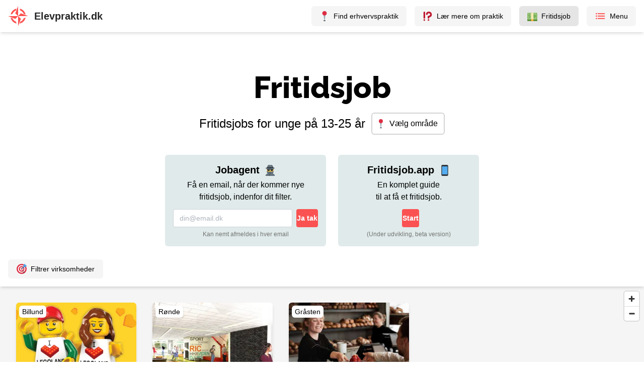

--- FILE ---
content_type: text/html; charset=utf-8
request_url: https://www.elevpraktik.dk/fritidsjob?titel=servicemedarbejder-under-18-aar-til-kundeservice-kiosk-og-ba-taastrup
body_size: 40719
content:
<!DOCTYPE html><html lang="da"><head><meta charSet="utf-8"/><meta name="viewport" content="width=device-width, initial-scale=1"/><meta property="og:type" content="website"/><meta property="og:image" content="/images/social-share.jpg"/><link rel="apple-touch-icon" sizes="180x180" href="/favicon/apple-touch-icon.png"/><link rel="icon" type="image/png" sizes="32x32" href="/favicon/favicon-32x32.png"/><link rel="icon" type="image/png" sizes="16x16" href="/favicon/favicon-16x16.png"/><link rel="manifest" href="/favicon/site.webmanifest"/><link rel="mask-icon" href="/favicon/safari-pinned-tab.svg" color="#fc5251"/><link rel="shortcut icon" href="/favicon/favicon.ico"/><meta name="msapplication-TileColor" content="#fc5251"/><meta name="msapplication-config" content="/favicon/browserconfig.xml"/><meta name="theme-color" content="#ffffff"/><title>Fritidsjob → 1.500 ledige fritidsjobs under 18 år</title><meta property="og:title" content="Fritidsjob → 1.500 ledige fritidsjobs under 18 år"/><meta name="description" content="Find nemt et fritidsjob på danmarks største portal med fritidsjobs, primært for unge under 18 år. Filtrer efter din alder, område og interesse"/><link rel="canonical" href="https://www.elevpraktik.dk/fritidsjob"/><meta property="og:url" content="https://www.elevpraktik.dk/fritidsjob"/><meta name="next-head-count" content="18"/><script data-mantine-script="true">try {
  var _colorScheme = window.localStorage.getItem("mantine-color-scheme-value");
  var colorScheme = _colorScheme === "light" || _colorScheme === "dark" || _colorScheme === "auto" ? _colorScheme : "light";
  var computedColorScheme = colorScheme !== "auto" ? colorScheme : window.matchMedia("(prefers-color-scheme: dark)").matches ? "dark" : "light";
  document.documentElement.setAttribute("data-mantine-color-scheme", computedColorScheme);
} catch (e) {}
</script><link rel="preload" href="/_next/static/css/c5463f68bcf3d9e5.css" as="style"/><link rel="stylesheet" href="/_next/static/css/c5463f68bcf3d9e5.css" data-n-g=""/><noscript data-n-css=""></noscript><script defer="" nomodule="" src="/_next/static/chunks/polyfills-42372ed130431b0a.js"></script><script src="/_next/static/chunks/webpack-5fd3c3d970a34133.js" defer=""></script><script src="/_next/static/chunks/framework-195010af338593bb.js" defer=""></script><script src="/_next/static/chunks/main-c1c64dd029cc15e4.js" defer=""></script><script src="/_next/static/chunks/pages/_app-bcad93a2a4ba793a.js" defer=""></script><script src="/_next/static/chunks/cb355538-8b816ebc33a837cf.js" defer=""></script><script src="/_next/static/chunks/5c0b189e-70ecaa741dc4b909.js" defer=""></script><script src="/_next/static/chunks/3230ce31-fcb675186e332c74.js" defer=""></script><script src="/_next/static/chunks/fec483df-872635e5864f60ee.js" defer=""></script><script src="/_next/static/chunks/2195-cf3f025a59d3dca7.js" defer=""></script><script src="/_next/static/chunks/760-121f6c071c088bbb.js" defer=""></script><script src="/_next/static/chunks/5360-f56f05ec052a135a.js" defer=""></script><script src="/_next/static/chunks/6889-0f25bf69c1151fba.js" defer=""></script><script src="/_next/static/chunks/6721-aef368618bbec23e.js" defer=""></script><script src="/_next/static/chunks/3396-4e918dc75bf24f01.js" defer=""></script><script src="/_next/static/chunks/2054-43a87ed3ded34ffd.js" defer=""></script><script src="/_next/static/chunks/51-a02ead66ad074894.js" defer=""></script><script src="/_next/static/chunks/9755-020e6c2ac6ec3a0f.js" defer=""></script><script src="/_next/static/chunks/5675-482048044023b9f7.js" defer=""></script><script src="/_next/static/chunks/8857-01bd9eaa9a863303.js" defer=""></script><script src="/_next/static/chunks/3084-f7f55f42c416cea2.js" defer=""></script><script src="/_next/static/chunks/346-d7a9b7469f470d82.js" defer=""></script><script src="/_next/static/chunks/5373-b25cd418d12070be.js" defer=""></script><script src="/_next/static/chunks/1603-bfc5ab35ee559e07.js" defer=""></script><script src="/_next/static/chunks/29-4b9b71b80b435032.js" defer=""></script><script src="/_next/static/chunks/1219-883dfaf9ed10e34d.js" defer=""></script><script src="/_next/static/chunks/17-6f06f72588450eaf.js" defer=""></script><script src="/_next/static/chunks/5829-ec5079f7610801a3.js" defer=""></script><script src="/_next/static/chunks/2808-83bbbf9f5b8fa752.js" defer=""></script><script src="/_next/static/chunks/3242-4e5be7060ff5626c.js" defer=""></script><script src="/_next/static/chunks/7442-26f7d492d6d83758.js" defer=""></script><script src="/_next/static/chunks/pages/fritidsjob/%5B%5B...pages%5D%5D-f5f386b2aed38273.js" defer=""></script><script src="/_next/static/ZO59VMnVfLzbQxeLnrcAo/_buildManifest.js" defer=""></script><script src="/_next/static/ZO59VMnVfLzbQxeLnrcAo/_ssgManifest.js" defer=""></script></head><body><div id="__next"><style data-mantine-styles="true">:root{--mantine-primary-color-filled: var(--mantine-color-dark-teal-filled);--mantine-primary-color-filled-hover: var(--mantine-color-dark-teal-filled-hover);--mantine-primary-color-light: var(--mantine-color-dark-teal-light);--mantine-primary-color-light-hover: var(--mantine-color-dark-teal-light-hover);--mantine-primary-color-light-color: var(--mantine-color-dark-teal-light-color);--mantine-primary-color-0: var(--mantine-color-dark-teal-0);--mantine-primary-color-1: var(--mantine-color-dark-teal-1);--mantine-primary-color-2: var(--mantine-color-dark-teal-2);--mantine-primary-color-3: var(--mantine-color-dark-teal-3);--mantine-primary-color-4: var(--mantine-color-dark-teal-4);--mantine-primary-color-5: var(--mantine-color-dark-teal-5);--mantine-primary-color-6: var(--mantine-color-dark-teal-6);--mantine-primary-color-7: var(--mantine-color-dark-teal-7);--mantine-primary-color-8: var(--mantine-color-dark-teal-8);--mantine-primary-color-9: var(--mantine-color-dark-teal-9);--mantine-primary-color-10: var(--mantine-color-dark-teal-10);--mantine-primary-color-11: var(--mantine-color-dark-teal-11);--mantine-primary-color-12: var(--mantine-color-dark-teal-12);--mantine-color-dark-teal-0: #5A9799;--mantine-color-dark-teal-1: #4A9092;--mantine-color-dark-teal-2: #3B8A8D;--mantine-color-dark-teal-3: #2C868A;--mantine-color-dark-teal-4: #1E8488;--mantine-color-dark-teal-5: #0F8388;--mantine-color-dark-teal-6: #008489;--mantine-color-dark-teal-7: #0C6B6F;--mantine-color-dark-teal-8: #14585B;--mantine-color-dark-teal-9: #184A4C;--mantine-color-dark-teal-10: #1B3E3F;--mantine-color-dark-teal-11: #1B3536;--mantine-color-dark-teal-12: #1B2D2E;--mantine-color-error-0: #ffeaec;--mantine-color-error-1: #fdd4d6;--mantine-color-error-2: #f4a7ac;--mantine-color-error-3: #ec777e;--mantine-color-error-4: #e64f57;--mantine-color-error-5: #e3353f;--mantine-color-error-6: #e22732;--mantine-color-error-7: #c91a25;--mantine-color-error-8: #b31220;--mantine-color-error-9: #9e0419;--mantine-color-success-0: #f1faeb;--mantine-color-success-1: #e4efde;--mantine-color-success-2: #c9ddbd;--mantine-color-success-3: #accb9a;--mantine-color-success-4: #93bb7c;--mantine-color-success-5: #83b168;--mantine-color-success-6: #6a994e;--mantine-color-success-7: #68964d;--mantine-color-success-8: #5b8642;--mantine-color-success-9: #4c7434;}:root[data-mantine-color-scheme="dark"]{--mantine-color-anchor: var(--mantine-color-dark-teal-4);--mantine-color-dark-teal-text: var(--mantine-color-dark-teal-4);--mantine-color-dark-teal-filled: var(--mantine-color-dark-teal-8);--mantine-color-dark-teal-filled-hover: var(--mantine-color-dark-teal-9);--mantine-color-dark-teal-light: rgba(0, 132, 137, 0.15);--mantine-color-dark-teal-light-hover: rgba(0, 132, 137, 0.2);--mantine-color-dark-teal-light-color: var(--mantine-color-dark-teal-3);--mantine-color-dark-teal-outline: var(--mantine-color-dark-teal-4);--mantine-color-dark-teal-outline-hover: rgba(30, 132, 136, 0.05);--mantine-color-error-text: var(--mantine-color-error-4);--mantine-color-error-filled: var(--mantine-color-error-8);--mantine-color-error-filled-hover: var(--mantine-color-error-9);--mantine-color-error-light: rgba(226, 39, 50, 0.15);--mantine-color-error-light-hover: rgba(226, 39, 50, 0.2);--mantine-color-error-light-color: var(--mantine-color-error-3);--mantine-color-error-outline: var(--mantine-color-error-4);--mantine-color-error-outline-hover: rgba(230, 79, 87, 0.05);--mantine-color-success-text: var(--mantine-color-success-4);--mantine-color-success-filled: var(--mantine-color-success-8);--mantine-color-success-filled-hover: var(--mantine-color-success-9);--mantine-color-success-light: rgba(106, 153, 78, 0.15);--mantine-color-success-light-hover: rgba(106, 153, 78, 0.2);--mantine-color-success-light-color: var(--mantine-color-success-3);--mantine-color-success-outline: var(--mantine-color-success-4);--mantine-color-success-outline-hover: rgba(147, 187, 124, 0.05);}:root[data-mantine-color-scheme="light"]{--mantine-color-anchor: var(--mantine-color-dark-teal-6);--mantine-color-dark-teal-text: var(--mantine-color-dark-teal-filled);--mantine-color-dark-teal-filled: var(--mantine-color-dark-teal-6);--mantine-color-dark-teal-filled-hover: var(--mantine-color-dark-teal-7);--mantine-color-dark-teal-light: rgba(0, 132, 137, 0.1);--mantine-color-dark-teal-light-hover: rgba(0, 132, 137, 0.12);--mantine-color-dark-teal-light-color: var(--mantine-color-dark-teal-6);--mantine-color-dark-teal-outline: var(--mantine-color-dark-teal-6);--mantine-color-dark-teal-outline-hover: rgba(0, 132, 137, 0.05);--mantine-color-error-text: var(--mantine-color-error-filled);--mantine-color-error-filled: var(--mantine-color-error-6);--mantine-color-error-filled-hover: var(--mantine-color-error-7);--mantine-color-error-light: rgba(226, 39, 50, 0.1);--mantine-color-error-light-hover: rgba(226, 39, 50, 0.12);--mantine-color-error-light-color: var(--mantine-color-error-6);--mantine-color-error-outline: var(--mantine-color-error-6);--mantine-color-error-outline-hover: rgba(226, 39, 50, 0.05);--mantine-color-success-text: var(--mantine-color-success-filled);--mantine-color-success-filled: var(--mantine-color-success-6);--mantine-color-success-filled-hover: var(--mantine-color-success-7);--mantine-color-success-light: rgba(106, 153, 78, 0.1);--mantine-color-success-light-hover: rgba(106, 153, 78, 0.12);--mantine-color-success-light-color: var(--mantine-color-success-6);--mantine-color-success-outline: var(--mantine-color-success-6);--mantine-color-success-outline-hover: rgba(106, 153, 78, 0.05);}</style><style data-mantine-styles="classes">@media (max-width: 35.99375em) {.mantine-visible-from-xs {display: none !important;}}@media (min-width: 36em) {.mantine-hidden-from-xs {display: none !important;}}@media (max-width: 47.99375em) {.mantine-visible-from-sm {display: none !important;}}@media (min-width: 48em) {.mantine-hidden-from-sm {display: none !important;}}@media (max-width: 61.99375em) {.mantine-visible-from-md {display: none !important;}}@media (min-width: 62em) {.mantine-hidden-from-md {display: none !important;}}@media (max-width: 74.99375em) {.mantine-visible-from-lg {display: none !important;}}@media (min-width: 75em) {.mantine-hidden-from-lg {display: none !important;}}@media (max-width: 87.99375em) {.mantine-visible-from-xl {display: none !important;}}@media (min-width: 88em) {.mantine-hidden-from-xl {display: none !important;}}</style><div class="3xl:bg-gray-300"><div class="flex min-h-[100vh] flex-col justify-between  3xl:mx-auto 3xl:w-full 3xl:max-w-[2500px] 3xl:bg-white 3xl:shadow-2xl"><nav class="sticky top-0 z-20 justify-self-start bg-white shadow-md"><div class="flex justify-between px-3 py-3 sm:px-4"><div><a class="flex cursor-pointer items-center" href="/"><img src="/logos/logo-red.svg" alt="Elevpraktik logo" width="40" height="40"/><span class="ml-3 inline-block text-xl font-semibold text-gray-800">Elevpraktik.dk</span></a></div><div class="flex space-x-4"><a class="hidden md:flex" href="/"><div class="flex cursor-pointer select-none items-center rounded-md px-4 py-2 text-sm font-medium hover:bg-gray-200 bg-gray-100"><img src="/emoji/1f4cd.svg" width="20" height="20" class="" alt=""/><span class="ml-2 inline-block">Find erhvervspraktik</span></div></a><a class="hidden lg:flex" href="/svar"><div class="flex cursor-pointer select-none items-center rounded-md px-4 py-2 text-sm font-medium hover:bg-gray-200 bg-gray-100"><img src="/emoji/2049.svg" width="20" height="20" class="" alt=""/><span class="ml-2 inline-block">Lær mere om praktik</span></div></a><a class="hidden md:flex" href="/fritidsjob"><div class="flex cursor-pointer select-none items-center rounded-md px-4 py-2 text-sm font-medium hover:bg-gray-200 bg-gray-200"><img src="/emoji/1f4b5.svg" width="20" height="20" class="" alt=""/><span class="ml-2 inline-block">Fritidsjob</span></div></a><div class="flex cursor-pointer select-none items-center rounded-md px-4 py-2 text-sm font-medium hover:bg-gray-200 bg-gray-100"><svg stroke="currentColor" fill="currentColor" stroke-width="0" viewBox="0 0 512 512" class="text-red" height="22" width="22" xmlns="http://www.w3.org/2000/svg"><path fill="none" stroke-linecap="round" stroke-linejoin="round" stroke-width="48" d="M160 144h288M160 256h288M160 368h288"></path><circle cx="80" cy="144" r="16" fill="none" stroke-linecap="round" stroke-linejoin="round" stroke-width="32"></circle><circle cx="80" cy="256" r="16" fill="none" stroke-linecap="round" stroke-linejoin="round" stroke-width="32"></circle><circle cx="80" cy="368" r="16" fill="none" stroke-linecap="round" stroke-linejoin="round" stroke-width="32"></circle></svg><span class="ml-2 inline-block">Menu</span></div></div></div></nav><main class="flex-1 bg-gray-100"><div class="flex pt-10 pb-6 lg:pt-[80px] lg:pb-[10px] bg-white overflow-x-hidden"><div class="mx-auto max-w-[950px]"><div class="flex flex-col text-center"><h1 class="text-3xl lg:text-6xl">Fritidsjob</h1><div class="flex flex-col lg:flex-row items-center mx-auto mt-2 lg:mt-5"><p class="text-xl lg:text-2xl">Fritidsjobs for unge på 13-25 år</p><div class="ml-3 max-lg:mt-3 flex items-center border-2 border-gray-300 rounded-md pl-2 pr-3 py-2 cursor-pointer"><img src="/emoji/1f4cd.svg" width="18" height="18" class="" alt=""/><p class="ml-2 font-medium text-sm lg:text-base">Vælg område</p></div></div><div class="mt-10 mx-auto overflow-x-auto max-w-[100vw]"><div class="flex space-x-4 sm:space-x-6 px-4"><div class="p-4 rounded-md bg-green-light/40 max-w-[320px] min-w-[280px]"><p class="font-bold text-xl mb-1">Jobagent<!-- --> <img src="/emoji/1f575.svg" width="22" height="22" class="inline -mt-0.5 ml-1" alt=""/></p><p>Få en email, når der kommer nye fritidsjob, indenfor dit filter.</p><form class="mt-3 flex"><div class="flex-grow m_46b77525 mantine-InputWrapper-root mantine-TextInput-root"><div class="m_6c018570 mantine-Input-wrapper mantine-TextInput-wrapper" data-variant="default"><input class="m_8fb7ebe7 mantine-Input-input mantine-TextInput-input" data-variant="default" placeholder="din@email.dk" type="email" required="" aria-invalid="false" id="mantine-R2rnav6" value=""/></div></div><button style="--button-bg:var(--mantine-color-red-filled);--button-hover:var(--mantine-color-red-filled-hover);--button-color:var(--mantine-color-white);--button-bd:calc(0.0625rem * var(--mantine-scale)) solid transparent" class="mantine-focus-auto mantine-active ml-2 flex-shrink-0 m_77c9d27d mantine-Button-root m_87cf2631 mantine-UnstyledButton-root" type="submit"><span class="m_80f1301b mantine-Button-inner"><span class="m_811560b9 mantine-Button-label">Ja tak</span></span></button></form><p class="text-xs mt-1.5 text-gray-500">Kan nemt afmeldes i hver email</p></div><div class="p-4 rounded-md bg-green-light/40 max-w-[320px] min-w-[280px]"><p class="font-bold text-xl mb-1">Fritidsjob.app<!-- --> <img src="/emoji/1f4f1.svg" width="22" height="22" class="inline -mt-0.5 ml-1" alt=""/></p><p class="mb-3 mx-2">En komplet guide<br/>til at få et fritidsjob.</p><a style="--button-bg:var(--mantine-color-red-filled);--button-hover:var(--mantine-color-red-filled-hover);--button-color:var(--mantine-color-white);--button-bd:calc(0.0625rem * var(--mantine-scale)) solid transparent" class="mantine-focus-auto mantine-active ml-2 flex-shrink-0 m_77c9d27d mantine-Button-root m_87cf2631 mantine-UnstyledButton-root" href="/jobapp"><span class="m_80f1301b mantine-Button-inner"><span class="m_811560b9 mantine-Button-label">Start</span></span></a><p class="text-xs mt-1.5 text-gray-500">(Under udvikling, beta version)</p></div></div></div></div></div></div><div class="sticky top-[64px] z-10  flex items-center bg-white py-4 px-4 shadow-md"><div class="filterButton "><img src="/emoji/1f3af.svg" width="20" height="20" class="" alt=""/><p class="ml-2">Filtrer<span class="max-sm:hidden"> virksomheder</span></p><svg stroke="currentColor" fill="currentColor" stroke-width="0" viewBox="0 0 512 512" class="hidden" height="18" width="18" xmlns="http://www.w3.org/2000/svg"><path d="M256 48C141.31 48 48 141.31 48 256s93.31 208 208 208 208-93.31 208-208S370.69 48 256 48zm108.25 138.29-134.4 160a16 16 0 0 1-12 5.71h-.27a16 16 0 0 1-11.89-5.3l-57.6-64a16 16 0 1 1 23.78-21.4l45.29 50.32 122.59-145.91a16 16 0 0 1 24.5 20.58z"></path></svg></div><div class="filterButton ml-4 lg:hidden "><img src="/emoji/1f5fa.svg" width="20" height="20" class="" alt=""/><div class="ml-2">Vis kort</div></div><div class="
          ml-4 cursor-pointer text-sm font-medium text-gray-500 hover:underline
            hidden
          ">Fjern filter</div></div><div class="min-h-[calc(100vh-134px)] bg-gray-100"><div class="sticky top-[134px] float-right hidden w-[34%] lg:block"></div><div class="py-4 sm:p-4 lg:w-[66%]"><div class="infinite-scroll-component__outerdiv"><div class="infinite-scroll-component " style="height:auto;overflow:auto;-webkit-overflow-scrolling:touch"><div class="flex flex-wrap"><div class="flex w-full p-4 sm:w-1/2 md:w-1/3 lg:w-1/2 xl:w-1/3 "><a class="flex h-full w-full cursor-pointer flex-col overflow-hidden rounded-md bg-white shadow-md" href="/fritidsjob/opslag/69733abb08de72b5eb7a4ce5"><div class="relative flex w-full overflow-hidden pt-[66.7%]"><span style="box-sizing:border-box;display:block;overflow:hidden;width:initial;height:initial;background:none;opacity:1;border:0;margin:0;padding:0;position:absolute;top:0;left:0;bottom:0;right:0"><img alt="" src="[data-uri]" decoding="async" data-nimg="fill" class="object-cover" style="position:absolute;top:0;left:0;bottom:0;right:0;box-sizing:border-box;padding:0;border:none;margin:auto;display:block;width:0;height:0;min-width:100%;max-width:100%;min-height:100%;max-height:100%"/><noscript><img alt="" loading="lazy" decoding="async" data-nimg="fill" style="position:absolute;top:0;left:0;bottom:0;right:0;box-sizing:border-box;padding:0;border:none;margin:auto;display:block;width:0;height:0;min-width:100%;max-width:100%;min-height:100%;max-height:100%" class="object-cover" src="https://res.cloudinary.com/elevpraktik/image/upload/ar_3:2,w_350,g_auto,c_lfill,q_auto:good,f_auto/xdzpx2jezidnamb7nhtq.png"/></noscript></span><div class="absolute inset-0 bg-gradient-to-t from-black/70 via-transparent opacity-30"></div><div class="absolute top-1.5 left-1.5 rounded-md bg-white shadow px-1.5 py-0.5 text-sm">Billund</div></div><div class="relative bg-white p-4"><p class="text-base font-bold line-clamp-2 mb-0.5">Få et job i LEGOLAND®, bygget på sjov og fællesskab!</p><p class="mb-2 text-sm text-gray-600 line-clamp-1">LEGOLAND ApS</p></div></a></div><div class="flex w-full p-4 sm:w-1/2 md:w-1/3 lg:w-1/2 xl:w-1/3 "><a class="flex h-full w-full cursor-pointer flex-col overflow-hidden rounded-md bg-white shadow-md" href="/fritidsjob/opslag/696f52f2632784f8ffe55720"><div class="relative flex w-full overflow-hidden pt-[66.7%]"><span style="box-sizing:border-box;display:block;overflow:hidden;width:initial;height:initial;background:none;opacity:1;border:0;margin:0;padding:0;position:absolute;top:0;left:0;bottom:0;right:0"><img alt="" src="[data-uri]" decoding="async" data-nimg="fill" class="object-cover" style="position:absolute;top:0;left:0;bottom:0;right:0;box-sizing:border-box;padding:0;border:none;margin:auto;display:block;width:0;height:0;min-width:100%;max-width:100%;min-height:100%;max-height:100%"/><noscript><img alt="" loading="lazy" decoding="async" data-nimg="fill" style="position:absolute;top:0;left:0;bottom:0;right:0;box-sizing:border-box;padding:0;border:none;margin:auto;display:block;width:0;height:0;min-width:100%;max-width:100%;min-height:100%;max-height:100%" class="object-cover" src="https://res.cloudinary.com/elevpraktik/image/upload/ar_3:2,w_350,g_auto,c_lfill,q_auto:good,f_auto/zg6douzedv5jhe4pfwdb.png"/></noscript></span><div class="absolute inset-0 bg-gradient-to-t from-black/70 via-transparent opacity-30"></div><div class="absolute top-1.5 left-1.5 rounded-md bg-white shadow px-1.5 py-0.5 text-sm">Rønde</div></div><div class="relative bg-white p-4"><p class="text-base font-bold line-clamp-2 mb-0.5">Lukkeansvarlig til Café RIC (18+) – Weekend &amp; Aften</p><p class="mb-2 text-sm text-gray-600 line-clamp-1">Rønde Idrætscenter</p></div></a></div><div class="flex w-full p-4 sm:w-1/2 md:w-1/3 lg:w-1/2 xl:w-1/3 "><a class="flex h-full w-full cursor-pointer flex-col overflow-hidden rounded-md bg-white shadow-md" href="/fritidsjob/opslag/6970357a166fe991e59e5ed8"><div class="relative flex w-full overflow-hidden pt-[66.7%]"><span style="box-sizing:border-box;display:block;overflow:hidden;width:initial;height:initial;background:none;opacity:1;border:0;margin:0;padding:0;position:absolute;top:0;left:0;bottom:0;right:0"><img alt="" src="[data-uri]" decoding="async" data-nimg="fill" class="object-cover" style="position:absolute;top:0;left:0;bottom:0;right:0;box-sizing:border-box;padding:0;border:none;margin:auto;display:block;width:0;height:0;min-width:100%;max-width:100%;min-height:100%;max-height:100%"/><noscript><img alt="" loading="lazy" decoding="async" data-nimg="fill" style="position:absolute;top:0;left:0;bottom:0;right:0;box-sizing:border-box;padding:0;border:none;margin:auto;display:block;width:0;height:0;min-width:100%;max-width:100%;min-height:100%;max-height:100%" class="object-cover" sizes="100vw" srcSet="/_next/image?url=%2Fimages%2Fscraped-employers%2Fthumbnail%2Flagkagehuset.jpg&amp;w=640&amp;q=100 640w, /_next/image?url=%2Fimages%2Fscraped-employers%2Fthumbnail%2Flagkagehuset.jpg&amp;w=750&amp;q=100 750w, /_next/image?url=%2Fimages%2Fscraped-employers%2Fthumbnail%2Flagkagehuset.jpg&amp;w=828&amp;q=100 828w, /_next/image?url=%2Fimages%2Fscraped-employers%2Fthumbnail%2Flagkagehuset.jpg&amp;w=1080&amp;q=100 1080w, /_next/image?url=%2Fimages%2Fscraped-employers%2Fthumbnail%2Flagkagehuset.jpg&amp;w=1200&amp;q=100 1200w, /_next/image?url=%2Fimages%2Fscraped-employers%2Fthumbnail%2Flagkagehuset.jpg&amp;w=1920&amp;q=100 1920w, /_next/image?url=%2Fimages%2Fscraped-employers%2Fthumbnail%2Flagkagehuset.jpg&amp;w=2048&amp;q=100 2048w, /_next/image?url=%2Fimages%2Fscraped-employers%2Fthumbnail%2Flagkagehuset.jpg&amp;w=3840&amp;q=100 3840w" src="/_next/image?url=%2Fimages%2Fscraped-employers%2Fthumbnail%2Flagkagehuset.jpg&amp;w=3840&amp;q=100"/></noscript></span><div class="absolute inset-0 bg-gradient-to-t from-black/70 via-transparent opacity-30"></div><div class="absolute top-1.5 left-1.5 rounded-md bg-white shadow px-1.5 py-0.5 text-sm">Gråsten</div></div><div class="relative bg-white p-4"><p class="text-base font-bold line-clamp-2 mb-0.5">Ungarbejder 7 timer - Gråsten</p><p class="mb-2 text-sm text-gray-600 line-clamp-1">Lagkagehuset</p></div></a></div><div class="flex w-full p-4 sm:w-1/2 md:w-1/3 lg:w-1/2 xl:w-1/3 "><a class="flex h-full w-full cursor-pointer flex-col overflow-hidden rounded-md bg-white shadow-md" href="/fritidsjob/opslag/696ee4ae7b1cb8df5b5615de"><div class="relative flex w-full overflow-hidden pt-[66.7%]"><span style="box-sizing:border-box;display:block;overflow:hidden;width:initial;height:initial;background:none;opacity:1;border:0;margin:0;padding:0;position:absolute;top:0;left:0;bottom:0;right:0"><img alt="" src="[data-uri]" decoding="async" data-nimg="fill" class="object-cover" style="position:absolute;top:0;left:0;bottom:0;right:0;box-sizing:border-box;padding:0;border:none;margin:auto;display:block;width:0;height:0;min-width:100%;max-width:100%;min-height:100%;max-height:100%"/><noscript><img alt="" loading="lazy" decoding="async" data-nimg="fill" style="position:absolute;top:0;left:0;bottom:0;right:0;box-sizing:border-box;padding:0;border:none;margin:auto;display:block;width:0;height:0;min-width:100%;max-width:100%;min-height:100%;max-height:100%" class="object-cover" sizes="100vw" srcSet="/_next/image?url=%2Fimages%2Fscraped-employers%2Fthumbnail%2Flidl.jpg&amp;w=640&amp;q=100 640w, /_next/image?url=%2Fimages%2Fscraped-employers%2Fthumbnail%2Flidl.jpg&amp;w=750&amp;q=100 750w, /_next/image?url=%2Fimages%2Fscraped-employers%2Fthumbnail%2Flidl.jpg&amp;w=828&amp;q=100 828w, /_next/image?url=%2Fimages%2Fscraped-employers%2Fthumbnail%2Flidl.jpg&amp;w=1080&amp;q=100 1080w, /_next/image?url=%2Fimages%2Fscraped-employers%2Fthumbnail%2Flidl.jpg&amp;w=1200&amp;q=100 1200w, /_next/image?url=%2Fimages%2Fscraped-employers%2Fthumbnail%2Flidl.jpg&amp;w=1920&amp;q=100 1920w, /_next/image?url=%2Fimages%2Fscraped-employers%2Fthumbnail%2Flidl.jpg&amp;w=2048&amp;q=100 2048w, /_next/image?url=%2Fimages%2Fscraped-employers%2Fthumbnail%2Flidl.jpg&amp;w=3840&amp;q=100 3840w" src="/_next/image?url=%2Fimages%2Fscraped-employers%2Fthumbnail%2Flidl.jpg&amp;w=3840&amp;q=100"/></noscript></span><div class="absolute inset-0 bg-gradient-to-t from-black/70 via-transparent opacity-30"></div><div class="absolute top-1.5 left-1.5 rounded-md bg-white shadow px-1.5 py-0.5 text-sm">Ribe</div></div><div class="relative bg-white p-4"><p class="text-base font-bold line-clamp-2 mb-0.5">Ungarbejder - 7 timer - Ribe</p><p class="mb-2 text-sm text-gray-600 line-clamp-1">Lidl</p></div></a></div><div class="flex w-full p-4 sm:w-1/2 md:w-1/3 lg:w-1/2 xl:w-1/3 "><a class="flex h-full w-full cursor-pointer flex-col overflow-hidden rounded-md bg-white shadow-md" href="/fritidsjob/opslag/696ee3837b1cb8df5b5615c9"><div class="relative flex w-full overflow-hidden pt-[66.7%]"><span style="box-sizing:border-box;display:block;overflow:hidden;width:initial;height:initial;background:none;opacity:1;border:0;margin:0;padding:0;position:absolute;top:0;left:0;bottom:0;right:0"><img alt="" src="[data-uri]" decoding="async" data-nimg="fill" class="object-cover" style="position:absolute;top:0;left:0;bottom:0;right:0;box-sizing:border-box;padding:0;border:none;margin:auto;display:block;width:0;height:0;min-width:100%;max-width:100%;min-height:100%;max-height:100%"/><noscript><img alt="" loading="lazy" decoding="async" data-nimg="fill" style="position:absolute;top:0;left:0;bottom:0;right:0;box-sizing:border-box;padding:0;border:none;margin:auto;display:block;width:0;height:0;min-width:100%;max-width:100%;min-height:100%;max-height:100%" class="object-cover" sizes="100vw" srcSet="/_next/image?url=%2Fimages%2Fscraped-employers%2Fthumbnail%2Fmcdonalds.jpg&amp;w=640&amp;q=100 640w, /_next/image?url=%2Fimages%2Fscraped-employers%2Fthumbnail%2Fmcdonalds.jpg&amp;w=750&amp;q=100 750w, /_next/image?url=%2Fimages%2Fscraped-employers%2Fthumbnail%2Fmcdonalds.jpg&amp;w=828&amp;q=100 828w, /_next/image?url=%2Fimages%2Fscraped-employers%2Fthumbnail%2Fmcdonalds.jpg&amp;w=1080&amp;q=100 1080w, /_next/image?url=%2Fimages%2Fscraped-employers%2Fthumbnail%2Fmcdonalds.jpg&amp;w=1200&amp;q=100 1200w, /_next/image?url=%2Fimages%2Fscraped-employers%2Fthumbnail%2Fmcdonalds.jpg&amp;w=1920&amp;q=100 1920w, /_next/image?url=%2Fimages%2Fscraped-employers%2Fthumbnail%2Fmcdonalds.jpg&amp;w=2048&amp;q=100 2048w, /_next/image?url=%2Fimages%2Fscraped-employers%2Fthumbnail%2Fmcdonalds.jpg&amp;w=3840&amp;q=100 3840w" src="/_next/image?url=%2Fimages%2Fscraped-employers%2Fthumbnail%2Fmcdonalds.jpg&amp;w=3840&amp;q=100"/></noscript></span><div class="absolute inset-0 bg-gradient-to-t from-black/70 via-transparent opacity-30"></div><div class="absolute top-1.5 left-1.5 rounded-md bg-white shadow px-1.5 py-0.5 text-sm">Helsingør</div></div><div class="relative bg-white p-4"><p class="text-base font-bold line-clamp-2 mb-0.5">(Under 18 år 7-12 timer/uge) McDonald’s Helsingør søger servicemindede kollegaer Fritidsjob</p><p class="mb-2 text-sm text-gray-600 line-clamp-1">McDonald&#x27;s</p></div></a></div><div class="flex w-full p-4 sm:w-1/2 md:w-1/3 lg:w-1/2 xl:w-1/3 "><a class="flex h-full w-full cursor-pointer flex-col overflow-hidden rounded-md bg-white shadow-md" href="/fritidsjob/opslag/6970366b61d2a81379b41203"><div class="relative flex w-full overflow-hidden pt-[66.7%]"><span style="box-sizing:border-box;display:block;overflow:hidden;width:initial;height:initial;background:none;opacity:1;border:0;margin:0;padding:0;position:absolute;top:0;left:0;bottom:0;right:0"><img alt="" src="[data-uri]" decoding="async" data-nimg="fill" class="object-cover" style="position:absolute;top:0;left:0;bottom:0;right:0;box-sizing:border-box;padding:0;border:none;margin:auto;display:block;width:0;height:0;min-width:100%;max-width:100%;min-height:100%;max-height:100%"/><noscript><img alt="" loading="lazy" decoding="async" data-nimg="fill" style="position:absolute;top:0;left:0;bottom:0;right:0;box-sizing:border-box;padding:0;border:none;margin:auto;display:block;width:0;height:0;min-width:100%;max-width:100%;min-height:100%;max-height:100%" class="object-cover" sizes="100vw" srcSet="/_next/image?url=%2Fimages%2Fscraped-employers%2Fthumbnail%2Fstarbucks.jpg&amp;w=640&amp;q=100 640w, /_next/image?url=%2Fimages%2Fscraped-employers%2Fthumbnail%2Fstarbucks.jpg&amp;w=750&amp;q=100 750w, /_next/image?url=%2Fimages%2Fscraped-employers%2Fthumbnail%2Fstarbucks.jpg&amp;w=828&amp;q=100 828w, /_next/image?url=%2Fimages%2Fscraped-employers%2Fthumbnail%2Fstarbucks.jpg&amp;w=1080&amp;q=100 1080w, /_next/image?url=%2Fimages%2Fscraped-employers%2Fthumbnail%2Fstarbucks.jpg&amp;w=1200&amp;q=100 1200w, /_next/image?url=%2Fimages%2Fscraped-employers%2Fthumbnail%2Fstarbucks.jpg&amp;w=1920&amp;q=100 1920w, /_next/image?url=%2Fimages%2Fscraped-employers%2Fthumbnail%2Fstarbucks.jpg&amp;w=2048&amp;q=100 2048w, /_next/image?url=%2Fimages%2Fscraped-employers%2Fthumbnail%2Fstarbucks.jpg&amp;w=3840&amp;q=100 3840w" src="/_next/image?url=%2Fimages%2Fscraped-employers%2Fthumbnail%2Fstarbucks.jpg&amp;w=3840&amp;q=100"/></noscript></span><div class="absolute inset-0 bg-gradient-to-t from-black/70 via-transparent opacity-30"></div><div class="absolute top-1.5 left-1.5 rounded-md bg-white shadow px-1.5 py-0.5 text-sm">København K</div></div><div class="relative bg-white p-4"><p class="text-base font-bold line-clamp-2 mb-0.5">Juniorbarista under 18 år til dagtimer - København K</p><p class="mb-2 text-sm text-gray-600 line-clamp-1">Starbucks</p></div></a></div><div class="flex w-full p-4 sm:w-1/2 md:w-1/3 lg:w-1/2 xl:w-1/3 "><a class="flex h-full w-full cursor-pointer flex-col overflow-hidden rounded-md bg-white shadow-md" href="/fritidsjob/opslag/696ee3097b1cb8df5b5615c1"><div class="relative flex w-full overflow-hidden pt-[66.7%]"><span style="box-sizing:border-box;display:block;overflow:hidden;width:initial;height:initial;background:none;opacity:1;border:0;margin:0;padding:0;position:absolute;top:0;left:0;bottom:0;right:0"><img alt="" src="[data-uri]" decoding="async" data-nimg="fill" class="object-cover" style="position:absolute;top:0;left:0;bottom:0;right:0;box-sizing:border-box;padding:0;border:none;margin:auto;display:block;width:0;height:0;min-width:100%;max-width:100%;min-height:100%;max-height:100%"/><noscript><img alt="" loading="lazy" decoding="async" data-nimg="fill" style="position:absolute;top:0;left:0;bottom:0;right:0;box-sizing:border-box;padding:0;border:none;margin:auto;display:block;width:0;height:0;min-width:100%;max-width:100%;min-height:100%;max-height:100%" class="object-cover" sizes="100vw" srcSet="/_next/image?url=%2Fimages%2Fscraped-employers%2Fthumbnail%2Fkirppu.jpg&amp;w=640&amp;q=100 640w, /_next/image?url=%2Fimages%2Fscraped-employers%2Fthumbnail%2Fkirppu.jpg&amp;w=750&amp;q=100 750w, /_next/image?url=%2Fimages%2Fscraped-employers%2Fthumbnail%2Fkirppu.jpg&amp;w=828&amp;q=100 828w, /_next/image?url=%2Fimages%2Fscraped-employers%2Fthumbnail%2Fkirppu.jpg&amp;w=1080&amp;q=100 1080w, /_next/image?url=%2Fimages%2Fscraped-employers%2Fthumbnail%2Fkirppu.jpg&amp;w=1200&amp;q=100 1200w, /_next/image?url=%2Fimages%2Fscraped-employers%2Fthumbnail%2Fkirppu.jpg&amp;w=1920&amp;q=100 1920w, /_next/image?url=%2Fimages%2Fscraped-employers%2Fthumbnail%2Fkirppu.jpg&amp;w=2048&amp;q=100 2048w, /_next/image?url=%2Fimages%2Fscraped-employers%2Fthumbnail%2Fkirppu.jpg&amp;w=3840&amp;q=100 3840w" src="/_next/image?url=%2Fimages%2Fscraped-employers%2Fthumbnail%2Fkirppu.jpg&amp;w=3840&amp;q=100"/></noscript></span><div class="absolute inset-0 bg-gradient-to-t from-black/70 via-transparent opacity-30"></div><div class="absolute top-1.5 left-1.5 rounded-md bg-white shadow px-1.5 py-0.5 text-sm">Ringsted</div></div><div class="relative bg-white p-4"><p class="text-base font-bold line-clamp-2 mb-0.5">Butiksmedarbejder under 18 år</p><p class="mb-2 text-sm text-gray-600 line-clamp-1">Kirppu</p></div></a></div><div class="flex w-full p-4 sm:w-1/2 md:w-1/3 lg:w-1/2 xl:w-1/3 "><a class="flex h-full w-full cursor-pointer flex-col overflow-hidden rounded-md bg-white shadow-md" href="/fritidsjob/opslag/696c41eac6c3e9586b544ef9"><div class="relative flex w-full overflow-hidden pt-[66.7%]"><span style="box-sizing:border-box;display:block;overflow:hidden;width:initial;height:initial;background:none;opacity:1;border:0;margin:0;padding:0;position:absolute;top:0;left:0;bottom:0;right:0"><img alt="" src="[data-uri]" decoding="async" data-nimg="fill" class="object-cover" style="position:absolute;top:0;left:0;bottom:0;right:0;box-sizing:border-box;padding:0;border:none;margin:auto;display:block;width:0;height:0;min-width:100%;max-width:100%;min-height:100%;max-height:100%"/><noscript><img alt="" loading="lazy" decoding="async" data-nimg="fill" style="position:absolute;top:0;left:0;bottom:0;right:0;box-sizing:border-box;padding:0;border:none;margin:auto;display:block;width:0;height:0;min-width:100%;max-width:100%;min-height:100%;max-height:100%" class="object-cover" sizes="100vw" srcSet="/_next/image?url=%2Fimages%2Fscraped-employers%2Fthumbnail%2Fnetto.jpg&amp;w=640&amp;q=100 640w, /_next/image?url=%2Fimages%2Fscraped-employers%2Fthumbnail%2Fnetto.jpg&amp;w=750&amp;q=100 750w, /_next/image?url=%2Fimages%2Fscraped-employers%2Fthumbnail%2Fnetto.jpg&amp;w=828&amp;q=100 828w, /_next/image?url=%2Fimages%2Fscraped-employers%2Fthumbnail%2Fnetto.jpg&amp;w=1080&amp;q=100 1080w, /_next/image?url=%2Fimages%2Fscraped-employers%2Fthumbnail%2Fnetto.jpg&amp;w=1200&amp;q=100 1200w, /_next/image?url=%2Fimages%2Fscraped-employers%2Fthumbnail%2Fnetto.jpg&amp;w=1920&amp;q=100 1920w, /_next/image?url=%2Fimages%2Fscraped-employers%2Fthumbnail%2Fnetto.jpg&amp;w=2048&amp;q=100 2048w, /_next/image?url=%2Fimages%2Fscraped-employers%2Fthumbnail%2Fnetto.jpg&amp;w=3840&amp;q=100 3840w" src="/_next/image?url=%2Fimages%2Fscraped-employers%2Fthumbnail%2Fnetto.jpg&amp;w=3840&amp;q=100"/></noscript></span><div class="absolute inset-0 bg-gradient-to-t from-black/70 via-transparent opacity-30"></div><div class="absolute top-1.5 left-1.5 rounded-md bg-white shadow px-1.5 py-0.5 text-sm">Gentofte</div></div><div class="relative bg-white p-4"><p class="text-base font-bold line-clamp-2 mb-0.5">Servicemedarbejder under 18 år - Gentofte</p><p class="mb-2 text-sm text-gray-600 line-clamp-1">Netto</p></div></a></div><div class="flex w-full p-4 sm:w-1/2 md:w-1/3 lg:w-1/2 xl:w-1/3 "><a class="flex h-full w-full cursor-pointer flex-col overflow-hidden rounded-md bg-white shadow-md" href="/fritidsjob/opslag/697187ad74f632588f21da2d"><div class="relative flex w-full overflow-hidden pt-[66.7%]"><span style="box-sizing:border-box;display:block;overflow:hidden;width:initial;height:initial;background:none;opacity:1;border:0;margin:0;padding:0;position:absolute;top:0;left:0;bottom:0;right:0"><img alt="" src="[data-uri]" decoding="async" data-nimg="fill" class="object-cover" style="position:absolute;top:0;left:0;bottom:0;right:0;box-sizing:border-box;padding:0;border:none;margin:auto;display:block;width:0;height:0;min-width:100%;max-width:100%;min-height:100%;max-height:100%"/><noscript><img alt="" loading="lazy" decoding="async" data-nimg="fill" style="position:absolute;top:0;left:0;bottom:0;right:0;box-sizing:border-box;padding:0;border:none;margin:auto;display:block;width:0;height:0;min-width:100%;max-width:100%;min-height:100%;max-height:100%" class="object-cover" sizes="100vw" srcSet="/_next/image?url=%2Fimages%2Fscraped-employers%2Fthumbnail%2Flidl.jpg&amp;w=640&amp;q=100 640w, /_next/image?url=%2Fimages%2Fscraped-employers%2Fthumbnail%2Flidl.jpg&amp;w=750&amp;q=100 750w, /_next/image?url=%2Fimages%2Fscraped-employers%2Fthumbnail%2Flidl.jpg&amp;w=828&amp;q=100 828w, /_next/image?url=%2Fimages%2Fscraped-employers%2Fthumbnail%2Flidl.jpg&amp;w=1080&amp;q=100 1080w, /_next/image?url=%2Fimages%2Fscraped-employers%2Fthumbnail%2Flidl.jpg&amp;w=1200&amp;q=100 1200w, /_next/image?url=%2Fimages%2Fscraped-employers%2Fthumbnail%2Flidl.jpg&amp;w=1920&amp;q=100 1920w, /_next/image?url=%2Fimages%2Fscraped-employers%2Fthumbnail%2Flidl.jpg&amp;w=2048&amp;q=100 2048w, /_next/image?url=%2Fimages%2Fscraped-employers%2Fthumbnail%2Flidl.jpg&amp;w=3840&amp;q=100 3840w" src="/_next/image?url=%2Fimages%2Fscraped-employers%2Fthumbnail%2Flidl.jpg&amp;w=3840&amp;q=100"/></noscript></span><div class="absolute inset-0 bg-gradient-to-t from-black/70 via-transparent opacity-30"></div><div class="absolute top-1.5 left-1.5 rounded-md bg-white shadow px-1.5 py-0.5 text-sm">Hillerød</div></div><div class="relative bg-white p-4"><p class="text-base font-bold line-clamp-2 mb-0.5">Ungarbejder - 20 timer - Hillerød</p><p class="mb-2 text-sm text-gray-600 line-clamp-1">Lidl</p></div></a></div><div class="flex w-full p-4 sm:w-1/2 md:w-1/3 lg:w-1/2 xl:w-1/3 "><a class="flex h-full w-full cursor-pointer flex-col overflow-hidden rounded-md bg-white shadow-md" href="/fritidsjob/opslag/696ee4eb8b68955e9ad39a1a"><div class="relative flex w-full overflow-hidden pt-[66.7%]"><span style="box-sizing:border-box;display:block;overflow:hidden;width:initial;height:initial;background:none;opacity:1;border:0;margin:0;padding:0;position:absolute;top:0;left:0;bottom:0;right:0"><img alt="" src="[data-uri]" decoding="async" data-nimg="fill" class="object-cover" style="position:absolute;top:0;left:0;bottom:0;right:0;box-sizing:border-box;padding:0;border:none;margin:auto;display:block;width:0;height:0;min-width:100%;max-width:100%;min-height:100%;max-height:100%"/><noscript><img alt="" loading="lazy" decoding="async" data-nimg="fill" style="position:absolute;top:0;left:0;bottom:0;right:0;box-sizing:border-box;padding:0;border:none;margin:auto;display:block;width:0;height:0;min-width:100%;max-width:100%;min-height:100%;max-height:100%" class="object-cover" sizes="100vw" srcSet="/_next/image?url=%2Fimages%2Fscraped-employers%2Fthumbnail%2Fsalling-group-butcher.jpg&amp;w=640&amp;q=100 640w, /_next/image?url=%2Fimages%2Fscraped-employers%2Fthumbnail%2Fsalling-group-butcher.jpg&amp;w=750&amp;q=100 750w, /_next/image?url=%2Fimages%2Fscraped-employers%2Fthumbnail%2Fsalling-group-butcher.jpg&amp;w=828&amp;q=100 828w, /_next/image?url=%2Fimages%2Fscraped-employers%2Fthumbnail%2Fsalling-group-butcher.jpg&amp;w=1080&amp;q=100 1080w, /_next/image?url=%2Fimages%2Fscraped-employers%2Fthumbnail%2Fsalling-group-butcher.jpg&amp;w=1200&amp;q=100 1200w, /_next/image?url=%2Fimages%2Fscraped-employers%2Fthumbnail%2Fsalling-group-butcher.jpg&amp;w=1920&amp;q=100 1920w, /_next/image?url=%2Fimages%2Fscraped-employers%2Fthumbnail%2Fsalling-group-butcher.jpg&amp;w=2048&amp;q=100 2048w, /_next/image?url=%2Fimages%2Fscraped-employers%2Fthumbnail%2Fsalling-group-butcher.jpg&amp;w=3840&amp;q=100 3840w" src="/_next/image?url=%2Fimages%2Fscraped-employers%2Fthumbnail%2Fsalling-group-butcher.jpg&amp;w=3840&amp;q=100"/></noscript></span><div class="absolute inset-0 bg-gradient-to-t from-black/70 via-transparent opacity-30"></div><div class="absolute top-1.5 left-1.5 rounded-md bg-white shadow px-1.5 py-0.5 text-sm">Ringsted</div></div><div class="relative bg-white p-4"><p class="text-base font-bold line-clamp-2 mb-0.5">Medarbejder under 18 år til delikatessen - Ringsted</p><p class="mb-2 text-sm text-gray-600 line-clamp-1">Føtex</p></div></a></div><div class="flex w-full p-4 sm:w-1/2 md:w-1/3 lg:w-1/2 xl:w-1/3 "><a class="flex h-full w-full cursor-pointer flex-col overflow-hidden rounded-md bg-white shadow-md" href="/fritidsjob/opslag/696ee4eb8b68955e9ad39a0e"><div class="relative flex w-full overflow-hidden pt-[66.7%]"><span style="box-sizing:border-box;display:block;overflow:hidden;width:initial;height:initial;background:none;opacity:1;border:0;margin:0;padding:0;position:absolute;top:0;left:0;bottom:0;right:0"><img alt="" src="[data-uri]" decoding="async" data-nimg="fill" class="object-cover" style="position:absolute;top:0;left:0;bottom:0;right:0;box-sizing:border-box;padding:0;border:none;margin:auto;display:block;width:0;height:0;min-width:100%;max-width:100%;min-height:100%;max-height:100%"/><noscript><img alt="" loading="lazy" decoding="async" data-nimg="fill" style="position:absolute;top:0;left:0;bottom:0;right:0;box-sizing:border-box;padding:0;border:none;margin:auto;display:block;width:0;height:0;min-width:100%;max-width:100%;min-height:100%;max-height:100%" class="object-cover" sizes="100vw" srcSet="/_next/image?url=%2Fimages%2Fscraped-employers%2Fthumbnail%2Fnetto.jpg&amp;w=640&amp;q=100 640w, /_next/image?url=%2Fimages%2Fscraped-employers%2Fthumbnail%2Fnetto.jpg&amp;w=750&amp;q=100 750w, /_next/image?url=%2Fimages%2Fscraped-employers%2Fthumbnail%2Fnetto.jpg&amp;w=828&amp;q=100 828w, /_next/image?url=%2Fimages%2Fscraped-employers%2Fthumbnail%2Fnetto.jpg&amp;w=1080&amp;q=100 1080w, /_next/image?url=%2Fimages%2Fscraped-employers%2Fthumbnail%2Fnetto.jpg&amp;w=1200&amp;q=100 1200w, /_next/image?url=%2Fimages%2Fscraped-employers%2Fthumbnail%2Fnetto.jpg&amp;w=1920&amp;q=100 1920w, /_next/image?url=%2Fimages%2Fscraped-employers%2Fthumbnail%2Fnetto.jpg&amp;w=2048&amp;q=100 2048w, /_next/image?url=%2Fimages%2Fscraped-employers%2Fthumbnail%2Fnetto.jpg&amp;w=3840&amp;q=100 3840w" src="/_next/image?url=%2Fimages%2Fscraped-employers%2Fthumbnail%2Fnetto.jpg&amp;w=3840&amp;q=100"/></noscript></span><div class="absolute inset-0 bg-gradient-to-t from-black/70 via-transparent opacity-30"></div><div class="absolute top-1.5 left-1.5 rounded-md bg-white shadow px-1.5 py-0.5 text-sm">København S</div></div><div class="relative bg-white p-4"><p class="text-base font-bold line-clamp-2 mb-0.5">Butiksassistent under 18 år - København S</p><p class="mb-2 text-sm text-gray-600 line-clamp-1">Netto</p></div></a></div><div class="flex w-full p-4 sm:w-1/2 md:w-1/3 lg:w-1/2 xl:w-1/3 "><a class="flex h-full w-full cursor-pointer flex-col overflow-hidden rounded-md bg-white shadow-md" href="/fritidsjob/opslag/6972d96ae48a15e66d1e938a"><div class="relative flex w-full overflow-hidden pt-[66.7%]"><span style="box-sizing:border-box;display:block;overflow:hidden;width:initial;height:initial;background:none;opacity:1;border:0;margin:0;padding:0;position:absolute;top:0;left:0;bottom:0;right:0"><img alt="" src="[data-uri]" decoding="async" data-nimg="fill" class="object-cover" style="position:absolute;top:0;left:0;bottom:0;right:0;box-sizing:border-box;padding:0;border:none;margin:auto;display:block;width:0;height:0;min-width:100%;max-width:100%;min-height:100%;max-height:100%"/><noscript><img alt="" loading="lazy" decoding="async" data-nimg="fill" style="position:absolute;top:0;left:0;bottom:0;right:0;box-sizing:border-box;padding:0;border:none;margin:auto;display:block;width:0;height:0;min-width:100%;max-width:100%;min-height:100%;max-height:100%" class="object-cover" sizes="100vw" srcSet="/_next/image?url=%2Fimages%2Fscraped-employers%2Fthumbnail%2Fnetto.jpg&amp;w=640&amp;q=100 640w, /_next/image?url=%2Fimages%2Fscraped-employers%2Fthumbnail%2Fnetto.jpg&amp;w=750&amp;q=100 750w, /_next/image?url=%2Fimages%2Fscraped-employers%2Fthumbnail%2Fnetto.jpg&amp;w=828&amp;q=100 828w, /_next/image?url=%2Fimages%2Fscraped-employers%2Fthumbnail%2Fnetto.jpg&amp;w=1080&amp;q=100 1080w, /_next/image?url=%2Fimages%2Fscraped-employers%2Fthumbnail%2Fnetto.jpg&amp;w=1200&amp;q=100 1200w, /_next/image?url=%2Fimages%2Fscraped-employers%2Fthumbnail%2Fnetto.jpg&amp;w=1920&amp;q=100 1920w, /_next/image?url=%2Fimages%2Fscraped-employers%2Fthumbnail%2Fnetto.jpg&amp;w=2048&amp;q=100 2048w, /_next/image?url=%2Fimages%2Fscraped-employers%2Fthumbnail%2Fnetto.jpg&amp;w=3840&amp;q=100 3840w" src="/_next/image?url=%2Fimages%2Fscraped-employers%2Fthumbnail%2Fnetto.jpg&amp;w=3840&amp;q=100"/></noscript></span><div class="absolute inset-0 bg-gradient-to-t from-black/70 via-transparent opacity-30"></div><div class="absolute top-1.5 left-1.5 rounded-md bg-white shadow px-1.5 py-0.5 text-sm">Greve</div></div><div class="relative bg-white p-4"><p class="text-base font-bold line-clamp-2 mb-0.5">Butiksassistent under 18 år - Greve</p><p class="mb-2 text-sm text-gray-600 line-clamp-1">Netto</p></div></a></div><div class="flex w-full p-4 sm:w-1/2 md:w-1/3 lg:w-1/2 xl:w-1/3 "><a class="flex h-full w-full cursor-pointer flex-col overflow-hidden rounded-md bg-white shadow-md" href="/fritidsjob/opslag/696d936ac015d51ef7d10f91"><div class="relative flex w-full overflow-hidden pt-[66.7%]"><span style="box-sizing:border-box;display:block;overflow:hidden;width:initial;height:initial;background:none;opacity:1;border:0;margin:0;padding:0;position:absolute;top:0;left:0;bottom:0;right:0"><img alt="" src="[data-uri]" decoding="async" data-nimg="fill" class="object-cover" style="position:absolute;top:0;left:0;bottom:0;right:0;box-sizing:border-box;padding:0;border:none;margin:auto;display:block;width:0;height:0;min-width:100%;max-width:100%;min-height:100%;max-height:100%"/><noscript><img alt="" loading="lazy" decoding="async" data-nimg="fill" style="position:absolute;top:0;left:0;bottom:0;right:0;box-sizing:border-box;padding:0;border:none;margin:auto;display:block;width:0;height:0;min-width:100%;max-width:100%;min-height:100%;max-height:100%" class="object-cover" sizes="100vw" srcSet="/_next/image?url=%2Fimages%2Fscraped-employers%2Fthumbnail%2Fnetto.jpg&amp;w=640&amp;q=100 640w, /_next/image?url=%2Fimages%2Fscraped-employers%2Fthumbnail%2Fnetto.jpg&amp;w=750&amp;q=100 750w, /_next/image?url=%2Fimages%2Fscraped-employers%2Fthumbnail%2Fnetto.jpg&amp;w=828&amp;q=100 828w, /_next/image?url=%2Fimages%2Fscraped-employers%2Fthumbnail%2Fnetto.jpg&amp;w=1080&amp;q=100 1080w, /_next/image?url=%2Fimages%2Fscraped-employers%2Fthumbnail%2Fnetto.jpg&amp;w=1200&amp;q=100 1200w, /_next/image?url=%2Fimages%2Fscraped-employers%2Fthumbnail%2Fnetto.jpg&amp;w=1920&amp;q=100 1920w, /_next/image?url=%2Fimages%2Fscraped-employers%2Fthumbnail%2Fnetto.jpg&amp;w=2048&amp;q=100 2048w, /_next/image?url=%2Fimages%2Fscraped-employers%2Fthumbnail%2Fnetto.jpg&amp;w=3840&amp;q=100 3840w" src="/_next/image?url=%2Fimages%2Fscraped-employers%2Fthumbnail%2Fnetto.jpg&amp;w=3840&amp;q=100"/></noscript></span><div class="absolute inset-0 bg-gradient-to-t from-black/70 via-transparent opacity-30"></div><div class="absolute top-1.5 left-1.5 rounded-md bg-white shadow px-1.5 py-0.5 text-sm">Dianalund</div></div><div class="relative bg-white p-4"><p class="text-base font-bold line-clamp-2 mb-0.5">Butiksassistent under 18 år - Dianalund</p><p class="mb-2 text-sm text-gray-600 line-clamp-1">Netto</p></div></a></div><div class="flex w-full p-4 sm:w-1/2 md:w-1/3 lg:w-1/2 xl:w-1/3 "><a class="flex h-full w-full cursor-pointer flex-col overflow-hidden rounded-md bg-white shadow-md" href="/fritidsjob/opslag/696ee4eb8b68955e9ad39a18"><div class="relative flex w-full overflow-hidden pt-[66.7%]"><span style="box-sizing:border-box;display:block;overflow:hidden;width:initial;height:initial;background:none;opacity:1;border:0;margin:0;padding:0;position:absolute;top:0;left:0;bottom:0;right:0"><img alt="" src="[data-uri]" decoding="async" data-nimg="fill" class="object-cover" style="position:absolute;top:0;left:0;bottom:0;right:0;box-sizing:border-box;padding:0;border:none;margin:auto;display:block;width:0;height:0;min-width:100%;max-width:100%;min-height:100%;max-height:100%"/><noscript><img alt="" loading="lazy" decoding="async" data-nimg="fill" style="position:absolute;top:0;left:0;bottom:0;right:0;box-sizing:border-box;padding:0;border:none;margin:auto;display:block;width:0;height:0;min-width:100%;max-width:100%;min-height:100%;max-height:100%" class="object-cover" sizes="100vw" srcSet="/_next/image?url=%2Fimages%2Fscraped-employers%2Fthumbnail%2Fsalling-group-cashier.jpg&amp;w=640&amp;q=100 640w, /_next/image?url=%2Fimages%2Fscraped-employers%2Fthumbnail%2Fsalling-group-cashier.jpg&amp;w=750&amp;q=100 750w, /_next/image?url=%2Fimages%2Fscraped-employers%2Fthumbnail%2Fsalling-group-cashier.jpg&amp;w=828&amp;q=100 828w, /_next/image?url=%2Fimages%2Fscraped-employers%2Fthumbnail%2Fsalling-group-cashier.jpg&amp;w=1080&amp;q=100 1080w, /_next/image?url=%2Fimages%2Fscraped-employers%2Fthumbnail%2Fsalling-group-cashier.jpg&amp;w=1200&amp;q=100 1200w, /_next/image?url=%2Fimages%2Fscraped-employers%2Fthumbnail%2Fsalling-group-cashier.jpg&amp;w=1920&amp;q=100 1920w, /_next/image?url=%2Fimages%2Fscraped-employers%2Fthumbnail%2Fsalling-group-cashier.jpg&amp;w=2048&amp;q=100 2048w, /_next/image?url=%2Fimages%2Fscraped-employers%2Fthumbnail%2Fsalling-group-cashier.jpg&amp;w=3840&amp;q=100 3840w" src="/_next/image?url=%2Fimages%2Fscraped-employers%2Fthumbnail%2Fsalling-group-cashier.jpg&amp;w=3840&amp;q=100"/></noscript></span><div class="absolute inset-0 bg-gradient-to-t from-black/70 via-transparent opacity-30"></div><div class="absolute top-1.5 left-1.5 rounded-md bg-white shadow px-1.5 py-0.5 text-sm">Frederiksberg</div></div><div class="relative bg-white p-4"><p class="text-base font-bold line-clamp-2 mb-0.5">Kasseassistent under 18 år - Frederiksberg</p><p class="mb-2 text-sm text-gray-600 line-clamp-1">Føtex</p></div></a></div><div class="flex w-full p-4 sm:w-1/2 md:w-1/3 lg:w-1/2 xl:w-1/3 "><a class="flex h-full w-full cursor-pointer flex-col overflow-hidden rounded-md bg-white shadow-md" href="/fritidsjob/opslag/696ee4eb8b68955e9ad39a17"><div class="relative flex w-full overflow-hidden pt-[66.7%]"><span style="box-sizing:border-box;display:block;overflow:hidden;width:initial;height:initial;background:none;opacity:1;border:0;margin:0;padding:0;position:absolute;top:0;left:0;bottom:0;right:0"><img alt="" src="[data-uri]" decoding="async" data-nimg="fill" class="object-cover" style="position:absolute;top:0;left:0;bottom:0;right:0;box-sizing:border-box;padding:0;border:none;margin:auto;display:block;width:0;height:0;min-width:100%;max-width:100%;min-height:100%;max-height:100%"/><noscript><img alt="" loading="lazy" decoding="async" data-nimg="fill" style="position:absolute;top:0;left:0;bottom:0;right:0;box-sizing:border-box;padding:0;border:none;margin:auto;display:block;width:0;height:0;min-width:100%;max-width:100%;min-height:100%;max-height:100%" class="object-cover" sizes="100vw" srcSet="/_next/image?url=%2Fimages%2Fscraped-employers%2Fthumbnail%2Ffoetex.jpg&amp;w=640&amp;q=100 640w, /_next/image?url=%2Fimages%2Fscraped-employers%2Fthumbnail%2Ffoetex.jpg&amp;w=750&amp;q=100 750w, /_next/image?url=%2Fimages%2Fscraped-employers%2Fthumbnail%2Ffoetex.jpg&amp;w=828&amp;q=100 828w, /_next/image?url=%2Fimages%2Fscraped-employers%2Fthumbnail%2Ffoetex.jpg&amp;w=1080&amp;q=100 1080w, /_next/image?url=%2Fimages%2Fscraped-employers%2Fthumbnail%2Ffoetex.jpg&amp;w=1200&amp;q=100 1200w, /_next/image?url=%2Fimages%2Fscraped-employers%2Fthumbnail%2Ffoetex.jpg&amp;w=1920&amp;q=100 1920w, /_next/image?url=%2Fimages%2Fscraped-employers%2Fthumbnail%2Ffoetex.jpg&amp;w=2048&amp;q=100 2048w, /_next/image?url=%2Fimages%2Fscraped-employers%2Fthumbnail%2Ffoetex.jpg&amp;w=3840&amp;q=100 3840w" src="/_next/image?url=%2Fimages%2Fscraped-employers%2Fthumbnail%2Ffoetex.jpg&amp;w=3840&amp;q=100"/></noscript></span><div class="absolute inset-0 bg-gradient-to-t from-black/70 via-transparent opacity-30"></div><div class="absolute top-1.5 left-1.5 rounded-md bg-white shadow px-1.5 py-0.5 text-sm">København S.</div></div><div class="relative bg-white p-4"><p class="text-base font-bold line-clamp-2 mb-0.5">Servicemedarbejder under 18 år til Food - København S.</p><p class="mb-2 text-sm text-gray-600 line-clamp-1">Føtex</p></div></a></div><div class="flex w-full p-4 sm:w-1/2 md:w-1/3 lg:w-1/2 xl:w-1/3 "><a class="flex h-full w-full cursor-pointer flex-col overflow-hidden rounded-md bg-white shadow-md" href="/fritidsjob/opslag/6970366b61d2a81379b411fa"><div class="relative flex w-full overflow-hidden pt-[66.7%]"><span style="box-sizing:border-box;display:block;overflow:hidden;width:initial;height:initial;background:none;opacity:1;border:0;margin:0;padding:0;position:absolute;top:0;left:0;bottom:0;right:0"><img alt="" src="[data-uri]" decoding="async" data-nimg="fill" class="object-cover" style="position:absolute;top:0;left:0;bottom:0;right:0;box-sizing:border-box;padding:0;border:none;margin:auto;display:block;width:0;height:0;min-width:100%;max-width:100%;min-height:100%;max-height:100%"/><noscript><img alt="" loading="lazy" decoding="async" data-nimg="fill" style="position:absolute;top:0;left:0;bottom:0;right:0;box-sizing:border-box;padding:0;border:none;margin:auto;display:block;width:0;height:0;min-width:100%;max-width:100%;min-height:100%;max-height:100%" class="object-cover" sizes="100vw" srcSet="/_next/image?url=%2Fimages%2Fscraped-employers%2Fthumbnail%2Fnetto.jpg&amp;w=640&amp;q=100 640w, /_next/image?url=%2Fimages%2Fscraped-employers%2Fthumbnail%2Fnetto.jpg&amp;w=750&amp;q=100 750w, /_next/image?url=%2Fimages%2Fscraped-employers%2Fthumbnail%2Fnetto.jpg&amp;w=828&amp;q=100 828w, /_next/image?url=%2Fimages%2Fscraped-employers%2Fthumbnail%2Fnetto.jpg&amp;w=1080&amp;q=100 1080w, /_next/image?url=%2Fimages%2Fscraped-employers%2Fthumbnail%2Fnetto.jpg&amp;w=1200&amp;q=100 1200w, /_next/image?url=%2Fimages%2Fscraped-employers%2Fthumbnail%2Fnetto.jpg&amp;w=1920&amp;q=100 1920w, /_next/image?url=%2Fimages%2Fscraped-employers%2Fthumbnail%2Fnetto.jpg&amp;w=2048&amp;q=100 2048w, /_next/image?url=%2Fimages%2Fscraped-employers%2Fthumbnail%2Fnetto.jpg&amp;w=3840&amp;q=100 3840w" src="/_next/image?url=%2Fimages%2Fscraped-employers%2Fthumbnail%2Fnetto.jpg&amp;w=3840&amp;q=100"/></noscript></span><div class="absolute inset-0 bg-gradient-to-t from-black/70 via-transparent opacity-30"></div><div class="absolute top-1.5 left-1.5 rounded-md bg-white shadow px-1.5 py-0.5 text-sm">Farum</div></div><div class="relative bg-white p-4"><p class="text-base font-bold line-clamp-2 mb-0.5">Butiksassistent under 18 år - Farum</p><p class="mb-2 text-sm text-gray-600 line-clamp-1">Netto</p></div></a></div><div class="flex w-full p-4 sm:w-1/2 md:w-1/3 lg:w-1/2 xl:w-1/3 "><a class="flex h-full w-full cursor-pointer flex-col overflow-hidden rounded-md bg-white shadow-md" href="/fritidsjob/opslag/696d936ac015d51ef7d10f90"><div class="relative flex w-full overflow-hidden pt-[66.7%]"><span style="box-sizing:border-box;display:block;overflow:hidden;width:initial;height:initial;background:none;opacity:1;border:0;margin:0;padding:0;position:absolute;top:0;left:0;bottom:0;right:0"><img alt="" src="[data-uri]" decoding="async" data-nimg="fill" class="object-cover" style="position:absolute;top:0;left:0;bottom:0;right:0;box-sizing:border-box;padding:0;border:none;margin:auto;display:block;width:0;height:0;min-width:100%;max-width:100%;min-height:100%;max-height:100%"/><noscript><img alt="" loading="lazy" decoding="async" data-nimg="fill" style="position:absolute;top:0;left:0;bottom:0;right:0;box-sizing:border-box;padding:0;border:none;margin:auto;display:block;width:0;height:0;min-width:100%;max-width:100%;min-height:100%;max-height:100%" class="object-cover" sizes="100vw" srcSet="/_next/image?url=%2Fimages%2Fscraped-employers%2Fthumbnail%2Fnetto.jpg&amp;w=640&amp;q=100 640w, /_next/image?url=%2Fimages%2Fscraped-employers%2Fthumbnail%2Fnetto.jpg&amp;w=750&amp;q=100 750w, /_next/image?url=%2Fimages%2Fscraped-employers%2Fthumbnail%2Fnetto.jpg&amp;w=828&amp;q=100 828w, /_next/image?url=%2Fimages%2Fscraped-employers%2Fthumbnail%2Fnetto.jpg&amp;w=1080&amp;q=100 1080w, /_next/image?url=%2Fimages%2Fscraped-employers%2Fthumbnail%2Fnetto.jpg&amp;w=1200&amp;q=100 1200w, /_next/image?url=%2Fimages%2Fscraped-employers%2Fthumbnail%2Fnetto.jpg&amp;w=1920&amp;q=100 1920w, /_next/image?url=%2Fimages%2Fscraped-employers%2Fthumbnail%2Fnetto.jpg&amp;w=2048&amp;q=100 2048w, /_next/image?url=%2Fimages%2Fscraped-employers%2Fthumbnail%2Fnetto.jpg&amp;w=3840&amp;q=100 3840w" src="/_next/image?url=%2Fimages%2Fscraped-employers%2Fthumbnail%2Fnetto.jpg&amp;w=3840&amp;q=100"/></noscript></span><div class="absolute inset-0 bg-gradient-to-t from-black/70 via-transparent opacity-30"></div><div class="absolute top-1.5 left-1.5 rounded-md bg-white shadow px-1.5 py-0.5 text-sm">Roskilde</div></div><div class="relative bg-white p-4"><p class="text-base font-bold line-clamp-2 mb-0.5">Butiksassistent under 18 år - Roskilde</p><p class="mb-2 text-sm text-gray-600 line-clamp-1">Netto</p></div></a></div><div class="flex w-full p-4 sm:w-1/2 md:w-1/3 lg:w-1/2 xl:w-1/3 "><a class="flex h-full w-full cursor-pointer flex-col overflow-hidden rounded-md bg-white shadow-md" href="/fritidsjob/opslag/696d936ac015d51ef7d10f8f"><div class="relative flex w-full overflow-hidden pt-[66.7%]"><span style="box-sizing:border-box;display:block;overflow:hidden;width:initial;height:initial;background:none;opacity:1;border:0;margin:0;padding:0;position:absolute;top:0;left:0;bottom:0;right:0"><img alt="" src="[data-uri]" decoding="async" data-nimg="fill" class="object-cover" style="position:absolute;top:0;left:0;bottom:0;right:0;box-sizing:border-box;padding:0;border:none;margin:auto;display:block;width:0;height:0;min-width:100%;max-width:100%;min-height:100%;max-height:100%"/><noscript><img alt="" loading="lazy" decoding="async" data-nimg="fill" style="position:absolute;top:0;left:0;bottom:0;right:0;box-sizing:border-box;padding:0;border:none;margin:auto;display:block;width:0;height:0;min-width:100%;max-width:100%;min-height:100%;max-height:100%" class="object-cover" sizes="100vw" srcSet="/_next/image?url=%2Fimages%2Fscraped-employers%2Fthumbnail%2Fsalling-group-baker.jpg&amp;w=640&amp;q=100 640w, /_next/image?url=%2Fimages%2Fscraped-employers%2Fthumbnail%2Fsalling-group-baker.jpg&amp;w=750&amp;q=100 750w, /_next/image?url=%2Fimages%2Fscraped-employers%2Fthumbnail%2Fsalling-group-baker.jpg&amp;w=828&amp;q=100 828w, /_next/image?url=%2Fimages%2Fscraped-employers%2Fthumbnail%2Fsalling-group-baker.jpg&amp;w=1080&amp;q=100 1080w, /_next/image?url=%2Fimages%2Fscraped-employers%2Fthumbnail%2Fsalling-group-baker.jpg&amp;w=1200&amp;q=100 1200w, /_next/image?url=%2Fimages%2Fscraped-employers%2Fthumbnail%2Fsalling-group-baker.jpg&amp;w=1920&amp;q=100 1920w, /_next/image?url=%2Fimages%2Fscraped-employers%2Fthumbnail%2Fsalling-group-baker.jpg&amp;w=2048&amp;q=100 2048w, /_next/image?url=%2Fimages%2Fscraped-employers%2Fthumbnail%2Fsalling-group-baker.jpg&amp;w=3840&amp;q=100 3840w" src="/_next/image?url=%2Fimages%2Fscraped-employers%2Fthumbnail%2Fsalling-group-baker.jpg&amp;w=3840&amp;q=100"/></noscript></span><div class="absolute inset-0 bg-gradient-to-t from-black/70 via-transparent opacity-30"></div><div class="absolute top-1.5 left-1.5 rounded-md bg-white shadow px-1.5 py-0.5 text-sm">Frederikshavn</div></div><div class="relative bg-white p-4"><p class="text-base font-bold line-clamp-2 mb-0.5">Salgsassistent under 18 år til bageriudsalget - Frederikshavn</p><p class="mb-2 text-sm text-gray-600 line-clamp-1">Føtex</p></div></a></div><div class="flex w-full p-4 sm:w-1/2 md:w-1/3 lg:w-1/2 xl:w-1/3 "><a class="flex h-full w-full cursor-pointer flex-col overflow-hidden rounded-md bg-white shadow-md" href="/fritidsjob/opslag/696d936ac015d51ef7d10f8e"><div class="relative flex w-full overflow-hidden pt-[66.7%]"><span style="box-sizing:border-box;display:block;overflow:hidden;width:initial;height:initial;background:none;opacity:1;border:0;margin:0;padding:0;position:absolute;top:0;left:0;bottom:0;right:0"><img alt="" src="[data-uri]" decoding="async" data-nimg="fill" class="object-cover" style="position:absolute;top:0;left:0;bottom:0;right:0;box-sizing:border-box;padding:0;border:none;margin:auto;display:block;width:0;height:0;min-width:100%;max-width:100%;min-height:100%;max-height:100%"/><noscript><img alt="" loading="lazy" decoding="async" data-nimg="fill" style="position:absolute;top:0;left:0;bottom:0;right:0;box-sizing:border-box;padding:0;border:none;margin:auto;display:block;width:0;height:0;min-width:100%;max-width:100%;min-height:100%;max-height:100%" class="object-cover" sizes="100vw" srcSet="/_next/image?url=%2Fimages%2Fscraped-employers%2Fthumbnail%2Fnetto.jpg&amp;w=640&amp;q=100 640w, /_next/image?url=%2Fimages%2Fscraped-employers%2Fthumbnail%2Fnetto.jpg&amp;w=750&amp;q=100 750w, /_next/image?url=%2Fimages%2Fscraped-employers%2Fthumbnail%2Fnetto.jpg&amp;w=828&amp;q=100 828w, /_next/image?url=%2Fimages%2Fscraped-employers%2Fthumbnail%2Fnetto.jpg&amp;w=1080&amp;q=100 1080w, /_next/image?url=%2Fimages%2Fscraped-employers%2Fthumbnail%2Fnetto.jpg&amp;w=1200&amp;q=100 1200w, /_next/image?url=%2Fimages%2Fscraped-employers%2Fthumbnail%2Fnetto.jpg&amp;w=1920&amp;q=100 1920w, /_next/image?url=%2Fimages%2Fscraped-employers%2Fthumbnail%2Fnetto.jpg&amp;w=2048&amp;q=100 2048w, /_next/image?url=%2Fimages%2Fscraped-employers%2Fthumbnail%2Fnetto.jpg&amp;w=3840&amp;q=100 3840w" src="/_next/image?url=%2Fimages%2Fscraped-employers%2Fthumbnail%2Fnetto.jpg&amp;w=3840&amp;q=100"/></noscript></span><div class="absolute inset-0 bg-gradient-to-t from-black/70 via-transparent opacity-30"></div><div class="absolute top-1.5 left-1.5 rounded-md bg-white shadow px-1.5 py-0.5 text-sm">København V</div></div><div class="relative bg-white p-4"><p class="text-base font-bold line-clamp-2 mb-0.5">Butiksassistent under 18 år - København V</p><p class="mb-2 text-sm text-gray-600 line-clamp-1">Netto</p></div></a></div><div class="flex w-full p-4 sm:w-1/2 md:w-1/3 lg:w-1/2 xl:w-1/3 "><a class="flex h-full w-full cursor-pointer flex-col overflow-hidden rounded-md bg-white shadow-md" href="/fritidsjob/opslag/6970366b61d2a81379b411fe"><div class="relative flex w-full overflow-hidden pt-[66.7%]"><span style="box-sizing:border-box;display:block;overflow:hidden;width:initial;height:initial;background:none;opacity:1;border:0;margin:0;padding:0;position:absolute;top:0;left:0;bottom:0;right:0"><img alt="" src="[data-uri]" decoding="async" data-nimg="fill" class="object-cover" style="position:absolute;top:0;left:0;bottom:0;right:0;box-sizing:border-box;padding:0;border:none;margin:auto;display:block;width:0;height:0;min-width:100%;max-width:100%;min-height:100%;max-height:100%"/><noscript><img alt="" loading="lazy" decoding="async" data-nimg="fill" style="position:absolute;top:0;left:0;bottom:0;right:0;box-sizing:border-box;padding:0;border:none;margin:auto;display:block;width:0;height:0;min-width:100%;max-width:100%;min-height:100%;max-height:100%" class="object-cover" sizes="100vw" srcSet="/_next/image?url=%2Fimages%2Fscraped-employers%2Fthumbnail%2Fnetto.jpg&amp;w=640&amp;q=100 640w, /_next/image?url=%2Fimages%2Fscraped-employers%2Fthumbnail%2Fnetto.jpg&amp;w=750&amp;q=100 750w, /_next/image?url=%2Fimages%2Fscraped-employers%2Fthumbnail%2Fnetto.jpg&amp;w=828&amp;q=100 828w, /_next/image?url=%2Fimages%2Fscraped-employers%2Fthumbnail%2Fnetto.jpg&amp;w=1080&amp;q=100 1080w, /_next/image?url=%2Fimages%2Fscraped-employers%2Fthumbnail%2Fnetto.jpg&amp;w=1200&amp;q=100 1200w, /_next/image?url=%2Fimages%2Fscraped-employers%2Fthumbnail%2Fnetto.jpg&amp;w=1920&amp;q=100 1920w, /_next/image?url=%2Fimages%2Fscraped-employers%2Fthumbnail%2Fnetto.jpg&amp;w=2048&amp;q=100 2048w, /_next/image?url=%2Fimages%2Fscraped-employers%2Fthumbnail%2Fnetto.jpg&amp;w=3840&amp;q=100 3840w" src="/_next/image?url=%2Fimages%2Fscraped-employers%2Fthumbnail%2Fnetto.jpg&amp;w=3840&amp;q=100"/></noscript></span><div class="absolute inset-0 bg-gradient-to-t from-black/70 via-transparent opacity-30"></div><div class="absolute top-1.5 left-1.5 rounded-md bg-white shadow px-1.5 py-0.5 text-sm">Odense SV</div></div><div class="relative bg-white p-4"><p class="text-base font-bold line-clamp-2 mb-0.5">Butiksassistent under 18 år - Odense SV</p><p class="mb-2 text-sm text-gray-600 line-clamp-1">Netto</p></div></a></div><div class="flex w-full p-4 sm:w-1/2 md:w-1/3 lg:w-1/2 xl:w-1/3 "><a class="flex h-full w-full cursor-pointer flex-col overflow-hidden rounded-md bg-white shadow-md" href="/fritidsjob/opslag/697187ea74f632588f21da3e"><div class="relative flex w-full overflow-hidden pt-[66.7%]"><span style="box-sizing:border-box;display:block;overflow:hidden;width:initial;height:initial;background:none;opacity:1;border:0;margin:0;padding:0;position:absolute;top:0;left:0;bottom:0;right:0"><img alt="" src="[data-uri]" decoding="async" data-nimg="fill" class="object-cover" style="position:absolute;top:0;left:0;bottom:0;right:0;box-sizing:border-box;padding:0;border:none;margin:auto;display:block;width:0;height:0;min-width:100%;max-width:100%;min-height:100%;max-height:100%"/><noscript><img alt="" loading="lazy" decoding="async" data-nimg="fill" style="position:absolute;top:0;left:0;bottom:0;right:0;box-sizing:border-box;padding:0;border:none;margin:auto;display:block;width:0;height:0;min-width:100%;max-width:100%;min-height:100%;max-height:100%" class="object-cover" sizes="100vw" srcSet="/_next/image?url=%2Fimages%2Fscraped-employers%2Fthumbnail%2Fnetto.jpg&amp;w=640&amp;q=100 640w, /_next/image?url=%2Fimages%2Fscraped-employers%2Fthumbnail%2Fnetto.jpg&amp;w=750&amp;q=100 750w, /_next/image?url=%2Fimages%2Fscraped-employers%2Fthumbnail%2Fnetto.jpg&amp;w=828&amp;q=100 828w, /_next/image?url=%2Fimages%2Fscraped-employers%2Fthumbnail%2Fnetto.jpg&amp;w=1080&amp;q=100 1080w, /_next/image?url=%2Fimages%2Fscraped-employers%2Fthumbnail%2Fnetto.jpg&amp;w=1200&amp;q=100 1200w, /_next/image?url=%2Fimages%2Fscraped-employers%2Fthumbnail%2Fnetto.jpg&amp;w=1920&amp;q=100 1920w, /_next/image?url=%2Fimages%2Fscraped-employers%2Fthumbnail%2Fnetto.jpg&amp;w=2048&amp;q=100 2048w, /_next/image?url=%2Fimages%2Fscraped-employers%2Fthumbnail%2Fnetto.jpg&amp;w=3840&amp;q=100 3840w" src="/_next/image?url=%2Fimages%2Fscraped-employers%2Fthumbnail%2Fnetto.jpg&amp;w=3840&amp;q=100"/></noscript></span><div class="absolute inset-0 bg-gradient-to-t from-black/70 via-transparent opacity-30"></div><div class="absolute top-1.5 left-1.5 rounded-md bg-white shadow px-1.5 py-0.5 text-sm">Roskilde</div></div><div class="relative bg-white p-4"><p class="text-base font-bold line-clamp-2 mb-0.5">Butiksassistent under 18 år - Roskilde</p><p class="mb-2 text-sm text-gray-600 line-clamp-1">Netto</p></div></a></div><div class="flex w-full p-4 sm:w-1/2 md:w-1/3 lg:w-1/2 xl:w-1/3 "><a class="flex h-full w-full cursor-pointer flex-col overflow-hidden rounded-md bg-white shadow-md" href="/fritidsjob/opslag/696ee4eb8b68955e9ad39a0c"><div class="relative flex w-full overflow-hidden pt-[66.7%]"><span style="box-sizing:border-box;display:block;overflow:hidden;width:initial;height:initial;background:none;opacity:1;border:0;margin:0;padding:0;position:absolute;top:0;left:0;bottom:0;right:0"><img alt="" src="[data-uri]" decoding="async" data-nimg="fill" class="object-cover" style="position:absolute;top:0;left:0;bottom:0;right:0;box-sizing:border-box;padding:0;border:none;margin:auto;display:block;width:0;height:0;min-width:100%;max-width:100%;min-height:100%;max-height:100%"/><noscript><img alt="" loading="lazy" decoding="async" data-nimg="fill" style="position:absolute;top:0;left:0;bottom:0;right:0;box-sizing:border-box;padding:0;border:none;margin:auto;display:block;width:0;height:0;min-width:100%;max-width:100%;min-height:100%;max-height:100%" class="object-cover" sizes="100vw" srcSet="/_next/image?url=%2Fimages%2Fscraped-employers%2Fthumbnail%2Fnetto.jpg&amp;w=640&amp;q=100 640w, /_next/image?url=%2Fimages%2Fscraped-employers%2Fthumbnail%2Fnetto.jpg&amp;w=750&amp;q=100 750w, /_next/image?url=%2Fimages%2Fscraped-employers%2Fthumbnail%2Fnetto.jpg&amp;w=828&amp;q=100 828w, /_next/image?url=%2Fimages%2Fscraped-employers%2Fthumbnail%2Fnetto.jpg&amp;w=1080&amp;q=100 1080w, /_next/image?url=%2Fimages%2Fscraped-employers%2Fthumbnail%2Fnetto.jpg&amp;w=1200&amp;q=100 1200w, /_next/image?url=%2Fimages%2Fscraped-employers%2Fthumbnail%2Fnetto.jpg&amp;w=1920&amp;q=100 1920w, /_next/image?url=%2Fimages%2Fscraped-employers%2Fthumbnail%2Fnetto.jpg&amp;w=2048&amp;q=100 2048w, /_next/image?url=%2Fimages%2Fscraped-employers%2Fthumbnail%2Fnetto.jpg&amp;w=3840&amp;q=100 3840w" src="/_next/image?url=%2Fimages%2Fscraped-employers%2Fthumbnail%2Fnetto.jpg&amp;w=3840&amp;q=100"/></noscript></span><div class="absolute inset-0 bg-gradient-to-t from-black/70 via-transparent opacity-30"></div><div class="absolute top-1.5 left-1.5 rounded-md bg-white shadow px-1.5 py-0.5 text-sm">Hillerød</div></div><div class="relative bg-white p-4"><p class="text-base font-bold line-clamp-2 mb-0.5">Butiksassistent under 18 år - Hillerød</p><p class="mb-2 text-sm text-gray-600 line-clamp-1">Netto</p></div></a></div><div class="flex w-full p-4 sm:w-1/2 md:w-1/3 lg:w-1/2 xl:w-1/3 "><a class="flex h-full w-full cursor-pointer flex-col overflow-hidden rounded-md bg-white shadow-md" href="/fritidsjob/opslag/697187ea74f632588f21da39"><div class="relative flex w-full overflow-hidden pt-[66.7%]"><span style="box-sizing:border-box;display:block;overflow:hidden;width:initial;height:initial;background:none;opacity:1;border:0;margin:0;padding:0;position:absolute;top:0;left:0;bottom:0;right:0"><img alt="" src="[data-uri]" decoding="async" data-nimg="fill" class="object-cover" style="position:absolute;top:0;left:0;bottom:0;right:0;box-sizing:border-box;padding:0;border:none;margin:auto;display:block;width:0;height:0;min-width:100%;max-width:100%;min-height:100%;max-height:100%"/><noscript><img alt="" loading="lazy" decoding="async" data-nimg="fill" style="position:absolute;top:0;left:0;bottom:0;right:0;box-sizing:border-box;padding:0;border:none;margin:auto;display:block;width:0;height:0;min-width:100%;max-width:100%;min-height:100%;max-height:100%" class="object-cover" sizes="100vw" srcSet="/_next/image?url=%2Fimages%2Fscraped-employers%2Fthumbnail%2Fsalling-group-baker.jpg&amp;w=640&amp;q=100 640w, /_next/image?url=%2Fimages%2Fscraped-employers%2Fthumbnail%2Fsalling-group-baker.jpg&amp;w=750&amp;q=100 750w, /_next/image?url=%2Fimages%2Fscraped-employers%2Fthumbnail%2Fsalling-group-baker.jpg&amp;w=828&amp;q=100 828w, /_next/image?url=%2Fimages%2Fscraped-employers%2Fthumbnail%2Fsalling-group-baker.jpg&amp;w=1080&amp;q=100 1080w, /_next/image?url=%2Fimages%2Fscraped-employers%2Fthumbnail%2Fsalling-group-baker.jpg&amp;w=1200&amp;q=100 1200w, /_next/image?url=%2Fimages%2Fscraped-employers%2Fthumbnail%2Fsalling-group-baker.jpg&amp;w=1920&amp;q=100 1920w, /_next/image?url=%2Fimages%2Fscraped-employers%2Fthumbnail%2Fsalling-group-baker.jpg&amp;w=2048&amp;q=100 2048w, /_next/image?url=%2Fimages%2Fscraped-employers%2Fthumbnail%2Fsalling-group-baker.jpg&amp;w=3840&amp;q=100 3840w" src="/_next/image?url=%2Fimages%2Fscraped-employers%2Fthumbnail%2Fsalling-group-baker.jpg&amp;w=3840&amp;q=100"/></noscript></span><div class="absolute inset-0 bg-gradient-to-t from-black/70 via-transparent opacity-30"></div><div class="absolute top-1.5 left-1.5 rounded-md bg-white shadow px-1.5 py-0.5 text-sm">Køge</div></div><div class="relative bg-white p-4"><p class="text-base font-bold line-clamp-2 mb-0.5">Salgsassistent under 18 år til bageriudsalget - Køge</p><p class="mb-2 text-sm text-gray-600 line-clamp-1">Føtex</p></div></a></div><div class="flex w-full p-4 sm:w-1/2 md:w-1/3 lg:w-1/2 xl:w-1/3 "><a class="flex h-full w-full cursor-pointer flex-col overflow-hidden rounded-md bg-white shadow-md" href="/fritidsjob/opslag/6970366b61d2a81379b41205"><div class="relative flex w-full overflow-hidden pt-[66.7%]"><span style="box-sizing:border-box;display:block;overflow:hidden;width:initial;height:initial;background:none;opacity:1;border:0;margin:0;padding:0;position:absolute;top:0;left:0;bottom:0;right:0"><img alt="" src="[data-uri]" decoding="async" data-nimg="fill" class="object-cover" style="position:absolute;top:0;left:0;bottom:0;right:0;box-sizing:border-box;padding:0;border:none;margin:auto;display:block;width:0;height:0;min-width:100%;max-width:100%;min-height:100%;max-height:100%"/><noscript><img alt="" loading="lazy" decoding="async" data-nimg="fill" style="position:absolute;top:0;left:0;bottom:0;right:0;box-sizing:border-box;padding:0;border:none;margin:auto;display:block;width:0;height:0;min-width:100%;max-width:100%;min-height:100%;max-height:100%" class="object-cover" sizes="100vw" srcSet="/_next/image?url=%2Fimages%2Fscraped-employers%2Fthumbnail%2Fnetto.jpg&amp;w=640&amp;q=100 640w, /_next/image?url=%2Fimages%2Fscraped-employers%2Fthumbnail%2Fnetto.jpg&amp;w=750&amp;q=100 750w, /_next/image?url=%2Fimages%2Fscraped-employers%2Fthumbnail%2Fnetto.jpg&amp;w=828&amp;q=100 828w, /_next/image?url=%2Fimages%2Fscraped-employers%2Fthumbnail%2Fnetto.jpg&amp;w=1080&amp;q=100 1080w, /_next/image?url=%2Fimages%2Fscraped-employers%2Fthumbnail%2Fnetto.jpg&amp;w=1200&amp;q=100 1200w, /_next/image?url=%2Fimages%2Fscraped-employers%2Fthumbnail%2Fnetto.jpg&amp;w=1920&amp;q=100 1920w, /_next/image?url=%2Fimages%2Fscraped-employers%2Fthumbnail%2Fnetto.jpg&amp;w=2048&amp;q=100 2048w, /_next/image?url=%2Fimages%2Fscraped-employers%2Fthumbnail%2Fnetto.jpg&amp;w=3840&amp;q=100 3840w" src="/_next/image?url=%2Fimages%2Fscraped-employers%2Fthumbnail%2Fnetto.jpg&amp;w=3840&amp;q=100"/></noscript></span><div class="absolute inset-0 bg-gradient-to-t from-black/70 via-transparent opacity-30"></div><div class="absolute top-1.5 left-1.5 rounded-md bg-white shadow px-1.5 py-0.5 text-sm">Ringsted</div></div><div class="relative bg-white p-4"><p class="text-base font-bold line-clamp-2 mb-0.5">Butiksassistent under 18 år - Ringsted</p><p class="mb-2 text-sm text-gray-600 line-clamp-1">Netto</p></div></a></div><div class="flex w-full p-4 sm:w-1/2 md:w-1/3 lg:w-1/2 xl:w-1/3 "><a class="flex h-full w-full cursor-pointer flex-col overflow-hidden rounded-md bg-white shadow-md" href="/fritidsjob/opslag/697187ea74f632588f21da3b"><div class="relative flex w-full overflow-hidden pt-[66.7%]"><span style="box-sizing:border-box;display:block;overflow:hidden;width:initial;height:initial;background:none;opacity:1;border:0;margin:0;padding:0;position:absolute;top:0;left:0;bottom:0;right:0"><img alt="" src="[data-uri]" decoding="async" data-nimg="fill" class="object-cover" style="position:absolute;top:0;left:0;bottom:0;right:0;box-sizing:border-box;padding:0;border:none;margin:auto;display:block;width:0;height:0;min-width:100%;max-width:100%;min-height:100%;max-height:100%"/><noscript><img alt="" loading="lazy" decoding="async" data-nimg="fill" style="position:absolute;top:0;left:0;bottom:0;right:0;box-sizing:border-box;padding:0;border:none;margin:auto;display:block;width:0;height:0;min-width:100%;max-width:100%;min-height:100%;max-height:100%" class="object-cover" sizes="100vw" srcSet="/_next/image?url=%2Fimages%2Fscraped-employers%2Fthumbnail%2Fnetto.jpg&amp;w=640&amp;q=100 640w, /_next/image?url=%2Fimages%2Fscraped-employers%2Fthumbnail%2Fnetto.jpg&amp;w=750&amp;q=100 750w, /_next/image?url=%2Fimages%2Fscraped-employers%2Fthumbnail%2Fnetto.jpg&amp;w=828&amp;q=100 828w, /_next/image?url=%2Fimages%2Fscraped-employers%2Fthumbnail%2Fnetto.jpg&amp;w=1080&amp;q=100 1080w, /_next/image?url=%2Fimages%2Fscraped-employers%2Fthumbnail%2Fnetto.jpg&amp;w=1200&amp;q=100 1200w, /_next/image?url=%2Fimages%2Fscraped-employers%2Fthumbnail%2Fnetto.jpg&amp;w=1920&amp;q=100 1920w, /_next/image?url=%2Fimages%2Fscraped-employers%2Fthumbnail%2Fnetto.jpg&amp;w=2048&amp;q=100 2048w, /_next/image?url=%2Fimages%2Fscraped-employers%2Fthumbnail%2Fnetto.jpg&amp;w=3840&amp;q=100 3840w" src="/_next/image?url=%2Fimages%2Fscraped-employers%2Fthumbnail%2Fnetto.jpg&amp;w=3840&amp;q=100"/></noscript></span><div class="absolute inset-0 bg-gradient-to-t from-black/70 via-transparent opacity-30"></div><div class="absolute top-1.5 left-1.5 rounded-md bg-white shadow px-1.5 py-0.5 text-sm">København Ø</div></div><div class="relative bg-white p-4"><p class="text-base font-bold line-clamp-2 mb-0.5">Butiksassistent under 18 år - København Ø</p><p class="mb-2 text-sm text-gray-600 line-clamp-1">Netto</p></div></a></div><div class="flex w-full p-4 sm:w-1/2 md:w-1/3 lg:w-1/2 xl:w-1/3 "><a class="flex h-full w-full cursor-pointer flex-col overflow-hidden rounded-md bg-white shadow-md" href="/fritidsjob/opslag/6970366b61d2a81379b411fc"><div class="relative flex w-full overflow-hidden pt-[66.7%]"><span style="box-sizing:border-box;display:block;overflow:hidden;width:initial;height:initial;background:none;opacity:1;border:0;margin:0;padding:0;position:absolute;top:0;left:0;bottom:0;right:0"><img alt="" src="[data-uri]" decoding="async" data-nimg="fill" class="object-cover" style="position:absolute;top:0;left:0;bottom:0;right:0;box-sizing:border-box;padding:0;border:none;margin:auto;display:block;width:0;height:0;min-width:100%;max-width:100%;min-height:100%;max-height:100%"/><noscript><img alt="" loading="lazy" decoding="async" data-nimg="fill" style="position:absolute;top:0;left:0;bottom:0;right:0;box-sizing:border-box;padding:0;border:none;margin:auto;display:block;width:0;height:0;min-width:100%;max-width:100%;min-height:100%;max-height:100%" class="object-cover" sizes="100vw" srcSet="/_next/image?url=%2Fimages%2Fscraped-employers%2Fthumbnail%2Fnetto.jpg&amp;w=640&amp;q=100 640w, /_next/image?url=%2Fimages%2Fscraped-employers%2Fthumbnail%2Fnetto.jpg&amp;w=750&amp;q=100 750w, /_next/image?url=%2Fimages%2Fscraped-employers%2Fthumbnail%2Fnetto.jpg&amp;w=828&amp;q=100 828w, /_next/image?url=%2Fimages%2Fscraped-employers%2Fthumbnail%2Fnetto.jpg&amp;w=1080&amp;q=100 1080w, /_next/image?url=%2Fimages%2Fscraped-employers%2Fthumbnail%2Fnetto.jpg&amp;w=1200&amp;q=100 1200w, /_next/image?url=%2Fimages%2Fscraped-employers%2Fthumbnail%2Fnetto.jpg&amp;w=1920&amp;q=100 1920w, /_next/image?url=%2Fimages%2Fscraped-employers%2Fthumbnail%2Fnetto.jpg&amp;w=2048&amp;q=100 2048w, /_next/image?url=%2Fimages%2Fscraped-employers%2Fthumbnail%2Fnetto.jpg&amp;w=3840&amp;q=100 3840w" src="/_next/image?url=%2Fimages%2Fscraped-employers%2Fthumbnail%2Fnetto.jpg&amp;w=3840&amp;q=100"/></noscript></span><div class="absolute inset-0 bg-gradient-to-t from-black/70 via-transparent opacity-30"></div><div class="absolute top-1.5 left-1.5 rounded-md bg-white shadow px-1.5 py-0.5 text-sm">København S</div></div><div class="relative bg-white p-4"><p class="text-base font-bold line-clamp-2 mb-0.5">Butiksassistent under 18 år - København S</p><p class="mb-2 text-sm text-gray-600 line-clamp-1">Netto</p></div></a></div><div class="flex w-full p-4 sm:w-1/2 md:w-1/3 lg:w-1/2 xl:w-1/3 "><a class="flex h-full w-full cursor-pointer flex-col overflow-hidden rounded-md bg-white shadow-md" href="/fritidsjob/opslag/6970357a166fe991e59e5ed9"><div class="relative flex w-full overflow-hidden pt-[66.7%]"><span style="box-sizing:border-box;display:block;overflow:hidden;width:initial;height:initial;background:none;opacity:1;border:0;margin:0;padding:0;position:absolute;top:0;left:0;bottom:0;right:0"><img alt="" src="[data-uri]" decoding="async" data-nimg="fill" class="object-cover" style="position:absolute;top:0;left:0;bottom:0;right:0;box-sizing:border-box;padding:0;border:none;margin:auto;display:block;width:0;height:0;min-width:100%;max-width:100%;min-height:100%;max-height:100%"/><noscript><img alt="" loading="lazy" decoding="async" data-nimg="fill" style="position:absolute;top:0;left:0;bottom:0;right:0;box-sizing:border-box;padding:0;border:none;margin:auto;display:block;width:0;height:0;min-width:100%;max-width:100%;min-height:100%;max-height:100%" class="object-cover" sizes="100vw" srcSet="/_next/image?url=%2Fimages%2Fscraped-employers%2Fthumbnail%2Flagkagehuset.jpg&amp;w=640&amp;q=100 640w, /_next/image?url=%2Fimages%2Fscraped-employers%2Fthumbnail%2Flagkagehuset.jpg&amp;w=750&amp;q=100 750w, /_next/image?url=%2Fimages%2Fscraped-employers%2Fthumbnail%2Flagkagehuset.jpg&amp;w=828&amp;q=100 828w, /_next/image?url=%2Fimages%2Fscraped-employers%2Fthumbnail%2Flagkagehuset.jpg&amp;w=1080&amp;q=100 1080w, /_next/image?url=%2Fimages%2Fscraped-employers%2Fthumbnail%2Flagkagehuset.jpg&amp;w=1200&amp;q=100 1200w, /_next/image?url=%2Fimages%2Fscraped-employers%2Fthumbnail%2Flagkagehuset.jpg&amp;w=1920&amp;q=100 1920w, /_next/image?url=%2Fimages%2Fscraped-employers%2Fthumbnail%2Flagkagehuset.jpg&amp;w=2048&amp;q=100 2048w, /_next/image?url=%2Fimages%2Fscraped-employers%2Fthumbnail%2Flagkagehuset.jpg&amp;w=3840&amp;q=100 3840w" src="/_next/image?url=%2Fimages%2Fscraped-employers%2Fthumbnail%2Flagkagehuset.jpg&amp;w=3840&amp;q=100"/></noscript></span><div class="absolute inset-0 bg-gradient-to-t from-black/70 via-transparent opacity-30"></div><div class="absolute top-1.5 left-1.5 rounded-md bg-white shadow px-1.5 py-0.5 text-sm">Espergærde</div></div><div class="relative bg-white p-4"><p class="text-base font-bold line-clamp-2 mb-0.5">Ungarbejder 7 timer - Espergærde Meny</p><p class="mb-2 text-sm text-gray-600 line-clamp-1">Lagkagehuset</p></div></a></div><div class="flex w-full p-4 sm:w-1/2 md:w-1/3 lg:w-1/2 xl:w-1/3 "><a class="flex h-full w-full cursor-pointer flex-col overflow-hidden rounded-md bg-white shadow-md" href="/fritidsjob/opslag/696ee4ae7b1cb8df5b5615d9"><div class="relative flex w-full overflow-hidden pt-[66.7%]"><span style="box-sizing:border-box;display:block;overflow:hidden;width:initial;height:initial;background:none;opacity:1;border:0;margin:0;padding:0;position:absolute;top:0;left:0;bottom:0;right:0"><img alt="" src="[data-uri]" decoding="async" data-nimg="fill" class="object-cover" style="position:absolute;top:0;left:0;bottom:0;right:0;box-sizing:border-box;padding:0;border:none;margin:auto;display:block;width:0;height:0;min-width:100%;max-width:100%;min-height:100%;max-height:100%"/><noscript><img alt="" loading="lazy" decoding="async" data-nimg="fill" style="position:absolute;top:0;left:0;bottom:0;right:0;box-sizing:border-box;padding:0;border:none;margin:auto;display:block;width:0;height:0;min-width:100%;max-width:100%;min-height:100%;max-height:100%" class="object-cover" sizes="100vw" srcSet="/_next/image?url=%2Fimages%2Fscraped-employers%2Fthumbnail%2Flidl.jpg&amp;w=640&amp;q=100 640w, /_next/image?url=%2Fimages%2Fscraped-employers%2Fthumbnail%2Flidl.jpg&amp;w=750&amp;q=100 750w, /_next/image?url=%2Fimages%2Fscraped-employers%2Fthumbnail%2Flidl.jpg&amp;w=828&amp;q=100 828w, /_next/image?url=%2Fimages%2Fscraped-employers%2Fthumbnail%2Flidl.jpg&amp;w=1080&amp;q=100 1080w, /_next/image?url=%2Fimages%2Fscraped-employers%2Fthumbnail%2Flidl.jpg&amp;w=1200&amp;q=100 1200w, /_next/image?url=%2Fimages%2Fscraped-employers%2Fthumbnail%2Flidl.jpg&amp;w=1920&amp;q=100 1920w, /_next/image?url=%2Fimages%2Fscraped-employers%2Fthumbnail%2Flidl.jpg&amp;w=2048&amp;q=100 2048w, /_next/image?url=%2Fimages%2Fscraped-employers%2Fthumbnail%2Flidl.jpg&amp;w=3840&amp;q=100 3840w" src="/_next/image?url=%2Fimages%2Fscraped-employers%2Fthumbnail%2Flidl.jpg&amp;w=3840&amp;q=100"/></noscript></span><div class="absolute inset-0 bg-gradient-to-t from-black/70 via-transparent opacity-30"></div><div class="absolute top-1.5 left-1.5 rounded-md bg-white shadow px-1.5 py-0.5 text-sm">Silkeborg</div></div><div class="relative bg-white p-4"><p class="text-base font-bold line-clamp-2 mb-0.5">Ungarbejder - 7 timer - Silkeborg</p><p class="mb-2 text-sm text-gray-600 line-clamp-1">Lidl</p></div></a></div><div class="flex w-full p-4 sm:w-1/2 md:w-1/3 lg:w-1/2 xl:w-1/3 "><a class="flex h-full w-full cursor-pointer flex-col overflow-hidden rounded-md bg-white shadow-md" href="/fritidsjob/opslag/696ee4ae7b1cb8df5b5615d8"><div class="relative flex w-full overflow-hidden pt-[66.7%]"><span style="box-sizing:border-box;display:block;overflow:hidden;width:initial;height:initial;background:none;opacity:1;border:0;margin:0;padding:0;position:absolute;top:0;left:0;bottom:0;right:0"><img alt="" src="[data-uri]" decoding="async" data-nimg="fill" class="object-cover" style="position:absolute;top:0;left:0;bottom:0;right:0;box-sizing:border-box;padding:0;border:none;margin:auto;display:block;width:0;height:0;min-width:100%;max-width:100%;min-height:100%;max-height:100%"/><noscript><img alt="" loading="lazy" decoding="async" data-nimg="fill" style="position:absolute;top:0;left:0;bottom:0;right:0;box-sizing:border-box;padding:0;border:none;margin:auto;display:block;width:0;height:0;min-width:100%;max-width:100%;min-height:100%;max-height:100%" class="object-cover" sizes="100vw" srcSet="/_next/image?url=%2Fimages%2Fscraped-employers%2Fthumbnail%2Flidl.jpg&amp;w=640&amp;q=100 640w, /_next/image?url=%2Fimages%2Fscraped-employers%2Fthumbnail%2Flidl.jpg&amp;w=750&amp;q=100 750w, /_next/image?url=%2Fimages%2Fscraped-employers%2Fthumbnail%2Flidl.jpg&amp;w=828&amp;q=100 828w, /_next/image?url=%2Fimages%2Fscraped-employers%2Fthumbnail%2Flidl.jpg&amp;w=1080&amp;q=100 1080w, /_next/image?url=%2Fimages%2Fscraped-employers%2Fthumbnail%2Flidl.jpg&amp;w=1200&amp;q=100 1200w, /_next/image?url=%2Fimages%2Fscraped-employers%2Fthumbnail%2Flidl.jpg&amp;w=1920&amp;q=100 1920w, /_next/image?url=%2Fimages%2Fscraped-employers%2Fthumbnail%2Flidl.jpg&amp;w=2048&amp;q=100 2048w, /_next/image?url=%2Fimages%2Fscraped-employers%2Fthumbnail%2Flidl.jpg&amp;w=3840&amp;q=100 3840w" src="/_next/image?url=%2Fimages%2Fscraped-employers%2Fthumbnail%2Flidl.jpg&amp;w=3840&amp;q=100"/></noscript></span><div class="absolute inset-0 bg-gradient-to-t from-black/70 via-transparent opacity-30"></div><div class="absolute top-1.5 left-1.5 rounded-md bg-white shadow px-1.5 py-0.5 text-sm">Aarhus</div></div><div class="relative bg-white p-4"><p class="text-base font-bold line-clamp-2 mb-0.5">Ungarbejder - 7 timer - Århus</p><p class="mb-2 text-sm text-gray-600 line-clamp-1">Lidl</p></div></a></div><div class="flex w-full p-4 sm:w-1/2 md:w-1/3 lg:w-1/2 xl:w-1/3 "><a class="flex h-full w-full cursor-pointer flex-col overflow-hidden rounded-md bg-white shadow-md" href="/fritidsjob/opslag/696d936ac015d51ef7d10f8c"><div class="relative flex w-full overflow-hidden pt-[66.7%]"><span style="box-sizing:border-box;display:block;overflow:hidden;width:initial;height:initial;background:none;opacity:1;border:0;margin:0;padding:0;position:absolute;top:0;left:0;bottom:0;right:0"><img alt="" src="[data-uri]" decoding="async" data-nimg="fill" class="object-cover" style="position:absolute;top:0;left:0;bottom:0;right:0;box-sizing:border-box;padding:0;border:none;margin:auto;display:block;width:0;height:0;min-width:100%;max-width:100%;min-height:100%;max-height:100%"/><noscript><img alt="" loading="lazy" decoding="async" data-nimg="fill" style="position:absolute;top:0;left:0;bottom:0;right:0;box-sizing:border-box;padding:0;border:none;margin:auto;display:block;width:0;height:0;min-width:100%;max-width:100%;min-height:100%;max-height:100%" class="object-cover" sizes="100vw" srcSet="/_next/image?url=%2Fimages%2Fscraped-employers%2Fthumbnail%2Fsalling-group-baker.jpg&amp;w=640&amp;q=100 640w, /_next/image?url=%2Fimages%2Fscraped-employers%2Fthumbnail%2Fsalling-group-baker.jpg&amp;w=750&amp;q=100 750w, /_next/image?url=%2Fimages%2Fscraped-employers%2Fthumbnail%2Fsalling-group-baker.jpg&amp;w=828&amp;q=100 828w, /_next/image?url=%2Fimages%2Fscraped-employers%2Fthumbnail%2Fsalling-group-baker.jpg&amp;w=1080&amp;q=100 1080w, /_next/image?url=%2Fimages%2Fscraped-employers%2Fthumbnail%2Fsalling-group-baker.jpg&amp;w=1200&amp;q=100 1200w, /_next/image?url=%2Fimages%2Fscraped-employers%2Fthumbnail%2Fsalling-group-baker.jpg&amp;w=1920&amp;q=100 1920w, /_next/image?url=%2Fimages%2Fscraped-employers%2Fthumbnail%2Fsalling-group-baker.jpg&amp;w=2048&amp;q=100 2048w, /_next/image?url=%2Fimages%2Fscraped-employers%2Fthumbnail%2Fsalling-group-baker.jpg&amp;w=3840&amp;q=100 3840w" src="/_next/image?url=%2Fimages%2Fscraped-employers%2Fthumbnail%2Fsalling-group-baker.jpg&amp;w=3840&amp;q=100"/></noscript></span><div class="absolute inset-0 bg-gradient-to-t from-black/70 via-transparent opacity-30"></div><div class="absolute top-1.5 left-1.5 rounded-md bg-white shadow px-1.5 py-0.5 text-sm">Nørresundby</div></div><div class="relative bg-white p-4"><p class="text-base font-bold line-clamp-2 mb-0.5">Salgsassistent under 18 år til bageriudsalget - Nørresundby</p><p class="mb-2 text-sm text-gray-600 line-clamp-1">Føtex</p></div></a></div><div class="flex w-full p-4 sm:w-1/2 md:w-1/3 lg:w-1/2 xl:w-1/3 "><a class="flex h-full w-full cursor-pointer flex-col overflow-hidden rounded-md bg-white shadow-md" href="/fritidsjob/opslag/696ee4ae7b1cb8df5b5615d3"><div class="relative flex w-full overflow-hidden pt-[66.7%]"><span style="box-sizing:border-box;display:block;overflow:hidden;width:initial;height:initial;background:none;opacity:1;border:0;margin:0;padding:0;position:absolute;top:0;left:0;bottom:0;right:0"><img alt="" src="[data-uri]" decoding="async" data-nimg="fill" class="object-cover" style="position:absolute;top:0;left:0;bottom:0;right:0;box-sizing:border-box;padding:0;border:none;margin:auto;display:block;width:0;height:0;min-width:100%;max-width:100%;min-height:100%;max-height:100%"/><noscript><img alt="" loading="lazy" decoding="async" data-nimg="fill" style="position:absolute;top:0;left:0;bottom:0;right:0;box-sizing:border-box;padding:0;border:none;margin:auto;display:block;width:0;height:0;min-width:100%;max-width:100%;min-height:100%;max-height:100%" class="object-cover" sizes="100vw" srcSet="/_next/image?url=%2Fimages%2Fscraped-employers%2Fthumbnail%2Flidl.jpg&amp;w=640&amp;q=100 640w, /_next/image?url=%2Fimages%2Fscraped-employers%2Fthumbnail%2Flidl.jpg&amp;w=750&amp;q=100 750w, /_next/image?url=%2Fimages%2Fscraped-employers%2Fthumbnail%2Flidl.jpg&amp;w=828&amp;q=100 828w, /_next/image?url=%2Fimages%2Fscraped-employers%2Fthumbnail%2Flidl.jpg&amp;w=1080&amp;q=100 1080w, /_next/image?url=%2Fimages%2Fscraped-employers%2Fthumbnail%2Flidl.jpg&amp;w=1200&amp;q=100 1200w, /_next/image?url=%2Fimages%2Fscraped-employers%2Fthumbnail%2Flidl.jpg&amp;w=1920&amp;q=100 1920w, /_next/image?url=%2Fimages%2Fscraped-employers%2Fthumbnail%2Flidl.jpg&amp;w=2048&amp;q=100 2048w, /_next/image?url=%2Fimages%2Fscraped-employers%2Fthumbnail%2Flidl.jpg&amp;w=3840&amp;q=100 3840w" src="/_next/image?url=%2Fimages%2Fscraped-employers%2Fthumbnail%2Flidl.jpg&amp;w=3840&amp;q=100"/></noscript></span><div class="absolute inset-0 bg-gradient-to-t from-black/70 via-transparent opacity-30"></div><div class="absolute top-1.5 left-1.5 rounded-md bg-white shadow px-1.5 py-0.5 text-sm">Struer</div></div><div class="relative bg-white p-4"><p class="text-base font-bold line-clamp-2 mb-0.5">Ungarbejder - 7 timer - Struer</p><p class="mb-2 text-sm text-gray-600 line-clamp-1">Lidl</p></div></a></div><div class="flex w-full p-4 sm:w-1/2 md:w-1/3 lg:w-1/2 xl:w-1/3 "><a class="flex h-full w-full cursor-pointer flex-col overflow-hidden rounded-md bg-white shadow-md" href="/fritidsjob/opslag/697187ad74f632588f21da2f"><div class="relative flex w-full overflow-hidden pt-[66.7%]"><span style="box-sizing:border-box;display:block;overflow:hidden;width:initial;height:initial;background:none;opacity:1;border:0;margin:0;padding:0;position:absolute;top:0;left:0;bottom:0;right:0"><img alt="" src="[data-uri]" decoding="async" data-nimg="fill" class="object-cover" style="position:absolute;top:0;left:0;bottom:0;right:0;box-sizing:border-box;padding:0;border:none;margin:auto;display:block;width:0;height:0;min-width:100%;max-width:100%;min-height:100%;max-height:100%"/><noscript><img alt="" loading="lazy" decoding="async" data-nimg="fill" style="position:absolute;top:0;left:0;bottom:0;right:0;box-sizing:border-box;padding:0;border:none;margin:auto;display:block;width:0;height:0;min-width:100%;max-width:100%;min-height:100%;max-height:100%" class="object-cover" sizes="100vw" srcSet="/_next/image?url=%2Fimages%2Fscraped-employers%2Fthumbnail%2Flidl.jpg&amp;w=640&amp;q=100 640w, /_next/image?url=%2Fimages%2Fscraped-employers%2Fthumbnail%2Flidl.jpg&amp;w=750&amp;q=100 750w, /_next/image?url=%2Fimages%2Fscraped-employers%2Fthumbnail%2Flidl.jpg&amp;w=828&amp;q=100 828w, /_next/image?url=%2Fimages%2Fscraped-employers%2Fthumbnail%2Flidl.jpg&amp;w=1080&amp;q=100 1080w, /_next/image?url=%2Fimages%2Fscraped-employers%2Fthumbnail%2Flidl.jpg&amp;w=1200&amp;q=100 1200w, /_next/image?url=%2Fimages%2Fscraped-employers%2Fthumbnail%2Flidl.jpg&amp;w=1920&amp;q=100 1920w, /_next/image?url=%2Fimages%2Fscraped-employers%2Fthumbnail%2Flidl.jpg&amp;w=2048&amp;q=100 2048w, /_next/image?url=%2Fimages%2Fscraped-employers%2Fthumbnail%2Flidl.jpg&amp;w=3840&amp;q=100 3840w" src="/_next/image?url=%2Fimages%2Fscraped-employers%2Fthumbnail%2Flidl.jpg&amp;w=3840&amp;q=100"/></noscript></span><div class="absolute inset-0 bg-gradient-to-t from-black/70 via-transparent opacity-30"></div><div class="absolute top-1.5 left-1.5 rounded-md bg-white shadow px-1.5 py-0.5 text-sm">Holstebro</div></div><div class="relative bg-white p-4"><p class="text-base font-bold line-clamp-2 mb-0.5">Ungarbejder - 7 timer - Holstebro</p><p class="mb-2 text-sm text-gray-600 line-clamp-1">Lidl</p></div></a></div><div class="flex w-full p-4 sm:w-1/2 md:w-1/3 lg:w-1/2 xl:w-1/3 "><a class="flex h-full w-full cursor-pointer flex-col overflow-hidden rounded-md bg-white shadow-md" href="/fritidsjob/opslag/697187ea74f632588f21da38"><div class="relative flex w-full overflow-hidden pt-[66.7%]"><span style="box-sizing:border-box;display:block;overflow:hidden;width:initial;height:initial;background:none;opacity:1;border:0;margin:0;padding:0;position:absolute;top:0;left:0;bottom:0;right:0"><img alt="" src="[data-uri]" decoding="async" data-nimg="fill" class="object-cover" style="position:absolute;top:0;left:0;bottom:0;right:0;box-sizing:border-box;padding:0;border:none;margin:auto;display:block;width:0;height:0;min-width:100%;max-width:100%;min-height:100%;max-height:100%"/><noscript><img alt="" loading="lazy" decoding="async" data-nimg="fill" style="position:absolute;top:0;left:0;bottom:0;right:0;box-sizing:border-box;padding:0;border:none;margin:auto;display:block;width:0;height:0;min-width:100%;max-width:100%;min-height:100%;max-height:100%" class="object-cover" sizes="100vw" srcSet="/_next/image?url=%2Fimages%2Fscraped-employers%2Fthumbnail%2Fsalling-group-butcher.jpg&amp;w=640&amp;q=100 640w, /_next/image?url=%2Fimages%2Fscraped-employers%2Fthumbnail%2Fsalling-group-butcher.jpg&amp;w=750&amp;q=100 750w, /_next/image?url=%2Fimages%2Fscraped-employers%2Fthumbnail%2Fsalling-group-butcher.jpg&amp;w=828&amp;q=100 828w, /_next/image?url=%2Fimages%2Fscraped-employers%2Fthumbnail%2Fsalling-group-butcher.jpg&amp;w=1080&amp;q=100 1080w, /_next/image?url=%2Fimages%2Fscraped-employers%2Fthumbnail%2Fsalling-group-butcher.jpg&amp;w=1200&amp;q=100 1200w, /_next/image?url=%2Fimages%2Fscraped-employers%2Fthumbnail%2Fsalling-group-butcher.jpg&amp;w=1920&amp;q=100 1920w, /_next/image?url=%2Fimages%2Fscraped-employers%2Fthumbnail%2Fsalling-group-butcher.jpg&amp;w=2048&amp;q=100 2048w, /_next/image?url=%2Fimages%2Fscraped-employers%2Fthumbnail%2Fsalling-group-butcher.jpg&amp;w=3840&amp;q=100 3840w" src="/_next/image?url=%2Fimages%2Fscraped-employers%2Fthumbnail%2Fsalling-group-butcher.jpg&amp;w=3840&amp;q=100"/></noscript></span><div class="absolute inset-0 bg-gradient-to-t from-black/70 via-transparent opacity-30"></div><div class="absolute top-1.5 left-1.5 rounded-md bg-white shadow px-1.5 py-0.5 text-sm">Herning</div></div><div class="relative bg-white p-4"><p class="text-base font-bold line-clamp-2 mb-0.5">Medarbejder under 18 år til delikatessen - Herning</p><p class="mb-2 text-sm text-gray-600 line-clamp-1">Føtex</p></div></a></div><div class="flex w-full p-4 sm:w-1/2 md:w-1/3 lg:w-1/2 xl:w-1/3 "><a class="flex h-full w-full cursor-pointer flex-col overflow-hidden rounded-md bg-white shadow-md" href="/fritidsjob/opslag/6970366b61d2a81379b411fb"><div class="relative flex w-full overflow-hidden pt-[66.7%]"><span style="box-sizing:border-box;display:block;overflow:hidden;width:initial;height:initial;background:none;opacity:1;border:0;margin:0;padding:0;position:absolute;top:0;left:0;bottom:0;right:0"><img alt="" src="[data-uri]" decoding="async" data-nimg="fill" class="object-cover" style="position:absolute;top:0;left:0;bottom:0;right:0;box-sizing:border-box;padding:0;border:none;margin:auto;display:block;width:0;height:0;min-width:100%;max-width:100%;min-height:100%;max-height:100%"/><noscript><img alt="" loading="lazy" decoding="async" data-nimg="fill" style="position:absolute;top:0;left:0;bottom:0;right:0;box-sizing:border-box;padding:0;border:none;margin:auto;display:block;width:0;height:0;min-width:100%;max-width:100%;min-height:100%;max-height:100%" class="object-cover" sizes="100vw" srcSet="/_next/image?url=%2Fimages%2Fscraped-employers%2Fthumbnail%2Fnetto.jpg&amp;w=640&amp;q=100 640w, /_next/image?url=%2Fimages%2Fscraped-employers%2Fthumbnail%2Fnetto.jpg&amp;w=750&amp;q=100 750w, /_next/image?url=%2Fimages%2Fscraped-employers%2Fthumbnail%2Fnetto.jpg&amp;w=828&amp;q=100 828w, /_next/image?url=%2Fimages%2Fscraped-employers%2Fthumbnail%2Fnetto.jpg&amp;w=1080&amp;q=100 1080w, /_next/image?url=%2Fimages%2Fscraped-employers%2Fthumbnail%2Fnetto.jpg&amp;w=1200&amp;q=100 1200w, /_next/image?url=%2Fimages%2Fscraped-employers%2Fthumbnail%2Fnetto.jpg&amp;w=1920&amp;q=100 1920w, /_next/image?url=%2Fimages%2Fscraped-employers%2Fthumbnail%2Fnetto.jpg&amp;w=2048&amp;q=100 2048w, /_next/image?url=%2Fimages%2Fscraped-employers%2Fthumbnail%2Fnetto.jpg&amp;w=3840&amp;q=100 3840w" src="/_next/image?url=%2Fimages%2Fscraped-employers%2Fthumbnail%2Fnetto.jpg&amp;w=3840&amp;q=100"/></noscript></span><div class="absolute inset-0 bg-gradient-to-t from-black/70 via-transparent opacity-30"></div><div class="absolute top-1.5 left-1.5 rounded-md bg-white shadow px-1.5 py-0.5 text-sm">København Ø</div></div><div class="relative bg-white p-4"><p class="text-base font-bold line-clamp-2 mb-0.5">Servicemedarbejder under 18 år - København Ø</p><p class="mb-2 text-sm text-gray-600 line-clamp-1">Netto</p></div></a></div><div class="flex w-full p-4 sm:w-1/2 md:w-1/3 lg:w-1/2 xl:w-1/3 "><a class="flex h-full w-full cursor-pointer flex-col overflow-hidden rounded-md bg-white shadow-md" href="/fritidsjob/opslag/6970366b61d2a81379b41200"><div class="relative flex w-full overflow-hidden pt-[66.7%]"><span style="box-sizing:border-box;display:block;overflow:hidden;width:initial;height:initial;background:none;opacity:1;border:0;margin:0;padding:0;position:absolute;top:0;left:0;bottom:0;right:0"><img alt="" src="[data-uri]" decoding="async" data-nimg="fill" class="object-cover" style="position:absolute;top:0;left:0;bottom:0;right:0;box-sizing:border-box;padding:0;border:none;margin:auto;display:block;width:0;height:0;min-width:100%;max-width:100%;min-height:100%;max-height:100%"/><noscript><img alt="" loading="lazy" decoding="async" data-nimg="fill" style="position:absolute;top:0;left:0;bottom:0;right:0;box-sizing:border-box;padding:0;border:none;margin:auto;display:block;width:0;height:0;min-width:100%;max-width:100%;min-height:100%;max-height:100%" class="object-cover" sizes="100vw" srcSet="/_next/image?url=%2Fimages%2Fscraped-employers%2Fthumbnail%2Fnetto.jpg&amp;w=640&amp;q=100 640w, /_next/image?url=%2Fimages%2Fscraped-employers%2Fthumbnail%2Fnetto.jpg&amp;w=750&amp;q=100 750w, /_next/image?url=%2Fimages%2Fscraped-employers%2Fthumbnail%2Fnetto.jpg&amp;w=828&amp;q=100 828w, /_next/image?url=%2Fimages%2Fscraped-employers%2Fthumbnail%2Fnetto.jpg&amp;w=1080&amp;q=100 1080w, /_next/image?url=%2Fimages%2Fscraped-employers%2Fthumbnail%2Fnetto.jpg&amp;w=1200&amp;q=100 1200w, /_next/image?url=%2Fimages%2Fscraped-employers%2Fthumbnail%2Fnetto.jpg&amp;w=1920&amp;q=100 1920w, /_next/image?url=%2Fimages%2Fscraped-employers%2Fthumbnail%2Fnetto.jpg&amp;w=2048&amp;q=100 2048w, /_next/image?url=%2Fimages%2Fscraped-employers%2Fthumbnail%2Fnetto.jpg&amp;w=3840&amp;q=100 3840w" src="/_next/image?url=%2Fimages%2Fscraped-employers%2Fthumbnail%2Fnetto.jpg&amp;w=3840&amp;q=100"/></noscript></span><div class="absolute inset-0 bg-gradient-to-t from-black/70 via-transparent opacity-30"></div><div class="absolute top-1.5 left-1.5 rounded-md bg-white shadow px-1.5 py-0.5 text-sm">Holbæk</div></div><div class="relative bg-white p-4"><p class="text-base font-bold line-clamp-2 mb-0.5">Butiksassistent under 18 år - Holbæk</p><p class="mb-2 text-sm text-gray-600 line-clamp-1">Netto</p></div></a></div><div class="flex w-full p-4 sm:w-1/2 md:w-1/3 lg:w-1/2 xl:w-1/3 "><a class="flex h-full w-full cursor-pointer flex-col overflow-hidden rounded-md bg-white shadow-md" href="/fritidsjob/opslag/697035040e4c078eb9b1ca6a"><div class="relative flex w-full overflow-hidden pt-[66.7%]"><span style="box-sizing:border-box;display:block;overflow:hidden;width:initial;height:initial;background:none;opacity:1;border:0;margin:0;padding:0;position:absolute;top:0;left:0;bottom:0;right:0"><img alt="" src="[data-uri]" decoding="async" data-nimg="fill" class="object-cover" style="position:absolute;top:0;left:0;bottom:0;right:0;box-sizing:border-box;padding:0;border:none;margin:auto;display:block;width:0;height:0;min-width:100%;max-width:100%;min-height:100%;max-height:100%"/><noscript><img alt="" loading="lazy" decoding="async" data-nimg="fill" style="position:absolute;top:0;left:0;bottom:0;right:0;box-sizing:border-box;padding:0;border:none;margin:auto;display:block;width:0;height:0;min-width:100%;max-width:100%;min-height:100%;max-height:100%" class="object-cover" sizes="100vw" srcSet="/_next/image?url=%2Fimages%2Fscraped-employers%2Fthumbnail%2Fmcdonalds.jpg&amp;w=640&amp;q=100 640w, /_next/image?url=%2Fimages%2Fscraped-employers%2Fthumbnail%2Fmcdonalds.jpg&amp;w=750&amp;q=100 750w, /_next/image?url=%2Fimages%2Fscraped-employers%2Fthumbnail%2Fmcdonalds.jpg&amp;w=828&amp;q=100 828w, /_next/image?url=%2Fimages%2Fscraped-employers%2Fthumbnail%2Fmcdonalds.jpg&amp;w=1080&amp;q=100 1080w, /_next/image?url=%2Fimages%2Fscraped-employers%2Fthumbnail%2Fmcdonalds.jpg&amp;w=1200&amp;q=100 1200w, /_next/image?url=%2Fimages%2Fscraped-employers%2Fthumbnail%2Fmcdonalds.jpg&amp;w=1920&amp;q=100 1920w, /_next/image?url=%2Fimages%2Fscraped-employers%2Fthumbnail%2Fmcdonalds.jpg&amp;w=2048&amp;q=100 2048w, /_next/image?url=%2Fimages%2Fscraped-employers%2Fthumbnail%2Fmcdonalds.jpg&amp;w=3840&amp;q=100 3840w" src="/_next/image?url=%2Fimages%2Fscraped-employers%2Fthumbnail%2Fmcdonalds.jpg&amp;w=3840&amp;q=100"/></noscript></span><div class="absolute inset-0 bg-gradient-to-t from-black/70 via-transparent opacity-30"></div><div class="absolute top-1.5 left-1.5 rounded-md bg-white shadow px-1.5 py-0.5 text-sm">Tønder</div></div><div class="relative bg-white p-4"><p class="text-base font-bold line-clamp-2 mb-0.5">McDonald’s Tønder søger servicemindede kollegaer (Under 18 år)</p><p class="mb-2 text-sm text-gray-600 line-clamp-1">McDonald&#x27;s</p></div></a></div><div class="flex w-full p-4 sm:w-1/2 md:w-1/3 lg:w-1/2 xl:w-1/3 "><a class="flex h-full w-full cursor-pointer flex-col overflow-hidden rounded-md bg-white shadow-md" href="/fritidsjob/opslag/696ee3097b1cb8df5b5615c2"><div class="relative flex w-full overflow-hidden pt-[66.7%]"><span style="box-sizing:border-box;display:block;overflow:hidden;width:initial;height:initial;background:none;opacity:1;border:0;margin:0;padding:0;position:absolute;top:0;left:0;bottom:0;right:0"><img alt="" src="[data-uri]" decoding="async" data-nimg="fill" class="object-cover" style="position:absolute;top:0;left:0;bottom:0;right:0;box-sizing:border-box;padding:0;border:none;margin:auto;display:block;width:0;height:0;min-width:100%;max-width:100%;min-height:100%;max-height:100%"/><noscript><img alt="" loading="lazy" decoding="async" data-nimg="fill" style="position:absolute;top:0;left:0;bottom:0;right:0;box-sizing:border-box;padding:0;border:none;margin:auto;display:block;width:0;height:0;min-width:100%;max-width:100%;min-height:100%;max-height:100%" class="object-cover" sizes="100vw" srcSet="/_next/image?url=%2Fimages%2Fscraped-employers%2Fthumbnail%2Fkirppu.jpg&amp;w=640&amp;q=100 640w, /_next/image?url=%2Fimages%2Fscraped-employers%2Fthumbnail%2Fkirppu.jpg&amp;w=750&amp;q=100 750w, /_next/image?url=%2Fimages%2Fscraped-employers%2Fthumbnail%2Fkirppu.jpg&amp;w=828&amp;q=100 828w, /_next/image?url=%2Fimages%2Fscraped-employers%2Fthumbnail%2Fkirppu.jpg&amp;w=1080&amp;q=100 1080w, /_next/image?url=%2Fimages%2Fscraped-employers%2Fthumbnail%2Fkirppu.jpg&amp;w=1200&amp;q=100 1200w, /_next/image?url=%2Fimages%2Fscraped-employers%2Fthumbnail%2Fkirppu.jpg&amp;w=1920&amp;q=100 1920w, /_next/image?url=%2Fimages%2Fscraped-employers%2Fthumbnail%2Fkirppu.jpg&amp;w=2048&amp;q=100 2048w, /_next/image?url=%2Fimages%2Fscraped-employers%2Fthumbnail%2Fkirppu.jpg&amp;w=3840&amp;q=100 3840w" src="/_next/image?url=%2Fimages%2Fscraped-employers%2Fthumbnail%2Fkirppu.jpg&amp;w=3840&amp;q=100"/></noscript></span><div class="absolute inset-0 bg-gradient-to-t from-black/70 via-transparent opacity-30"></div><div class="absolute top-1.5 left-1.5 rounded-md bg-white shadow px-1.5 py-0.5 text-sm">Aalborg</div></div><div class="relative bg-white p-4"><p class="text-base font-bold line-clamp-2 mb-0.5">Butiksmedarbejder under 18 år</p><p class="mb-2 text-sm text-gray-600 line-clamp-1">Kirppu</p></div></a></div><div class="flex w-full p-4 sm:w-1/2 md:w-1/3 lg:w-1/2 xl:w-1/3 "><a class="flex h-full w-full cursor-pointer flex-col overflow-hidden rounded-md bg-white shadow-md" href="/fritidsjob/opslag/696ee4eb8b68955e9ad39a22"><div class="relative flex w-full overflow-hidden pt-[66.7%]"><span style="box-sizing:border-box;display:block;overflow:hidden;width:initial;height:initial;background:none;opacity:1;border:0;margin:0;padding:0;position:absolute;top:0;left:0;bottom:0;right:0"><img alt="" src="[data-uri]" decoding="async" data-nimg="fill" class="object-cover" style="position:absolute;top:0;left:0;bottom:0;right:0;box-sizing:border-box;padding:0;border:none;margin:auto;display:block;width:0;height:0;min-width:100%;max-width:100%;min-height:100%;max-height:100%"/><noscript><img alt="" loading="lazy" decoding="async" data-nimg="fill" style="position:absolute;top:0;left:0;bottom:0;right:0;box-sizing:border-box;padding:0;border:none;margin:auto;display:block;width:0;height:0;min-width:100%;max-width:100%;min-height:100%;max-height:100%" class="object-cover" sizes="100vw" srcSet="/_next/image?url=%2Fimages%2Fscraped-employers%2Fthumbnail%2Fnetto.jpg&amp;w=640&amp;q=100 640w, /_next/image?url=%2Fimages%2Fscraped-employers%2Fthumbnail%2Fnetto.jpg&amp;w=750&amp;q=100 750w, /_next/image?url=%2Fimages%2Fscraped-employers%2Fthumbnail%2Fnetto.jpg&amp;w=828&amp;q=100 828w, /_next/image?url=%2Fimages%2Fscraped-employers%2Fthumbnail%2Fnetto.jpg&amp;w=1080&amp;q=100 1080w, /_next/image?url=%2Fimages%2Fscraped-employers%2Fthumbnail%2Fnetto.jpg&amp;w=1200&amp;q=100 1200w, /_next/image?url=%2Fimages%2Fscraped-employers%2Fthumbnail%2Fnetto.jpg&amp;w=1920&amp;q=100 1920w, /_next/image?url=%2Fimages%2Fscraped-employers%2Fthumbnail%2Fnetto.jpg&amp;w=2048&amp;q=100 2048w, /_next/image?url=%2Fimages%2Fscraped-employers%2Fthumbnail%2Fnetto.jpg&amp;w=3840&amp;q=100 3840w" src="/_next/image?url=%2Fimages%2Fscraped-employers%2Fthumbnail%2Fnetto.jpg&amp;w=3840&amp;q=100"/></noscript></span><div class="absolute inset-0 bg-gradient-to-t from-black/70 via-transparent opacity-30"></div><div class="absolute top-1.5 left-1.5 rounded-md bg-white shadow px-1.5 py-0.5 text-sm">Hørsholm</div></div><div class="relative bg-white p-4"><p class="text-base font-bold line-clamp-2 mb-0.5">Butiksassistent under 18 år - Hørsholm</p><p class="mb-2 text-sm text-gray-600 line-clamp-1">Netto</p></div></a></div><div class="flex w-full p-4 sm:w-1/2 md:w-1/3 lg:w-1/2 xl:w-1/3 "><a class="flex h-full w-full cursor-pointer flex-col overflow-hidden rounded-md bg-white shadow-md" href="/fritidsjob/opslag/6972d96ae48a15e66d1e9385"><div class="relative flex w-full overflow-hidden pt-[66.7%]"><span style="box-sizing:border-box;display:block;overflow:hidden;width:initial;height:initial;background:none;opacity:1;border:0;margin:0;padding:0;position:absolute;top:0;left:0;bottom:0;right:0"><img alt="" src="[data-uri]" decoding="async" data-nimg="fill" class="object-cover" style="position:absolute;top:0;left:0;bottom:0;right:0;box-sizing:border-box;padding:0;border:none;margin:auto;display:block;width:0;height:0;min-width:100%;max-width:100%;min-height:100%;max-height:100%"/><noscript><img alt="" loading="lazy" decoding="async" data-nimg="fill" style="position:absolute;top:0;left:0;bottom:0;right:0;box-sizing:border-box;padding:0;border:none;margin:auto;display:block;width:0;height:0;min-width:100%;max-width:100%;min-height:100%;max-height:100%" class="object-cover" sizes="100vw" srcSet="/_next/image?url=%2Fimages%2Fscraped-employers%2Fthumbnail%2Fbilka.jpg&amp;w=640&amp;q=100 640w, /_next/image?url=%2Fimages%2Fscraped-employers%2Fthumbnail%2Fbilka.jpg&amp;w=750&amp;q=100 750w, /_next/image?url=%2Fimages%2Fscraped-employers%2Fthumbnail%2Fbilka.jpg&amp;w=828&amp;q=100 828w, /_next/image?url=%2Fimages%2Fscraped-employers%2Fthumbnail%2Fbilka.jpg&amp;w=1080&amp;q=100 1080w, /_next/image?url=%2Fimages%2Fscraped-employers%2Fthumbnail%2Fbilka.jpg&amp;w=1200&amp;q=100 1200w, /_next/image?url=%2Fimages%2Fscraped-employers%2Fthumbnail%2Fbilka.jpg&amp;w=1920&amp;q=100 1920w, /_next/image?url=%2Fimages%2Fscraped-employers%2Fthumbnail%2Fbilka.jpg&amp;w=2048&amp;q=100 2048w, /_next/image?url=%2Fimages%2Fscraped-employers%2Fthumbnail%2Fbilka.jpg&amp;w=3840&amp;q=100 3840w" src="/_next/image?url=%2Fimages%2Fscraped-employers%2Fthumbnail%2Fbilka.jpg&amp;w=3840&amp;q=100"/></noscript></span><div class="absolute inset-0 bg-gradient-to-t from-black/70 via-transparent opacity-30"></div><div class="absolute top-1.5 left-1.5 rounded-md bg-white shadow px-1.5 py-0.5 text-sm">Greve</div></div><div class="relative bg-white p-4"><p class="text-base font-bold line-clamp-2 mb-0.5">Servicemedarbejder under 18 år til Nonfood - Greve</p><p class="mb-2 text-sm text-gray-600 line-clamp-1">Bilka</p></div></a></div><div class="flex w-full p-4 sm:w-1/2 md:w-1/3 lg:w-1/2 xl:w-1/3 "><a class="flex h-full w-full cursor-pointer flex-col overflow-hidden rounded-md bg-white shadow-md" href="/fritidsjob/opslag/696ee4ae7b1cb8df5b5615da"><div class="relative flex w-full overflow-hidden pt-[66.7%]"><span style="box-sizing:border-box;display:block;overflow:hidden;width:initial;height:initial;background:none;opacity:1;border:0;margin:0;padding:0;position:absolute;top:0;left:0;bottom:0;right:0"><img alt="" src="[data-uri]" decoding="async" data-nimg="fill" class="object-cover" style="position:absolute;top:0;left:0;bottom:0;right:0;box-sizing:border-box;padding:0;border:none;margin:auto;display:block;width:0;height:0;min-width:100%;max-width:100%;min-height:100%;max-height:100%"/><noscript><img alt="" loading="lazy" decoding="async" data-nimg="fill" style="position:absolute;top:0;left:0;bottom:0;right:0;box-sizing:border-box;padding:0;border:none;margin:auto;display:block;width:0;height:0;min-width:100%;max-width:100%;min-height:100%;max-height:100%" class="object-cover" sizes="100vw" srcSet="/_next/image?url=%2Fimages%2Fscraped-employers%2Fthumbnail%2Flidl.jpg&amp;w=640&amp;q=100 640w, /_next/image?url=%2Fimages%2Fscraped-employers%2Fthumbnail%2Flidl.jpg&amp;w=750&amp;q=100 750w, /_next/image?url=%2Fimages%2Fscraped-employers%2Fthumbnail%2Flidl.jpg&amp;w=828&amp;q=100 828w, /_next/image?url=%2Fimages%2Fscraped-employers%2Fthumbnail%2Flidl.jpg&amp;w=1080&amp;q=100 1080w, /_next/image?url=%2Fimages%2Fscraped-employers%2Fthumbnail%2Flidl.jpg&amp;w=1200&amp;q=100 1200w, /_next/image?url=%2Fimages%2Fscraped-employers%2Fthumbnail%2Flidl.jpg&amp;w=1920&amp;q=100 1920w, /_next/image?url=%2Fimages%2Fscraped-employers%2Fthumbnail%2Flidl.jpg&amp;w=2048&amp;q=100 2048w, /_next/image?url=%2Fimages%2Fscraped-employers%2Fthumbnail%2Flidl.jpg&amp;w=3840&amp;q=100 3840w" src="/_next/image?url=%2Fimages%2Fscraped-employers%2Fthumbnail%2Flidl.jpg&amp;w=3840&amp;q=100"/></noscript></span><div class="absolute inset-0 bg-gradient-to-t from-black/70 via-transparent opacity-30"></div><div class="absolute top-1.5 left-1.5 rounded-md bg-white shadow px-1.5 py-0.5 text-sm">Horsens</div></div><div class="relative bg-white p-4"><p class="text-base font-bold line-clamp-2 mb-0.5">Ungarbejder - 7 timer - Horsens</p><p class="mb-2 text-sm text-gray-600 line-clamp-1">Lidl</p></div></a></div></div><div class="flex"><span class="m_b34414df my-4 mx-auto m_5ae2e3c mantine-Loader-root"></span></div></div></div></div></div></main></div></div></div><script id="__NEXT_DATA__" type="application/json">{"props":{"pageProps":{"initialArea":"","query":{},"prefetchedJobs":[{"_id":"69733abb08de72b5eb7a4ce5","scraped":false,"title":"Få et job i LEGOLAND®, bygget på sjov og fællesskab!","addresses":[{"city":"Billund"}],"where":"inPerson","photoFilename":"xdzpx2jezidnamb7nhtq.png","subtitle":"LEGOLAND ApS"},{"_id":"696f52f2632784f8ffe55720","scraped":false,"title":"Lukkeansvarlig til Café RIC (18+) – Weekend \u0026 Aften","addresses":[{"city":"Rønde"}],"where":"inPerson","photoFilename":"zg6douzedv5jhe4pfwdb.png","subtitle":"Rønde Idrætscenter"},{"_id":"6970357a166fe991e59e5ed8","scraped":true,"title":"Ungarbejder 7 timer - Gråsten","addresses":[{"city":"Gråsten"}],"where":"inPerson","photoFilename":"lagkagehuset.jpg","subtitle":"Lagkagehuset"},{"_id":"696ee4ae7b1cb8df5b5615de","scraped":true,"title":"Ungarbejder - 7 timer - Ribe","addresses":[{"city":"Ribe"}],"where":"inPerson","photoFilename":"lidl.jpg","subtitle":"Lidl"},{"_id":"696ee3837b1cb8df5b5615c9","scraped":true,"title":"(Under 18 år 7-12 timer/uge) McDonald’s Helsingør søger servicemindede kollegaer Fritidsjob","addresses":[{"city":"Helsingør"}],"where":"inPerson","photoFilename":"mcdonalds.jpg","subtitle":"McDonald's"},{"_id":"6970366b61d2a81379b41203","scraped":true,"title":"Juniorbarista under 18 år til dagtimer - København K","addresses":[{"city":"København K"}],"where":"inPerson","photoFilename":"starbucks.jpg","subtitle":"Starbucks"},{"_id":"696ee3097b1cb8df5b5615c1","scraped":true,"title":"Butiksmedarbejder under 18 år","addresses":[{"city":"Ringsted"}],"where":"inPerson","photoFilename":"kirppu.jpg","subtitle":"Kirppu"},{"_id":"696c41eac6c3e9586b544ef9","scraped":true,"title":"Servicemedarbejder under 18 år - Gentofte","addresses":[{"city":"Gentofte"}],"where":"inPerson","photoFilename":"netto.jpg","subtitle":"Netto"},{"_id":"697187ad74f632588f21da2d","scraped":true,"title":"Ungarbejder - 20 timer - Hillerød","addresses":[{"city":"Hillerød"}],"where":"inPerson","photoFilename":"lidl.jpg","subtitle":"Lidl"},{"_id":"696ee4eb8b68955e9ad39a1a","scraped":true,"title":"Medarbejder under 18 år til delikatessen - Ringsted","addresses":[{"city":"Ringsted"}],"where":"inPerson","photoFilename":"salling-group-butcher.jpg","subtitle":"Føtex"},{"_id":"696ee4eb8b68955e9ad39a0e","scraped":true,"title":"Butiksassistent under 18 år - København S","addresses":[{"city":"København S"}],"where":"inPerson","photoFilename":"netto.jpg","subtitle":"Netto"},{"_id":"6972d96ae48a15e66d1e938a","scraped":true,"title":"Butiksassistent under 18 år - Greve","addresses":[{"city":"Greve"}],"where":"inPerson","photoFilename":"netto.jpg","subtitle":"Netto"},{"_id":"696d936ac015d51ef7d10f91","scraped":true,"title":"Butiksassistent under 18 år - Dianalund","addresses":[{"city":"Dianalund"}],"where":"inPerson","photoFilename":"netto.jpg","subtitle":"Netto"},{"_id":"696ee4eb8b68955e9ad39a18","scraped":true,"title":"Kasseassistent under 18 år - Frederiksberg","addresses":[{"city":"Frederiksberg"}],"where":"inPerson","photoFilename":"salling-group-cashier.jpg","subtitle":"Føtex"},{"_id":"696ee4eb8b68955e9ad39a17","scraped":true,"title":"Servicemedarbejder under 18 år til Food - København S.","addresses":[{"city":"København S."}],"where":"inPerson","photoFilename":"foetex.jpg","subtitle":"Føtex"},{"_id":"6970366b61d2a81379b411fa","scraped":true,"title":"Butiksassistent under 18 år - Farum","addresses":[{"city":"Farum"}],"where":"inPerson","photoFilename":"netto.jpg","subtitle":"Netto"},{"_id":"696d936ac015d51ef7d10f90","scraped":true,"title":"Butiksassistent under 18 år - Roskilde","addresses":[{"city":"Roskilde"}],"where":"inPerson","photoFilename":"netto.jpg","subtitle":"Netto"},{"_id":"696d936ac015d51ef7d10f8f","scraped":true,"title":"Salgsassistent under 18 år til bageriudsalget - Frederikshavn","addresses":[{"city":"Frederikshavn"}],"where":"inPerson","photoFilename":"salling-group-baker.jpg","subtitle":"Føtex"},{"_id":"696d936ac015d51ef7d10f8e","scraped":true,"title":"Butiksassistent under 18 år - København V","addresses":[{"city":"København V"}],"where":"inPerson","photoFilename":"netto.jpg","subtitle":"Netto"},{"_id":"6970366b61d2a81379b411fe","scraped":true,"title":"Butiksassistent under 18 år - Odense SV","addresses":[{"city":"Odense SV"}],"where":"inPerson","photoFilename":"netto.jpg","subtitle":"Netto"},{"_id":"697187ea74f632588f21da3e","scraped":true,"title":"Butiksassistent under 18 år - Roskilde","addresses":[{"city":"Roskilde"}],"where":"inPerson","photoFilename":"netto.jpg","subtitle":"Netto"},{"_id":"696ee4eb8b68955e9ad39a0c","scraped":true,"title":"Butiksassistent under 18 år - Hillerød","addresses":[{"city":"Hillerød"}],"where":"inPerson","photoFilename":"netto.jpg","subtitle":"Netto"},{"_id":"697187ea74f632588f21da39","scraped":true,"title":"Salgsassistent under 18 år til bageriudsalget - Køge","addresses":[{"city":"Køge"}],"where":"inPerson","photoFilename":"salling-group-baker.jpg","subtitle":"Føtex"},{"_id":"6970366b61d2a81379b41205","scraped":true,"title":"Butiksassistent under 18 år - Ringsted","addresses":[{"city":"Ringsted"}],"where":"inPerson","photoFilename":"netto.jpg","subtitle":"Netto"},{"_id":"697187ea74f632588f21da3b","scraped":true,"title":"Butiksassistent under 18 år - København Ø","addresses":[{"city":"København Ø"}],"where":"inPerson","photoFilename":"netto.jpg","subtitle":"Netto"},{"_id":"6970366b61d2a81379b411fc","scraped":true,"title":"Butiksassistent under 18 år - København S","addresses":[{"city":"København S"}],"where":"inPerson","photoFilename":"netto.jpg","subtitle":"Netto"},{"_id":"6970357a166fe991e59e5ed9","scraped":true,"title":"Ungarbejder 7 timer - Espergærde Meny","addresses":[{"city":"Espergærde"}],"where":"inPerson","photoFilename":"lagkagehuset.jpg","subtitle":"Lagkagehuset"},{"_id":"696ee4ae7b1cb8df5b5615d9","scraped":true,"title":"Ungarbejder - 7 timer - Silkeborg","addresses":[{"city":"Silkeborg"}],"where":"inPerson","photoFilename":"lidl.jpg","subtitle":"Lidl"},{"_id":"696ee4ae7b1cb8df5b5615d8","scraped":true,"title":"Ungarbejder - 7 timer - Århus","addresses":[{"city":"Aarhus"}],"where":"inPerson","photoFilename":"lidl.jpg","subtitle":"Lidl"},{"_id":"696d936ac015d51ef7d10f8c","scraped":true,"title":"Salgsassistent under 18 år til bageriudsalget - Nørresundby","addresses":[{"city":"Nørresundby"}],"where":"inPerson","photoFilename":"salling-group-baker.jpg","subtitle":"Føtex"},{"_id":"696ee4ae7b1cb8df5b5615d3","scraped":true,"title":"Ungarbejder - 7 timer - Struer","addresses":[{"city":"Struer"}],"where":"inPerson","photoFilename":"lidl.jpg","subtitle":"Lidl"},{"_id":"697187ad74f632588f21da2f","scraped":true,"title":"Ungarbejder - 7 timer - Holstebro","addresses":[{"city":"Holstebro"}],"where":"inPerson","photoFilename":"lidl.jpg","subtitle":"Lidl"},{"_id":"697187ea74f632588f21da38","scraped":true,"title":"Medarbejder under 18 år til delikatessen - Herning","addresses":[{"city":"Herning"}],"where":"inPerson","photoFilename":"salling-group-butcher.jpg","subtitle":"Føtex"},{"_id":"6970366b61d2a81379b411fb","scraped":true,"title":"Servicemedarbejder under 18 år - København Ø","addresses":[{"city":"København Ø"}],"where":"inPerson","photoFilename":"netto.jpg","subtitle":"Netto"},{"_id":"6970366b61d2a81379b41200","scraped":true,"title":"Butiksassistent under 18 år - Holbæk","addresses":[{"city":"Holbæk"}],"where":"inPerson","photoFilename":"netto.jpg","subtitle":"Netto"},{"_id":"697035040e4c078eb9b1ca6a","scraped":true,"title":"McDonald’s Tønder søger servicemindede kollegaer (Under 18 år)","addresses":[{"city":"Tønder"}],"where":"inPerson","photoFilename":"mcdonalds.jpg","subtitle":"McDonald's"},{"_id":"696ee3097b1cb8df5b5615c2","scraped":true,"title":"Butiksmedarbejder under 18 år","addresses":[{"city":"Aalborg"}],"where":"inPerson","photoFilename":"kirppu.jpg","subtitle":"Kirppu"},{"_id":"696ee4eb8b68955e9ad39a22","scraped":true,"title":"Butiksassistent under 18 år - Hørsholm","addresses":[{"city":"Hørsholm"}],"where":"inPerson","photoFilename":"netto.jpg","subtitle":"Netto"},{"_id":"6972d96ae48a15e66d1e9385","scraped":true,"title":"Servicemedarbejder under 18 år til Nonfood - Greve","addresses":[{"city":"Greve"}],"where":"inPerson","photoFilename":"bilka.jpg","subtitle":"Bilka"},{"_id":"696ee4ae7b1cb8df5b5615da","scraped":true,"title":"Ungarbejder - 7 timer - Horsens","addresses":[{"city":"Horsens"}],"where":"inPerson","photoFilename":"lidl.jpg","subtitle":"Lidl"}],"prefetchedJobsGeojson":{"geojson":[{"properties":{"_id":"64ccb33441e74f87c07ef7d8","id":"64ccb33441e74f87c07ef7d80","city":"Aarhus C","where":"inPerson","photoFilename":"mcdonalds.jpg","title":"McDonald’s Telefontorvet, Aarhus C søger servicemindede ungarbejdere til deltidsstilling","subtitle":"McDonald's","scraped":true},"geometry":{"type":"Point","coordinates":[10.20671048,56.15581947]}},{"properties":{"_id":"64ccb33441e74f87c07ef7da","id":"64ccb33441e74f87c07ef7da0","city":"Hvidovre","where":"inPerson","photoFilename":"mcdonalds.jpg","title":"McDonald’s Hvidovre søger servicemindede kollegaer (Under 18 år)","subtitle":"McDonald's","scraped":true},"geometry":{"type":"Point","coordinates":[12.46025191,55.64494156]}},{"properties":{"_id":"64ccb33441e74f87c07ef7e0","id":"64ccb33441e74f87c07ef7e00","city":"Rødovre","where":"inPerson","photoFilename":"mcdonalds.jpg","title":"McDonald’s Jyllingevej søger servicemindede kollegaer (Under 18 år)","subtitle":"McDonald's","scraped":true},"geometry":{"type":"Point","coordinates":[12.46279226,55.69262783]}},{"properties":{"_id":"64dec472d738043ce84718c2","id":"64dec472d738043ce84718c20","city":"Brøndby","where":"inPerson","photoFilename":"mcdonalds.jpg","title":"McDonald’s Brøndby søger servicemindede kollegaer (Under 18 år)","subtitle":"McDonald's","scraped":true},"geometry":{"type":"Point","coordinates":[12.43676917,55.66867696]}},{"properties":{"_id":"6594c181b6abbd418b4ca830","id":"6594c181b6abbd418b4ca8300","city":"Ringkøbing","where":"inPerson","photoFilename":"mcdonalds.jpg","title":"McDonald’s Ringkøbing søger servicemindede kollegaer (Under 18 år)","subtitle":"McDonald's","scraped":true},"geometry":{"type":"Point","coordinates":[8.23972034,56.09128584]}},{"properties":{"_id":"6594c181b6abbd418b4ca831","id":"6594c181b6abbd418b4ca8310","city":"Aarhus C","where":"inPerson","photoFilename":"mcdonalds.jpg","title":"McDonald’s Telefontorvet, Aarhus C søger servicemindede ungarbejdere til fuldtidsstilling","subtitle":"McDonald's","scraped":true},"geometry":{"type":"Point","coordinates":[10.20671048,56.15581947]}},{"properties":{"_id":"65b0710386dc0e1850b500c7","id":"65b0710386dc0e1850b500c70","city":"København SV","where":"inPerson","photoFilename":"mcdonalds.jpg","title":"McDonald’s Valby søger servicemindede kollegaer (Under 18 år)","subtitle":"McDonald's","scraped":true},"geometry":{"type":"Point","coordinates":[12.5088445,55.650104]}},{"properties":{"_id":"65b85a02c5eb5a88c0c61d66","id":"65b85a02c5eb5a88c0c61d660","city":"Kolding","where":"inPerson","photoFilename":"mcdonalds.jpg","title":"McDonald’s Kolding søger servicemindede kollegaer (Under 18 år)","subtitle":"McDonald's","scraped":true},"geometry":{"type":"Point","coordinates":[9.45741652,55.50405444]}},{"properties":{"_id":"65bc4e8230fd11cce172594b","id":"65bc4e8230fd11cce172594b0","city":"Nyborg","where":"inPerson","photoFilename":"mcdonalds.jpg","title":"McDonald’s Nyborg søger servicemindede kollegaer (Under 18 år)","subtitle":"McDonald's","scraped":true},"geometry":{"type":"Point","coordinates":[10.80617964,55.30905093]}},{"properties":{"_id":"663c21f1c494e860986f8d79","id":"663c21f1c494e860986f8d790","city":"Odense C","where":"inPerson","photoFilename":"mcdonalds.jpg","title":"McDonald’s Odense søger servicemindede kollegaer (Under 18 år)","subtitle":"McDonald's","scraped":true},"geometry":{"type":"Point","coordinates":[10.38875907,55.39724026]}},{"properties":{"_id":"66986b698b14778e03c68d6f","id":"66986b698b14778e03c68d6f0","city":"Aarhus C","where":"inPerson","photoFilename":"sunset.jpg","title":"Servicemedarbejder fuldtid (under 18), Bruuns Galleri, Aarhus","subtitle":"Sunset Boulevard","scraped":true},"geometry":{"type":"Point","coordinates":[10.20342555,56.14923136]}},{"properties":{"_id":"66bab1f3dc0aed1b89b73454","id":"66bab1f3dc0aed1b89b734540","city":"Risskov","where":"inPerson","photoFilename":"mcdonalds.jpg","title":"McDonald’s Grenåvej, Risskov søger servicemindede kollegaer (Under 18 år - Fuldtid og deltid)","subtitle":"McDonald's","scraped":true},"geometry":{"type":"Point","coordinates":[10.2467557,56.20199198]}},{"properties":{"_id":"66c7e0f2b32b3b2caa40461e","id":"66c7e0f2b32b3b2caa40461e0","city":"Herlev","where":"inPerson","photoFilename":"mcdonalds.jpg","title":"McDonald’s Herlev søger servicemindede kollegaer (Under 18 år)","subtitle":"McDonald's","scraped":true},"geometry":{"type":"Point","coordinates":[12.43771554,55.71657685]}},{"properties":{"_id":"66c7e0f2b32b3b2caa40461f","id":"66c7e0f2b32b3b2caa40461f0","city":"Glostrup","where":"inPerson","photoFilename":"mcdonalds.jpg","title":"McDonald’s Glostrup søger nye stjerner til serviceteamet (Under 18 år)","subtitle":"McDonald's","scraped":true},"geometry":{"type":"Point","coordinates":[12.37951135,55.66433734]}},{"properties":{"_id":"66c7e0f2b32b3b2caa404620","id":"66c7e0f2b32b3b2caa4046200","city":"København V","where":"inPerson","photoFilename":"mcdonalds.jpg","title":"McDonald’s Rådhuspladsen, Industriens Hus søger nye kollegaer (Under 18 år)","subtitle":"McDonald's","scraped":true},"geometry":{"type":"Point","coordinates":[12.56770086,55.67544125]}},{"properties":{"_id":"66c7e0f2b32b3b2caa404621","id":"66c7e0f2b32b3b2caa4046210","city":"København K","where":"inPerson","photoFilename":"mcdonalds.jpg","title":"McDonald’s Kongens Nytorv søger nye stjerner til teamet (Under 18 år)","subtitle":"McDonald's","scraped":true},"geometry":{"type":"Point","coordinates":[12.58482228,55.67957246]}},{"properties":{"_id":"66ee1cefdd7ac23a7f006ad0","id":"66ee1cefdd7ac23a7f006ad00","city":"Aarhus C","where":"inPerson","photoFilename":"sunset.jpg","title":"Servicemedarbejdere deltid/fuldtid under 18, Aarhus - Bruuns Galleri","subtitle":"Sunset Boulevard","scraped":true},"geometry":{"type":"Point","coordinates":[10.20342555,56.14923136]}},{"properties":{"_id":"67130673fe436b7362c2af9d","id":"67130673fe436b7362c2af9d0","city":"Søborg","where":"inPerson","photoFilename":"mcdonalds.jpg","title":"McDonald’s Gladsaxe, Søborg søger servicemindede kollegaer (Under 18 år)","subtitle":"McDonald's","scraped":true},"geometry":{"type":"Point","coordinates":[12.49337093,55.74192074]}},{"properties":{"_id":"67130673fe436b7362c2af9c","id":"67130673fe436b7362c2af9c0","city":"Kastrup","where":"inPerson","photoFilename":"mcdonalds.jpg","title":"McDonald’s Kastrup søger servicemindede kollegaer (Under 18 år)","subtitle":"McDonald's","scraped":true},"geometry":{"type":"Point","coordinates":[12.65700538,55.63136406]}},{"properties":{"_id":"67130673fe436b7362c2af9a","id":"67130673fe436b7362c2af9a0","city":"København Ø","where":"inPerson","photoFilename":"mcdonalds.jpg","title":"McDonald’s Østerbrogade, København Ø søger servicemindede kollegaer (Under 18 år)","subtitle":"McDonald's","scraped":true},"geometry":{"type":"Point","coordinates":[12.57768841,55.70469069]}},{"properties":{"_id":"67130673fe436b7362c2af9b","id":"67130673fe436b7362c2af9b0","city":"København S","where":"inPerson","photoFilename":"mcdonalds.jpg","title":"McDonald’s Fields søger servicemindede kollegaer (Under 18 år)","subtitle":"McDonald's","scraped":true},"geometry":{"type":"Point","coordinates":[12.57704708,55.62980156]}},{"properties":{"_id":"67130673fe436b7362c2af99","id":"67130673fe436b7362c2af990","city":"Karlslunde","where":"inPerson","photoFilename":"mcdonalds.jpg","title":"McDonald’s Solrød, Karlslunde søger servicemindede kollegaer (Under 18 år)","subtitle":"McDonald's","scraped":true},"geometry":{"type":"Point","coordinates":[12.2146774,55.54563332]}},{"properties":{"_id":"67130673fe436b7362c2af9e","id":"67130673fe436b7362c2af9e0","city":"København V","where":"inPerson","photoFilename":"mcdonalds.jpg","title":"McDonald’s Fisketorvet Shoppingcenter, København V søger servicemindede kollegaer (Under 18 år)","subtitle":"McDonald's","scraped":true},"geometry":{"type":"Point","coordinates":[12.56240953,55.66293316]}},{"properties":{"_id":"6775f503ecd53c1b62c79082","id":"6775f503ecd53c1b62c790820","city":"Skjern","where":"inPerson","photoFilename":"mcdonalds.jpg","title":"McDonald’s Skjern søger deltidsansatte (Under 18 år)","subtitle":"McDonald's","scraped":true},"geometry":{"type":"Point","coordinates":[8.51992427,55.95433289]}},{"properties":{"_id":"67ac00e3356fc9a73dbee2b5","id":"67ac00e3356fc9a73dbee2b50","city":"Værløse","where":"inPerson","photoFilename":"coop.jpg","title":"Servicemedarbejder deltid, under 18 år, 365discount Værløse","subtitle":"365discount","scraped":true},"geometry":{"type":"Point","coordinates":[12.3740461,55.7834417]}},{"properties":{"_id":"67ac0406356fc9a73dbee348","id":"67ac0406356fc9a73dbee3480","city":"Veksø Sjælland","where":"inPerson","photoFilename":"netto.jpg","title":"Butiksassistent under 18 år - Veksø Sjælland","subtitle":"Netto","scraped":true},"geometry":{"type":"Point","coordinates":[12.23399015,55.75745111]}},{"properties":{"_id":"67ac0406356fc9a73dbee349","id":"67ac0406356fc9a73dbee3490","city":"Ørbæk","where":"inPerson","photoFilename":"netto.jpg","title":"Butiksassistent under 18 år - Ørbæk","subtitle":"Netto","scraped":true},"geometry":{"type":"Point","coordinates":[10.67168568,55.25511944]}},{"properties":{"_id":"67ac0407356fc9a73dbee3d7","id":"67ac0407356fc9a73dbee3d70","city":"Aalborg","where":"inPerson","photoFilename":"netto.jpg","title":"Butiksassistent under 18 år - Aalborg","subtitle":"Netto","scraped":true},"geometry":{"type":"Point","coordinates":[9.94336746,57.02475877]}},{"properties":{"_id":"67ac0407356fc9a73dbee53c","id":"67ac0407356fc9a73dbee53c0","city":"Nyborg","where":"inPerson","photoFilename":"netto.jpg","title":"Butiksassistent under 18 år - Nyborg","subtitle":"Netto","scraped":true},"geometry":{"type":"Point","coordinates":[10.80344208,55.30891343]}},{"properties":{"_id":"67ad52621675c2d043a0133a","id":"67ad52621675c2d043a0133a0","city":"København","where":"inPerson","photoFilename":"coop.jpg","title":"Servicemedarbejder deltid, under 18 år, 365discount Lundtoftegade","subtitle":"365discount","scraped":true},"geometry":{"type":"Point","coordinates":[12.5383158,55.6957844]}},{"properties":{"_id":"67ad52621675c2d043a0133b","id":"67ad52621675c2d043a0133b0","city":"København","where":"inPerson","photoFilename":"coop.jpg","title":"Servicemedarbejder deltid, under 18 år, 365discount Nørreport","subtitle":"365discount","scraped":true},"geometry":{"type":"Point","coordinates":[12.5719512,55.6830219]}},{"properties":{"_id":"67b3e9e4ca4ddd5f7f367dd4","id":"67b3e9e4ca4ddd5f7f367dd40","city":"København","where":"inPerson","photoFilename":"coop.jpg","title":"Servicemedarbejder deltid, under 18 år, 365discount Njalsgade (København)","subtitle":"365discount","scraped":true},"geometry":{"type":"Point","coordinates":[12.5786069,55.666859]}},{"properties":{"_id":"67b3e9e4ca4ddd5f7f367dd6","id":"67b3e9e4ca4ddd5f7f367dd60","city":"København","where":"inPerson","photoFilename":"coop.jpg","title":"Servicemedarbejder, U18, SuperBrugsen Godthåbsvej","subtitle":"SuperBrugsen","scraped":true},"geometry":{"type":"Point","coordinates":[12.5121316,55.6930789]}},{"properties":{"_id":"67b7de6e6ba6952b0b0a9e18","id":"67b7de6e6ba6952b0b0a9e180","city":"Hedehusene","where":"inPerson","photoFilename":"coop.jpg","title":"Servicemedarbejder, deltid, under 18 år, 365discount  Hedehusene","subtitle":"365discount","scraped":true},"geometry":{"type":"Point","coordinates":[12.1982813,55.6492576]}},{"properties":{"_id":"67bd246f604a367b44b6287c","id":"67bd246f604a367b44b6287c0","city":"Kongens Lyngby","where":"inPerson","photoFilename":"coop.jpg","title":"Servicemedarbejder deltid, under 18 år, 365discount Lyngby Hovedgade","subtitle":"365discount","scraped":true},"geometry":{"type":"Point","coordinates":[12.5035528,55.7705052]}},{"properties":{"_id":"67bd277075e177f5e34db6c6","id":"67bd277075e177f5e34db6c60","city":"København Ø","where":"inPerson","photoFilename":"netto.jpg","title":"Butiksassistent under 18 år - København Ø","subtitle":"Netto","scraped":true},"geometry":{"type":"Point","coordinates":[12.57587123,55.70912052]}},{"properties":{"_id":"67c901e50b3587cf1bdbdfb1","id":"67c901e50b3587cf1bdbdfb10","city":"Aarhus","where":"inPerson","photoFilename":"coop.jpg","title":"Servicemedarbejder deltid, under 18 år, 365discount Århus, Norges Alle","subtitle":"365discount","scraped":true},"geometry":{"type":"Point","coordinates":[10.2002083,56.1767446]}},{"properties":{"_id":"67c901e50b3587cf1bdbdfb3","id":"67c901e50b3587cf1bdbdfb30","city":"Roskilde","where":"inPerson","photoFilename":"coop.jpg","title":"Servicemedarbejder, deltid, under 18 år, 365discount, Skomagergade (Roskilde)","subtitle":"365discount","scraped":true},"geometry":{"type":"Point","coordinates":[12.0774983,55.6406846]}},{"properties":{"_id":"67c901e50b3587cf1bdbdfaf","id":"67c901e50b3587cf1bdbdfaf0","city":"Kongens Lyngby","where":"inPerson","photoFilename":"coop.jpg","title":"Servicemedarbejder deltid, under 18 år, 365discount Stengårds Alle","subtitle":"365discount","scraped":true},"geometry":{"type":"Point","coordinates":[12.4837982,55.760403]}},{"properties":{"_id":"67c901e50b3587cf1bdbdfb2","id":"67c901e50b3587cf1bdbdfb20","city":"Risskov","where":"inPerson","photoFilename":"coop.jpg","title":"Servicemedarbejder deltid, under 18 år, 365discount Risskov","subtitle":"365discount","scraped":true},"geometry":{"type":"Point","coordinates":[10.226571,56.18827599999999]}},{"properties":{"_id":"67c901e50b3587cf1bdbdfb0","id":"67c901e50b3587cf1bdbdfb00","city":"København","where":"inPerson","photoFilename":"coop.jpg","title":"Servicemedarbejder deltid, under 18 år, 365discount Kbh S Amagerbrogade 150","subtitle":"365discount","scraped":true},"geometry":{"type":"Point","coordinates":[12.6092331,55.6557136]}},{"properties":{"_id":"67c9038901b3640e3897272e","id":"67c9038901b3640e3897272e0","city":"Odense NV","where":"inPerson","photoFilename":"mcdonalds.jpg","title":"McDonald’s Tarupcentret søger servicemindede kollegaer (Under 18 år)","subtitle":"McDonald's","scraped":true},"geometry":{"type":"Point","coordinates":[10.3367308,55.40978143]}},{"properties":{"_id":"67c9040a0b3587cf1bdbdfb8","id":"67c9040a0b3587cf1bdbdfb80","city":"Nørager","where":"inPerson","photoFilename":"sunset.jpg","title":"Servicemedarbejdere deltid (under 18) til Haverslev","subtitle":"Sunset Boulevard","scraped":true},"geometry":{"type":"Point","coordinates":[9.6906474,56.78289516]}},{"properties":{"_id":"67d4e270fcecf3592e6713e8","id":"67d4e270fcecf3592e6713e80","city":"Vordingborg","where":"inPerson","photoFilename":"netto.jpg","title":"Butiksassistent under 18 år - Vordingborg","subtitle":"Netto","scraped":true},"geometry":{"type":"Point","coordinates":[11.91096035,55.01107551]}},{"properties":{"_id":"67f1d55ffa4d0a002846ad33","id":"67f1d55ffa4d0a002846ad330","city":"Randers","where":"inPerson","photoFilename":"foetex.jpg","title":"Servicemedarbejder under 18 år til Food - Randers","subtitle":"Føtex","scraped":true},"geometry":{"type":"Point","coordinates":[10.03959848,56.4593466]}},{"properties":{"_id":"68196262a353b562a23337e1","id":"68196262a353b562a23337e10","city":"Silkeborg","where":"inPerson","photoFilename":"netto.jpg","title":"Butiksassistent under 18 år - Silkeborg","subtitle":"Netto","scraped":true},"geometry":{"type":"Point","coordinates":[9.5093916,56.1875929]}},{"properties":{"_id":"681b3bbac814abc4dba28de2","id":"681b3bbac814abc4dba28de20","city":"Nørager","where":"inPerson","photoFilename":"sunset.jpg","title":"Service Star deltid under 18, Haverslev","subtitle":"Sunset Boulevard","scraped":true},"geometry":{"type":"Point","coordinates":[9.6906474,56.78289516]}},{"properties":{"_id":"681b3e832f0aa765a5dc84f0","id":"681b3e832f0aa765a5dc84f00","city":"Tilst","where":"inPerson","photoFilename":"mcdonalds.jpg","title":"McDonald’s Tilst søger servicemindede kollegaer (Skolepligtig - Under 18 år)","subtitle":"McDonald's","scraped":true},"geometry":{"type":"Point","coordinates":[10.12221554,56.18177725]}},{"properties":{"_id":"681b3e832f0aa765a5dc84f2","id":"681b3e832f0aa765a5dc84f20","city":"Holbæk","where":"inPerson","photoFilename":"mcdonalds.jpg","title":"McDonald’s Holbæk søger servicemindede kollegaer (Under 18 år)","subtitle":"McDonald's","scraped":true},"geometry":{"type":"Point","coordinates":[11.70584896,55.71719459]}},{"properties":{"_id":"681b3e832f0aa765a5dc84f3","id":"681b3e832f0aa765a5dc84f30","city":"Herning","where":"inPerson","photoFilename":"mcdonalds.jpg","title":"McDonald’s Herning CIty søger servicemindede under 18 kollegaer til deltid og fuldtid!","subtitle":"McDonald's","scraped":true},"geometry":{"type":"Point","coordinates":[8.98417677,56.13528158]}},{"properties":{"_id":"6827e2dc75502cdefc9a20a6","id":"6827e2dc75502cdefc9a20a60","city":"Viby J","where":"inPerson","photoFilename":"netto.jpg","title":"Butiksassistent under 18 år - Viby J","subtitle":"Netto","scraped":true},"geometry":{"type":"Point","coordinates":[10.15168785,56.11362913]}},{"properties":{"_id":"682bd75d84910349e5aa0102","id":"682bd75d84910349e5aa01020","city":"Næstved","where":"inPerson","photoFilename":"netto.jpg","title":"Butiksassistent under 18 år - Næstved","subtitle":"Netto","scraped":true},"geometry":{"type":"Point","coordinates":[11.75375261,55.22829971]}},{"properties":{"_id":"682bd75d84910349e5aa0112","id":"682bd75d84910349e5aa01120","city":"Odense C","where":"inPerson","photoFilename":"netto.jpg","title":"Butiksassistent under 18 år - Odense C","subtitle":"Netto","scraped":true}},{"properties":{"_id":"683511dcbfe314d64b76963b","id":"683511dcbfe314d64b76963b0","city":"Hillerød","where":"inPerson","photoFilename":"netto.jpg","title":"Butiksassistent under 18 år - Hillerød","subtitle":"Netto","scraped":true},"geometry":{"type":"Point","coordinates":[12.26092813,55.94254714]}},{"properties":{"_id":"6848d85cdfbb21ffeed65927","id":"6848d85cdfbb21ffeed659270","city":"Hobro","where":"inPerson","photoFilename":"netto.jpg","title":"Butiksassistent under 18 år - Hobro","subtitle":"Netto","scraped":true},"geometry":{"type":"Point","coordinates":[9.79315347,56.63971781]}},{"properties":{"_id":"684f6fdbec3ac1e7a956a7cd","id":"684f6fdbec3ac1e7a956a7cd0","city":"Ølstykke","where":"inPerson","photoFilename":"salling-group-cashier.jpg","title":"Kasseassistent under 18 år - Ølstykke","subtitle":"Føtex","scraped":true},"geometry":{"type":"Point","coordinates":[12.18623769,55.78053102]}},{"properties":{"_id":"6856075cacfda61e3395603c","id":"6856075cacfda61e3395603c0","city":"København S","where":"inPerson","photoFilename":"netto.jpg","title":"Butiksassistent under 18 år - København S","subtitle":"Netto","scraped":true},"geometry":{"type":"Point","coordinates":[12.58154443,55.63790264]}},{"properties":{"_id":"685b4d5dd24bb48a10823008","id":"685b4d5dd24bb48a108230080","city":"Valby","where":"inPerson","photoFilename":"netto.jpg","title":"Butiksassistent under 18 år - Valby","subtitle":"Netto","scraped":true},"geometry":{"type":"Point","coordinates":[12.48666545,55.67278098]}},{"properties":{"_id":"686c70ddb70d1c947ff38737","id":"686c70ddb70d1c947ff387370","city":"Kolding","where":"inPerson","photoFilename":"bilka.jpg","title":"Servicemedarbejder under 18 år til Nonfood - Kolding","subtitle":"Bilka","scraped":true},"geometry":{"type":"Point","coordinates":[9.45958914,55.51185902]}},{"properties":{"_id":"686dbfcd02c0a46b9f044e44","id":"686dbfcd02c0a46b9f044e440","city":"Brande","where":"inPerson","photoFilename":"harald-nyborg.jpg","title":"Servicemedarbejder under 18 år , Brande","subtitle":"Harald Nyborg","scraped":true},"geometry":{"type":"Point","coordinates":[9.1287953,55.9426864]}},{"properties":{"_id":"686dc04102c0a46b9f044e5a","id":"686dc04102c0a46b9f044e5a0","city":"Skagen","where":"inPerson","photoFilename":"jysk.jpg","title":"Deltidssælger u/18 år til Skagen","subtitle":"Jysk","scraped":true},"geometry":{"type":"Point","coordinates":[10.56806167,57.72699686]}},{"properties":{"_id":"686dc0f602c0a46b9f044e6f","id":"686dc0f602c0a46b9f044e6f0","where":"inPerson","photoFilename":"mcdonalds.jpg","title":"McDonald’s  søger servicemindede kollegaer (Under 18 år)","subtitle":"McDonald's","scraped":true}},{"properties":{"_id":"686dc0f602c0a46b9f044e76","id":"686dc0f602c0a46b9f044e760","city":"Odense C","where":"inPerson","photoFilename":"mcdonalds.jpg","title":"McDonald’s Odense Banegård Center (under 18 år)","subtitle":"McDonald's","scraped":true},"geometry":{"type":"Point","coordinates":[10.38644047,55.40183814]}},{"properties":{"_id":"686dc0f602c0a46b9f044e70","id":"686dc0f602c0a46b9f044e700","where":"inPerson","photoFilename":"mcdonalds.jpg","title":"McDonald’s søger servicemindede kollegaer (Under 18 år) til vores nye restaurant i Langeskov","subtitle":"McDonald's","scraped":true}},{"properties":{"_id":"686dc16d02c0a46b9f044e88","id":"686dc16d02c0a46b9f044e880","city":"Greve","where":"inPerson","photoFilename":"sunset.jpg","title":"Servicemedarbejder deltid/fuldtid under 18, Greve","subtitle":"Sunset Boulevard","scraped":true},"geometry":{"type":"Point","coordinates":[12.25838706,55.58464445]}},{"properties":{"_id":"686dc25b02c0a46b9f044ebc","id":"686dc25b02c0a46b9f044ebc0","city":"Randers SØ","where":"inPerson","photoFilename":"bilka.jpg","title":"Servicemedarbejder under 18 år til Nonfood - Randers SØ","subtitle":"Bilka","scraped":true},"geometry":{"type":"Point","coordinates":[10.06581263,56.43000435]}},{"properties":{"_id":"686f12747e56216a0862b829","id":"686f12747e56216a0862b8290","city":"Odense C","where":"inPerson","photoFilename":"mcdonalds.jpg","title":"McDonald’s 143 - Odense Risingsvej søger servicemindede kollegaer (Under 18 år)","subtitle":"McDonald's","scraped":true},"geometry":{"type":"Point","coordinates":[10.42390578,55.4025745]}},{"properties":{"_id":"686f13db7e56216a0862b85b","id":"686f13db7e56216a0862b85b0","city":"Korsør","where":"inPerson","photoFilename":"netto.jpg","title":"Butiksassistent under 18 år - Korsør","subtitle":"Netto","scraped":true},"geometry":{"type":"Point","coordinates":[11.15544749,55.3224225]}},{"properties":{"_id":"68799d47df19dbc4aded698b","id":"68799d47df19dbc4aded698b0","city":"Helsingør","where":"inPerson","photoFilename":"harald-nyborg.jpg","title":"Servicemedarbejder under 18 år, Helsingør","subtitle":"Harald Nyborg","scraped":true},"geometry":{"type":"Point","coordinates":[12.5691768,56.020435]}},{"properties":{"_id":"68799d47df19dbc4aded698e","id":"68799d47df19dbc4aded698e0","city":"Vejle","where":"inPerson","photoFilename":"harald-nyborg.jpg","title":"Servicemedarbejder under 18 år, Vejle","subtitle":"Harald Nyborg","scraped":true},"geometry":{"type":"Point","coordinates":[9.5844478,55.7255725]}},{"properties":{"_id":"68799e75df19dbc4aded699f","id":"68799e75df19dbc4aded699f0","where":"inPerson","photoFilename":"mcdonalds.jpg","title":"NY McDonald’s restaurant i Kolding Syd søger servicemindede kollegaer (Under 18 år)","subtitle":"McDonald's","scraped":true}},{"properties":{"_id":"68799eecdf19dbc4aded69b0","id":"68799eecdf19dbc4aded69b00","city":"Aarhus N","where":"inPerson","photoFilename":"sunset.jpg","title":"Service Star deltid under 18 Skejby","subtitle":"Sunset Boulevard","scraped":true},"geometry":{"type":"Point","coordinates":[10.17425411,56.20632973]}},{"properties":{"_id":"68799eecdf19dbc4aded69af","id":"68799eecdf19dbc4aded69af0","city":"Aarhus N","where":"inPerson","photoFilename":"sunset.jpg","title":"Servicemedarbejder deltid under 18 år","subtitle":"Sunset Boulevard","scraped":true},"geometry":{"type":"Point","coordinates":[10.17425411,56.20632973]}},{"properties":{"_id":"68799eecdf19dbc4aded69ae","id":"68799eecdf19dbc4aded69ae0","city":"Viborg","where":"inPerson","photoFilename":"sunset.jpg","title":"Servicemedarbejder, deltid under 18 år, Holstebrovej, Viborg","subtitle":"Sunset Boulevard","scraped":true},"geometry":{"type":"Point","coordinates":[9.38810847,56.44978867]}},{"properties":{"_id":"68799fdcdf19dbc4aded69cb","id":"68799fdcdf19dbc4aded69cb0","city":"Frederiksberg C","where":"inPerson","photoFilename":"netto.jpg","title":"Butiksassistent under 18 år - Frederiksberg C","subtitle":"Netto","scraped":true},"geometry":{"type":"Point","coordinates":[12.54225124,55.67613917]}},{"properties":{"_id":"687d945cf076a57c7f0db0ba","id":"687d945cf076a57c7f0db0ba0","city":"Brøndby","where":"inPerson","photoFilename":"netto.jpg","title":"Butiksassistent under 18 år - Brøndby","subtitle":"Netto","scraped":true},"geometry":{"type":"Point","coordinates":[12.43774171,55.66735791]}},{"properties":{"_id":"688c14dab78dcaff4f996622","id":"688c14dab78dcaff4f9966220","city":"Ebeltoft","where":"inPerson","photoFilename":"netto.jpg","title":"Butiksassistent under 18 år - Ebeltoft","subtitle":"Netto","scraped":true},"geometry":{"type":"Point","coordinates":[10.67757274,56.2143531]}},{"properties":{"_id":"689006c6368d4526c5d2e889","id":"689006c6368d4526c5d2e8890","city":"Hørsholm","where":"inPerson","photoFilename":"harald-nyborg.jpg","title":"Servicemedarbejder under 18 år, Hørsholm","subtitle":"Harald Nyborg","scraped":true},"geometry":{"type":"Point","coordinates":[12.4971413,55.8814121]}},{"properties":{"_id":"689006c6368d4526c5d2e88b","id":"689006c6368d4526c5d2e88b0","city":"Silkeborg","where":"inPerson","photoFilename":"harald-nyborg.jpg","title":"Servicemedarbejder under 18 år, Silkeborg","subtitle":"Harald Nyborg","scraped":true},"geometry":{"type":"Point","coordinates":[9.5445583,56.185965]}},{"properties":{"_id":"689006c6368d4526c5d2e88c","id":"689006c6368d4526c5d2e88c0","city":"Slagelse","where":"inPerson","photoFilename":"harald-nyborg.jpg","title":"Servicemedarbejder under 18 år, Slagelse","subtitle":"Harald Nyborg","scraped":true},"geometry":{"type":"Point","coordinates":[11.328911,55.3867908]}},{"properties":{"_id":"689006c6368d4526c5d2e88e","id":"689006c6368d4526c5d2e88e0","city":"Viby J","where":"inPerson","photoFilename":"harald-nyborg.jpg","title":"Servicemedarbejder under 18 år, Viby J","subtitle":"Harald Nyborg","scraped":true},"geometry":{"type":"Point","coordinates":[10.1522606,56.1153039]}},{"properties":{"_id":"689006c6368d4526c5d2e88a","id":"689006c6368d4526c5d2e88a0","city":"Rønne","where":"inPerson","photoFilename":"harald-nyborg.jpg","title":"Servicemedarbejder under 18 år, Rønne","subtitle":"Harald Nyborg","scraped":true},"geometry":{"type":"Point","coordinates":[14.7159105,55.0978632]}},{"properties":{"_id":"689006c6368d4526c5d2e88d","id":"689006c6368d4526c5d2e88d0","city":"København","where":"inPerson","photoFilename":"harald-nyborg.jpg","title":"Servicemedarbejder under 18 år, Vesterport","subtitle":"Harald Nyborg","scraped":true},"geometry":{"type":"Point","coordinates":[12.560928,55.6751169]}},{"properties":{"_id":"689007f4368d4526c5d2e8a5","id":"689007f4368d4526c5d2e8a50","city":"Silkeborg","where":"inPerson","photoFilename":"mcdonalds.jpg","title":"McDonald’s Silkeborg søger servicemindede kollegaer (Under 18 år)","subtitle":"McDonald's","scraped":true},"geometry":{"type":"Point","coordinates":[9.5450109,56.18437804]}},{"properties":{"_id":"689007f4368d4526c5d2e8a1","id":"689007f4368d4526c5d2e8a10","city":"Ringsted","where":"inPerson","photoFilename":"mcdonalds.jpg","title":"McDonald’s Ringsted søger servicemindede kollegaer (Under 18 år)","subtitle":"McDonald's","scraped":true},"geometry":{"type":"Point","coordinates":[11.78698266,55.45185479]}},{"properties":{"_id":"68915ada3e73b3717c679410","id":"68915ada3e73b3717c6794100","city":"Nyborg","where":"inPerson","photoFilename":"netto.jpg","title":"Butiksassistent under 18 år - Nyborg","subtitle":"Netto","scraped":true},"geometry":{"type":"Point","coordinates":[10.789134,55.31006928]}},{"properties":{"_id":"68969e45338b5c8bf6d34768","id":"68969e45338b5c8bf6d347680","city":"Horsens","where":"inPerson","photoFilename":"harald-nyborg.jpg","title":"Servicemedarbejder under 18 år, Horsens","subtitle":"Harald Nyborg","scraped":true},"geometry":{"type":"Point","coordinates":[9.8521973,55.8550433]}},{"properties":{"_id":"68969f730b44536afad87762","id":"68969f730b44536afad877620","city":"Rødovre","where":"inPerson","photoFilename":"mcdonalds.jpg","title":"McDonald’s åbner spritny restaurant i Rødovre Centrum, og du kan blive en del af holdet! (Under 18 år)","subtitle":"McDonald's","scraped":true},"geometry":{"type":"Point","coordinates":[12.45747699,55.68023513]}},{"properties":{"_id":"68969ff09a885c4733d08693","id":"68969ff09a885c4733d086930","city":"Rødekro","where":"inPerson","photoFilename":"sunset.jpg","title":"Servicemedarbejdere deltid (under 18), Rødekro","subtitle":"Sunset Boulevard","scraped":true},"geometry":{"type":"Point","coordinates":[9.36096438,55.06832346]}},{"properties":{"_id":"689d385ab312a23458f36058","id":"689d385ab312a23458f360580","city":"Esbjerg N","where":"inPerson","photoFilename":"bilka.jpg","title":"Servicemedarbejder under 18 år til Nonfood - Esbjerg N","subtitle":"Bilka","scraped":true},"geometry":{"type":"Point","coordinates":[8.45638668,55.51109896]}},{"properties":{"_id":"68a5215a84448939d037335e","id":"68a5215a84448939d037335e0","city":"København N","where":"inPerson","photoFilename":"netto.jpg","title":"Butiksassistent under 18 år - København N","subtitle":"Netto","scraped":true},"geometry":{"type":"Point","coordinates":[12.55775144,55.68885853]}},{"properties":{"_id":"68abb8daff0bc3255ba0d399","id":"68abb8daff0bc3255ba0d3990","city":"København NV","where":"inPerson","photoFilename":"netto.jpg","title":"Butiksassistent under 18 år - København NV","subtitle":"Netto","scraped":true},"geometry":{"type":"Point","coordinates":[12.52325608,55.70755441]}},{"properties":{"_id":"68ae5bda96baeccdc92aed65","id":"68ae5bda96baeccdc92aed650","city":"Augustenborg","where":"inPerson","photoFilename":"netto.jpg","title":"Butiksassistent under 18 år - Augustenborg","subtitle":"Netto","scraped":true},"geometry":{"type":"Point","coordinates":[9.89605626,54.95427786]}},{"properties":{"_id":"68b7965d857fffe3c64e8d3b","id":"68b7965d857fffe3c64e8d3b0","city":"Silkeborg","where":"inPerson","photoFilename":"salling-group-baker.jpg","title":"Salgsassistent under 18 år til bageriudsalget - Silkeborg","subtitle":"Føtex","scraped":true}},{"properties":{"_id":"68b8e7da2a868b4f15f44cc8","id":"68b8e7da2a868b4f15f44cc80","city":"Birkerød","where":"inPerson","photoFilename":"netto.jpg","title":"Butiksassistent under 18 år - Birkerød","subtitle":"Netto","scraped":true},"geometry":{"type":"Point","coordinates":[12.43180852,55.83866369]}},{"properties":{"_id":"68b8e7da2a868b4f15f44cd6","id":"68b8e7da2a868b4f15f44cd60","city":"Viborg","where":"inPerson","photoFilename":"bilka.jpg","title":"Servicemedarbejder under 18 år til Food og Nearfood - Viborg","subtitle":"Bilka","scraped":true},"geometry":{"type":"Point","coordinates":[9.36784501,56.44656497]}},{"properties":{"_id":"68bf7f5a4bf404caa7bc39f2","id":"68bf7f5a4bf404caa7bc39f20","city":"Herlev","where":"inPerson","photoFilename":"netto.jpg","title":"Butiksassistent under 18 år - Herlev","subtitle":"Netto","scraped":true},"geometry":{"type":"Point","coordinates":[12.3975189,55.74889263]}},{"properties":{"_id":"68c8b9da8ad3d3bc8f1c2b3d","id":"68c8b9da8ad3d3bc8f1c2b3d0","city":"Køge","where":"inPerson","photoFilename":"netto.jpg","title":"Butiksassistent under 18 år - Køge","subtitle":"Netto","scraped":true},"geometry":{"type":"Point","coordinates":[12.15984042,55.43673595]}},{"properties":{"_id":"68ca0b6236204ce2289e0092","id":"68ca0b6236204ce2289e00920","city":"Odense N","where":"inPerson","photoFilename":"netto.jpg","title":"Butiksassistent under 18 år - Odense N","subtitle":"Netto","scraped":true},"geometry":{"type":"Point","coordinates":[10.36742272,55.41635058]}},{"properties":{"_id":"68ccae5a88b66b84f2d01974","id":"68ccae5a88b66b84f2d019740","city":"Nykøbing F","where":"inPerson","photoFilename":"foetex.jpg","title":"Servicemedarbejder under 18 år til Nonfood - Nykøbing F","subtitle":"Føtex","scraped":true},"geometry":{"type":"Point","coordinates":[11.85463199,54.75886547]}},{"properties":{"_id":"68cdffd96bf9e47aeed96b69","id":"68cdffd96bf9e47aeed96b690","city":"Langeskov","where":"inPerson","photoFilename":"netto.jpg","title":"Butiksassistent under 18 år - Langeskov","subtitle":"Netto","scraped":true},"geometry":{"type":"Point","coordinates":[10.5857528,55.36043475]}},{"properties":{"_id":"68d0a2d90e0bec3dfaba4caa","id":"68d0a2d90e0bec3dfaba4caa0","city":"Gentofte","where":"inPerson","photoFilename":"netto.jpg","title":"Butiksassistent under 18 år - Gentofte","subtitle":"Netto","scraped":true},"geometry":{"type":"Point","coordinates":[12.54122763,55.74736872]}},{"properties":{"_id":"68d5e8db9faa9ed719bd40ab","id":"68d5e8db9faa9ed719bd40ab0","city":"Holstebro","where":"inPerson","photoFilename":"netto.jpg","title":"Butiksassistent under 18 år - Holstebro","subtitle":"Netto","scraped":true},"geometry":{"type":"Point","coordinates":[8.59424809,56.36368974]}},{"properties":{"_id":"68d9dd5a577781c79c454dc5","id":"68d9dd5a577781c79c454dc50","city":"Skive","where":"inPerson","photoFilename":"netto.jpg","title":"Butiksassistent under 18 år - Skive","subtitle":"Netto","scraped":true},"geometry":{"type":"Point","coordinates":[9.03325078,56.55447775]}},{"properties":{"_id":"68d9dd5a577781c79c454dca","id":"68d9dd5a577781c79c454dca0","city":"Brønderslev","where":"inPerson","photoFilename":"foetex.jpg","title":"Servicemedarbejder under 18 år til Frugt og Grønt - Brønderslev","subtitle":"Føtex","scraped":true},"geometry":{"type":"Point","coordinates":[9.96275444,57.26154788]}},{"properties":{"_id":"68dc805ad30a084eea8cb6cf","id":"68dc805ad30a084eea8cb6cf0","city":"København S","where":"inPerson","photoFilename":"netto.jpg","title":"Butiksassistent under 18 år - København S","subtitle":"Netto","scraped":true},"geometry":{"type":"Point","coordinates":[12.56601396,55.65708622]}},{"properties":{"_id":"68ddd1dace8ea5e4aa91397f","id":"68ddd1dace8ea5e4aa91397f0","city":"Vejle","where":"inPerson","photoFilename":"netto.jpg","title":"Butiksassistent under 18 år - Vejle","subtitle":"Netto","scraped":true},"geometry":{"type":"Point","coordinates":[9.5597514,55.72019432]}},{"properties":{"_id":"68ddd1dace8ea5e4aa913982","id":"68ddd1dace8ea5e4aa9139820","city":"Helsingør","where":"inPerson","photoFilename":"netto.jpg","title":"Butiksassistent under 18 år - Helsingør","subtitle":"Netto","scraped":true},"geometry":{"type":"Point","coordinates":[12.58401765,56.0343421]}},{"properties":{"_id":"68ddd1dace8ea5e4aa91398a","id":"68ddd1dace8ea5e4aa91398a0","city":"København S","where":"inPerson","photoFilename":"netto.jpg","title":"Butiksassistent under 18 år - København S","subtitle":"Netto","scraped":true},"geometry":{"type":"Point","coordinates":[12.58956304,55.65609874]}},{"properties":{"_id":"68e074d9df16830149ec19af","id":"68e074d9df16830149ec19af0","city":"Tilst","where":"inPerson","photoFilename":"bilka.jpg","title":"Servicemedarbejder under 18 år til Frugt og Grønt - Tilst","subtitle":"Bilka","scraped":true},"geometry":{"type":"Point","coordinates":[10.10493212,56.18239567]}},{"properties":{"_id":"68e317df418a979e5325fe63","id":"68e317df418a979e5325fe630","city":"Fredericia","where":"inPerson","photoFilename":"foetex.jpg","title":"Servicemedarbejder under 18 år til Food - Fredericia","subtitle":"Føtex","scraped":true},"geometry":{"type":"Point","coordinates":[9.75786449,55.56554541]}},{"properties":{"_id":"68e469590209687f7b65b398","id":"68e469590209687f7b65b3980","city":"Vojens","where":"inPerson","photoFilename":"netto.jpg","title":"Butiksassistent under 18 år - Vojens","subtitle":"Netto","scraped":true},"geometry":{"type":"Point","coordinates":[9.30256484,55.24585873]}},{"properties":{"_id":"68e70c5a15bc51321be04373","id":"68e70c5a15bc51321be043730","city":"Aarhus C","where":"inPerson","photoFilename":"netto.jpg","title":"Butiksassistent under 18 år - Aarhus C","subtitle":"Netto","scraped":true},"geometry":{"type":"Point","coordinates":[10.21676725,56.16434063]}},{"properties":{"_id":"68e85ddadcaa1ac806073feb","id":"68e85ddadcaa1ac806073feb0","city":"Egå","where":"inPerson","photoFilename":"foetex.jpg","title":"Servicemedarbejder under 18 år til Frugt og Grønt - Egå","subtitle":"Føtex","scraped":true},"geometry":{"type":"Point","coordinates":[10.26062309,56.20452458]}},{"properties":{"_id":"68e85ddadcaa1ac806073ff0","id":"68e85ddadcaa1ac806073ff00","city":"Humlebæk","where":"inPerson","photoFilename":"netto.jpg","title":"Butiksassistent under 18 år - Humlebæk","subtitle":"Netto","scraped":true},"geometry":{"type":"Point","coordinates":[12.53235766,55.95885677]}},{"properties":{"_id":"68e85ddadcaa1ac806073ff2","id":"68e85ddadcaa1ac806073ff20","city":"Ballerup","where":"inPerson","photoFilename":"foetex.jpg","title":"Servicemedarbejder under 18 år til Food - Ballerup","subtitle":"Føtex","scraped":true},"geometry":{"type":"Point","coordinates":[12.35567294,55.72770191]}},{"properties":{"_id":"68eef55aae6599c373b0b1d6","id":"68eef55aae6599c373b0b1d60","city":"Kolding","where":"inPerson","photoFilename":"bilka.jpg","title":"Servicemedarbejder under 18 år til Chilled \u0026 Frozen - Kolding","subtitle":"Bilka","scraped":true},"geometry":{"type":"Point","coordinates":[9.45958914,55.51185902]}},{"properties":{"_id":"68eef55aae6599c373b0b1df","id":"68eef55aae6599c373b0b1df0","city":"Kolding","where":"inPerson","photoFilename":"carlsjr.jpg","title":"Crew under 18 år - Kolding","subtitle":"Carl's Jr.","scraped":true},"geometry":{"type":"Point","coordinates":[9.45958914,55.51185902]}},{"properties":{"_id":"68f04573742d601569567035","id":"68f04573742d6015695670350","city":"Herning","where":"inPerson","photoFilename":"mcdonalds.jpg","title":"McDonald\u0026#x27;s Herning søger ungarbejdere 10-15 timer ugentligt (McDonald\u0026#x27;s v. Bilka)","subtitle":"McDonald's","scraped":true},"geometry":{"type":"Point","coordinates":[9.00734492,56.13401023]}},{"properties":{"_id":"68f04573742d60156956703a","id":"68f04573742d60156956703a0","city":"Haderslev","where":"inPerson","photoFilename":"mcdonalds.jpg","title":"McDonald’s Haderslev søger servicemindede kollegaer (Under 18 år)","subtitle":"McDonald's","scraped":true},"geometry":{"type":"Point","coordinates":[9.49035353,55.25125218]}},{"properties":{"_id":"68f04573742d60156956703d","id":"68f04573742d60156956703d0","city":"Herning","where":"inPerson","photoFilename":"mcdonalds.jpg","title":"McDonald\u0026#x27;s Herning søger ungarbejdere 20-35 timer ugentligt (McDonald\u0026#x27;s v. Bilka)","subtitle":"McDonald's","scraped":true},"geometry":{"type":"Point","coordinates":[9.00734492,56.13401023]}},{"properties":{"_id":"68f04573742d60156956702d","id":"68f04573742d60156956702d0","city":"Kalundborg","where":"inPerson","photoFilename":"mcdonalds.jpg","title":"McDonald’s  søger servicemindede kollegaer (Under 18 år)","subtitle":"McDonald's","scraped":true},"geometry":{"type":"Point","coordinates":[11.12591857,55.67949603]}},{"properties":{"_id":"68f04573742d60156956703c","id":"68f04573742d60156956703c0","city":"Hobro","where":"inPerson","photoFilename":"mcdonalds.jpg","title":"McDonald’s Purhus søger nye kollegaer til fuldtid (under 18 år)","subtitle":"McDonald's","scraped":true},"geometry":{"type":"Point","coordinates":[9.79717312,56.63914528]}},{"properties":{"_id":"68f04573742d60156956703e","id":"68f04573742d60156956703e0","city":"Hobro","where":"inPerson","photoFilename":"mcdonalds.jpg","title":"McDonald’s Purhus søger nye servicemindede kollegaer (Under 18 år som har afsluttet 9 klasse)","subtitle":"McDonald's","scraped":true},"geometry":{"type":"Point","coordinates":[9.79717312,56.63914528]}},{"properties":{"_id":"68f04573742d601569567037","id":"68f04573742d6015695670370","city":"Nykøbing M","where":"inPerson","photoFilename":"mcdonalds.jpg","title":"McDonald’s Nykøbing Mors søger servicemindede kollegaer (Under 18 år)","subtitle":"McDonald's","scraped":true},"geometry":{"type":"Point","coordinates":[8.83416049,56.7899228]}},{"properties":{"_id":"68f04573742d60156956703b","id":"68f04573742d60156956703b0","city":"Hobro","where":"inPerson","photoFilename":"mcdonalds.jpg","title":"McDonald’s Purhus søger nye servicemindede kollegaer (Under 18 år)","subtitle":"McDonald's","scraped":true},"geometry":{"type":"Point","coordinates":[9.79717312,56.63914528]}},{"properties":{"_id":"68f045f2d3791af8a7a4b6ed","id":"68f045f2d3791af8a7a4b6ed0","city":"Kolding","where":"inPerson","photoFilename":"sunset.jpg","title":"Servicemedarbejder deltid under 18 Kolding Storcenter","subtitle":"Sunset Boulevard","scraped":true},"geometry":{"type":"Point","coordinates":[9.48253898,55.50134776]}},{"properties":{"_id":"68f1985aa25a1671f6e63ec2","id":"68f1985aa25a1671f6e63ec20","city":"Bjerringbro","where":"inPerson","photoFilename":"netto.jpg","title":"Butiksassistent under 18 år - Bjerringbro","subtitle":"Netto","scraped":true},"geometry":{"type":"Point","coordinates":[9.65553839,56.37616054]}},{"properties":{"_id":"68f1985aa25a1671f6e63eca","id":"68f1985aa25a1671f6e63eca0","city":"Gråsten","where":"inPerson","photoFilename":"netto.jpg","title":"Butiksassistent under 18 år - Gråsten","subtitle":"Netto","scraped":true},"geometry":{"type":"Point","coordinates":[9.59432046,54.92145339]}},{"properties":{"_id":"68f2e9da3aa082c7cccf3da6","id":"68f2e9da3aa082c7cccf3da60","city":"Søborg","where":"inPerson","photoFilename":"netto.jpg","title":"Butiksassistent under 18 år - Søborg","subtitle":"Netto","scraped":true},"geometry":{"type":"Point","coordinates":[12.50369467,55.73992014]}},{"properties":{"_id":"68f2e9da3aa082c7cccf3dad","id":"68f2e9da3aa082c7cccf3dad0","city":"Aalborg SV","where":"inPerson","photoFilename":"carlsjr.jpg","title":"Crew under 18 år - Aalborg SV","subtitle":"Carl's Jr.","scraped":true},"geometry":{"type":"Point","coordinates":[9.87617141,57.00468569]}},{"properties":{"_id":"68f2e9da3aa082c7cccf3db1","id":"68f2e9da3aa082c7cccf3db10","city":"Næstved","where":"inPerson","photoFilename":"salling-group-butcher.jpg","title":"Servicemedarbejder under 18 år til delikatessen - Næstved","subtitle":"Bilka","scraped":true},"geometry":{"type":"Point","coordinates":[11.78278229,55.25318765]}},{"properties":{"_id":"68f6de598a2c2cedb57bcb62","id":"68f6de598a2c2cedb57bcb620","city":"København V","where":"inPerson","photoFilename":"foetex.jpg","title":"Servicemedarbejder under 18 år til Nonfood - København V","subtitle":"Føtex","scraped":true},"geometry":{"type":"Point","coordinates":[12.5614748,55.66273156]}},{"properties":{"_id":"68f82fda5b6c34fa8c0e1329","id":"68f82fda5b6c34fa8c0e13290","city":"Brønshøj","where":"inPerson","photoFilename":"salling-group-cashier.jpg","title":"Kasseassistent under 18 år - Brønshøj","subtitle":"Føtex","scraped":true},"geometry":{"type":"Point","coordinates":[12.47808772,55.71050371]}},{"properties":{"_id":"68f9815b3f7488126afabc44","id":"68f9815b3f7488126afabc440","city":"Aalborg","where":"inPerson","photoFilename":"netto.jpg","title":"Butiksassistent under 18 år - Aalborg","subtitle":"Netto","scraped":true},"geometry":{"type":"Point","coordinates":[9.94336746,57.02475877]}},{"properties":{"_id":"68f9815b3f7488126afabc45","id":"68f9815b3f7488126afabc450","city":"Støvring","where":"inPerson","photoFilename":"netto.jpg","title":"Butiksassistent under 18 år - Støvring","subtitle":"Netto","scraped":true},"geometry":{"type":"Point","coordinates":[9.83756948,56.89327932]}},{"properties":{"_id":"68f9815b3f7488126afabc46","id":"68f9815b3f7488126afabc460","city":"Støvring","where":"inPerson","photoFilename":"netto.jpg","title":"Butiksassistent under 18 år - Støvring","subtitle":"Netto","scraped":true},"geometry":{"type":"Point","coordinates":[9.83756948,56.89327932]}},{"properties":{"_id":"68fc2459332b656ab0d9a604","id":"68fc2459332b656ab0d9a6040","city":"Rødovre","where":"inPerson","photoFilename":"foetex.jpg","title":"Servicemedarbejder under 18 år til Nonfood - Rødovre","subtitle":"Føtex","scraped":true}},{"properties":{"_id":"68fd83ea43c1aec93d5f4a9b","id":"68fd83ea43c1aec93d5f4a9b0","city":"Odense SØ","where":"inPerson","photoFilename":"netto.jpg","title":"Butiksassistent under 18 år - Odense SØ","subtitle":"Netto","scraped":true},"geometry":{"type":"Point","coordinates":[10.42129279,55.39326184]}},{"properties":{"_id":"68fd83ea43c1aec93d5f4a9d","id":"68fd83ea43c1aec93d5f4a9d0","city":"Horsens","where":"inPerson","photoFilename":"salling-group-baker.jpg","title":"Salgsassistent under 18 år til bageriudsalget - Horsens","subtitle":"Føtex","scraped":true},"geometry":{"type":"Point","coordinates":[9.83294215,55.83627212]}},{"properties":{"_id":"68fd83ea43c1aec93d5f4a9e","id":"68fd83ea43c1aec93d5f4a9e0","city":"Horsens","where":"inPerson","photoFilename":"salling-group-cashier.jpg","title":"Kasseassistent under 18 år - Horsens","subtitle":"Føtex","scraped":true},"geometry":{"type":"Point","coordinates":[9.83294215,55.83627212]}},{"properties":{"_id":"68fed56a5fede347daf295ae","id":"68fed56a5fede347daf295ae0","city":"København Ø","where":"inPerson","photoFilename":"netto.jpg","title":"Butiksassistent under 18 år - København Ø","subtitle":"Netto","scraped":true},"geometry":{"type":"Point","coordinates":[12.58043549,55.707406]}},{"properties":{"_id":"690026eaca4285e971867e7a","id":"690026eaca4285e971867e7a0","city":"Asnæs","where":"inPerson","photoFilename":"netto.jpg","title":"Butiksassistent under 18 år - Asnæs","subtitle":"Netto","scraped":true},"geometry":{"type":"Point","coordinates":[11.49934208,55.81311505]}},{"properties":{"_id":"6902c9ea1a52a55ee31a8a70","id":"6902c9ea1a52a55ee31a8a700","city":"Vanløse","where":"inPerson","photoFilename":"netto.jpg","title":"Butiksassistent under 18 år - Vanløse","subtitle":"Netto","scraped":true},"geometry":{"type":"Point","coordinates":[12.48099825,55.69062209]}},{"properties":{"_id":"6904189ad96cc4cf468b0b0c","id":"6904189ad96cc4cf468b0b0c0","city":"","where":"inPerson","photoFilename":"elgiganten.jpg","title":"Ungarbejder søges til sæsonjob hos Elgiganten Lyngby","subtitle":"Elgiganten","scraped":true}},{"properties":{"_id":"69056cea087ed0631876b25e","id":"69056cea087ed0631876b25e0","city":"Gentofte","where":"inPerson","photoFilename":"netto.jpg","title":"Butiksassistent under 18 år - Gentofte","subtitle":"Netto","scraped":true},"geometry":{"type":"Point","coordinates":[12.51906922,55.7488025]}},{"properties":{"_id":"69056cea087ed0631876b257","id":"69056cea087ed0631876b2570","city":"Hedehusene","where":"inPerson","photoFilename":"netto.jpg","title":"Butiksassistent under 18 år - Hedehusene","subtitle":"Netto","scraped":true},"geometry":{"type":"Point","coordinates":[12.20100306,55.64955724]}},{"properties":{"_id":"69056cea087ed0631876b264","id":"69056cea087ed0631876b2640","city":"Tønder","where":"inPerson","photoFilename":"netto.jpg","title":"Butiksassistent under 18 år - Tønder","subtitle":"Netto","scraped":true},"geometry":{"type":"Point","coordinates":[8.8554419,54.93982677]}},{"properties":{"_id":"69080fea637adf7864f19534","id":"69080fea637adf7864f195340","city":"Gentofte","where":"inPerson","photoFilename":"netto.jpg","title":"Butiksassistent under 18 år - Gentofte","subtitle":"Netto","scraped":true},"geometry":{"type":"Point","coordinates":[12.54122763,55.74736872]}},{"properties":{"_id":"6909616b6f52aa790545df7d","id":"6909616b6f52aa790545df7d0","city":"Frederiksberg","where":"inPerson","photoFilename":"netto.jpg","title":"Butiksassistent under 18 år - Frederiksberg","subtitle":"Netto","scraped":true},"geometry":{"type":"Point","coordinates":[12.50748554,55.67204628]}},{"properties":{"_id":"6909616b6f52aa790545df8b","id":"6909616b6f52aa790545df8b0","city":"Kolding","where":"inPerson","photoFilename":"netto.jpg","title":"Butiksassistent under 18 år - Kolding","subtitle":"Netto","scraped":true},"geometry":{"type":"Point","coordinates":[9.47924025,55.4901981]}},{"properties":{"_id":"6909616b6f52aa790545df83","id":"6909616b6f52aa790545df830","city":"Vejle","where":"inPerson","photoFilename":"bilka.jpg","title":"Servicemedarbejder under 18 år til Frugt og Grønt - Vejle","subtitle":"Bilka","scraped":true},"geometry":{"type":"Point","coordinates":[9.58231073,55.72405567]}},{"properties":{"_id":"6909616b6f52aa790545df86","id":"6909616b6f52aa790545df860","city":"Christiansfeld","where":"inPerson","photoFilename":"netto.jpg","title":"Butiksassistent under 18 år - Christiansfeld","subtitle":"Netto","scraped":true},"geometry":{"type":"Point","coordinates":[9.48130886,55.35533932]}},{"properties":{"_id":"690ab2ebb97cd8b4b7b95422","id":"690ab2ebb97cd8b4b7b954220","city":"Horsens","where":"inPerson","photoFilename":"bilka.jpg","title":"Servicemedarbejder under 18 år til Nonfood - Horsens","subtitle":"Bilka","scraped":true},"geometry":{"type":"Point","coordinates":[9.85253764,55.85727261]}},{"properties":{"_id":"690ab2ebb97cd8b4b7b95424","id":"690ab2ebb97cd8b4b7b954240","city":"Holstebro","where":"inPerson","photoFilename":"bilka.jpg","title":"Servicemedarbejder under 18 år til Chilled \u0026 Frozen - Holstebro","subtitle":"Bilka","scraped":true},"geometry":{"type":"Point","coordinates":[8.62163808,56.37716808]}},{"properties":{"_id":"690d5484ed5bd4f318b36b64","id":"690d5484ed5bd4f318b36b640","city":"Valby","where":"inPerson","photoFilename":"mcdonalds.jpg","title":"McDonalds Valby Tingstedet søger servicemindede medarbejdere under 18, deltid 7,5 time om ugen","subtitle":"McDonald's","scraped":true},"geometry":{"type":"Point","coordinates":[12.51412022,55.66574014]}},{"properties":{"_id":"690d55eaed5bd4f318b36b8c","id":"690d55eaed5bd4f318b36b8c0","city":"Virum","where":"inPerson","photoFilename":"salling-group-butcher.jpg","title":"Servicemedarbejder under 18 år til Food - Virum","subtitle":"Føtex","scraped":true}},{"properties":{"_id":"690ea769db99df663a0fc15b","id":"690ea769db99df663a0fc15b0","city":"Hasselager","where":"inPerson","photoFilename":"netto.jpg","title":"Butiksassistent under 18 år - Hasselager","subtitle":"Netto","scraped":true},"geometry":{"type":"Point","coordinates":[10.10245635,56.10695229]}},{"properties":{"_id":"69114a6ad8976f1352a35380","id":"69114a6ad8976f1352a353800","city":"Padborg","where":"inPerson","photoFilename":"netto.jpg","title":"Butiksassistent under 18 år - Padborg","subtitle":"Netto","scraped":true},"geometry":{"type":"Point","coordinates":[9.36292952,54.82548913]}},{"properties":{"_id":"69114a6ad8976f1352a35381","id":"69114a6ad8976f1352a353810","city":"Gilleleje","where":"inPerson","photoFilename":"salling-group-butcher.jpg","title":"Servicemedarbejder under 18 år til Food - Gilleleje","subtitle":"Føtex","scraped":true},"geometry":{"type":"Point","coordinates":[12.23741641,56.11542094]}},{"properties":{"_id":"69114a6ad8976f1352a35386","id":"69114a6ad8976f1352a353860","city":"Horsens","where":"inPerson","photoFilename":"netto.jpg","title":"Butiksassistent under 18 år - Horsens","subtitle":"Netto","scraped":true},"geometry":{"type":"Point","coordinates":[9.8305437,55.90019662]}},{"properties":{"_id":"69129beb260602b6801c2887","id":"69129beb260602b6801c28870","city":"København S","where":"inPerson","photoFilename":"salling-group-baker.jpg","title":"Servicemedarbejder under 18 år til Bake-off - København S","subtitle":"Bilka","scraped":true},"geometry":{"type":"Point","coordinates":[12.57948062,55.63100204]}},{"properties":{"_id":"69129beb260602b6801c2888","id":"69129beb260602b6801c28880","city":"København K","where":"inPerson","photoFilename":"netto.jpg","title":"Butiksassistent under 18 år - København K","subtitle":"Netto","scraped":true},"geometry":{"type":"Point","coordinates":[12.57233237,55.6810979]}},{"properties":{"_id":"69129beb260602b6801c2892","id":"69129beb260602b6801c28920","city":"Birkerød","where":"inPerson","photoFilename":"salling-group-baker.jpg","title":"Salgsassistent under 18 år til bageriudsalget - Birkerød","subtitle":"Føtex","scraped":true},"geometry":{"type":"Point","coordinates":[12.43101081,55.83888566]}},{"properties":{"_id":"69129beb260602b6801c2893","id":"69129beb260602b6801c28930","city":"Birkerød","where":"inPerson","photoFilename":"salling-group-cashier.jpg","title":"Kasseassistent under 18 år - Birkerød","subtitle":"Føtex","scraped":true},"geometry":{"type":"Point","coordinates":[12.43101081,55.83888566]}},{"properties":{"_id":"69129beb260602b6801c2896","id":"69129beb260602b6801c28960","city":"Vig","where":"inPerson","photoFilename":"netto.jpg","title":"Butiksassistent under 18 år - Vig","subtitle":"Netto","scraped":true},"geometry":{"type":"Point","coordinates":[11.57939004,55.85386528]}},{"properties":{"_id":"69153eea388401ce4049a3db","id":"69153eea388401ce4049a3db0","city":"Nyborg","where":"inPerson","photoFilename":"foetex.jpg","title":"Servicemedarbejder under 18 år til Nonfood - Nyborg","subtitle":"Føtex","scraped":true},"geometry":{"type":"Point","coordinates":[10.78917885,55.31737043]}},{"properties":{"_id":"6916906d4cc74553634241b7","id":"6916906d4cc74553634241b70","city":"Aarhus C","where":"inPerson","photoFilename":"netto.jpg","title":"Butiksassistent under 18 år - Aarhus C","subtitle":"Netto","scraped":true},"geometry":{"type":"Point","coordinates":[10.21133689,56.1472873]}},{"properties":{"_id":"6917e1ea444cbfb7e77c7459","id":"6917e1ea444cbfb7e77c74590","city":"Herlev","where":"inPerson","photoFilename":"salling-group-cashier.jpg","title":"Kasseassistent under 18 år - Herlev","subtitle":"Føtex","scraped":true}},{"properties":{"_id":"6917e1ea444cbfb7e77c745b","id":"6917e1ea444cbfb7e77c745b0","city":"Holbæk","where":"inPerson","photoFilename":"foetex.jpg","title":"Servicemedarbejder under 18 år til Nonfood - Holbæk","subtitle":"Føtex","scraped":true},"geometry":{"type":"Point","coordinates":[11.7163077,55.71401681]}},{"properties":{"_id":"6919336abb9189f7af88cb21","id":"6919336abb9189f7af88cb210","city":"Lystrup","where":"inPerson","photoFilename":"netto.jpg","title":"Butiksassistent under 18 år - Lystrup","subtitle":"Netto","scraped":true},"geometry":{"type":"Point","coordinates":[10.23809888,56.22888464]}},{"properties":{"_id":"691a84e937a2857b4dd08b30","id":"691a84e937a2857b4dd08b300","city":"Holbæk","where":"inPerson","photoFilename":"netto.jpg","title":"Butiksassistent under 18 år - Holbæk","subtitle":"Netto","scraped":true},"geometry":{"type":"Point","coordinates":[11.66979109,55.70135867]}},{"properties":{"_id":"691bd66af145e165719004c1","id":"691bd66af145e165719004c10","city":"Skanderborg","where":"inPerson","photoFilename":"netto.jpg","title":"Butiksassistent under 18 år - Skanderborg","subtitle":"Netto","scraped":true},"geometry":{"type":"Point","coordinates":[9.93007159,56.03203265]}},{"properties":{"_id":"691d27e96011d32a3ea79e7d","id":"691d27e96011d32a3ea79e7d0","city":"Aabenraa","where":"inPerson","photoFilename":"salling-group-butcher.jpg","title":"Medarbejder under 18 år til delikatessen - Aabenraa","subtitle":"Føtex","scraped":true}},{"properties":{"_id":"691d27e96011d32a3ea79e83","id":"691d27e96011d32a3ea79e830","city":"Ølsted","where":"inPerson","photoFilename":"netto.jpg","title":"Butiksassistent under 18 år - Ølsted","subtitle":"Netto","scraped":true},"geometry":{"type":"Point","coordinates":[12.07199604,55.92493774]}},{"properties":{"_id":"691d27e96011d32a3ea79e84","id":"691d27e96011d32a3ea79e840","city":"Aabenraa","where":"inPerson","photoFilename":"foetex.jpg","title":"Servicemedarbejder under 18 år til Food - Aabenraa","subtitle":"Føtex","scraped":true}},{"properties":{"_id":"691d27e96011d32a3ea79e88","id":"691d27e96011d32a3ea79e880","city":"Herlev","where":"inPerson","photoFilename":"salling-group-baker.jpg","title":"Salgsassistent under 18 år til bageriudsalget - Herlev","subtitle":"Føtex","scraped":true}},{"properties":{"_id":"691e79691f6c28a60a7a0d3e","id":"691e79691f6c28a60a7a0d3e0","city":"Viborg","where":"inPerson","photoFilename":"netto.jpg","title":"Butiksassistent under 18 år - Viborg","subtitle":"Netto","scraped":true},"geometry":{"type":"Point","coordinates":[9.38718202,56.47040212]}},{"properties":{"_id":"691e79691f6c28a60a7a0d40","id":"691e79691f6c28a60a7a0d400","city":"Esbjerg","where":"inPerson","photoFilename":"netto.jpg","title":"Butiksassistent under 18 år - Esbjerg","subtitle":"Netto","scraped":true},"geometry":{"type":"Point","coordinates":[8.43679384,55.47493883]}},{"properties":{"_id":"691e79691f6c28a60a7a0d44","id":"691e79691f6c28a60a7a0d440","city":"Holbæk","where":"inPerson","photoFilename":"carlsjr.jpg","title":"Crew under 18 år - Holbæk","subtitle":"Carl's Jr.","scraped":true}},{"properties":{"_id":"691e79691f6c28a60a7a0d47","id":"691e79691f6c28a60a7a0d470","city":"Varde","where":"inPerson","photoFilename":"salling-group-butcher.jpg","title":"Medarbejder under 18 år til delikatessen - Varde","subtitle":"Føtex","scraped":true},"geometry":{"type":"Point","coordinates":[8.48090854,55.62475428]}},{"properties":{"_id":"691e79691f6c28a60a7a0d48","id":"691e79691f6c28a60a7a0d480","city":"Varde","where":"inPerson","photoFilename":"foetex.jpg","title":"Servicemedarbejder under 18 år til Frugt og Grønt - Varde","subtitle":"Føtex","scraped":true},"geometry":{"type":"Point","coordinates":[8.48090854,55.62475428]}},{"properties":{"_id":"691e79691f6c28a60a7a0d4a","id":"691e79691f6c28a60a7a0d4a0","city":"Esbjerg","where":"inPerson","photoFilename":"salling-group-cashier.jpg","title":"Kasseassistent under 18 år - Esbjerg","subtitle":"Føtex","scraped":true},"geometry":{"type":"Point","coordinates":[8.44787443,55.47396518]}},{"properties":{"_id":"691e79691f6c28a60a7a0d4c","id":"691e79691f6c28a60a7a0d4c0","city":"København Ø","where":"inPerson","photoFilename":"netto.jpg","title":"Butiksassistent under 18 år - København Ø","subtitle":"Netto","scraped":true},"geometry":{"type":"Point","coordinates":[12.57587123,55.70912052]}},{"properties":{"_id":"691e79691f6c28a60a7a0d51","id":"691e79691f6c28a60a7a0d510","city":"Silkeborg","where":"inPerson","photoFilename":"foetex.jpg","title":"Morgenopfylder under 18 år - Silkeborg","subtitle":"Føtex","scraped":true},"geometry":{"type":"Point","coordinates":[9.54646643,56.18540352]}},{"properties":{"_id":"691fcaeafa0285fb60f5e641","id":"691fcaeafa0285fb60f5e6410","city":"Gentofte","where":"inPerson","photoFilename":"netto.jpg","title":"Butiksassistent under 18 år - Gentofte","subtitle":"Netto","scraped":true},"geometry":{"type":"Point","coordinates":[12.54122763,55.74736872]}},{"properties":{"_id":"691fcaeafa0285fb60f5e646","id":"691fcaeafa0285fb60f5e6460","city":"Glostrup","where":"inPerson","photoFilename":"netto.jpg","title":"Butiksassistent under 18 år - Glostrup","subtitle":"Netto","scraped":true},"geometry":{"type":"Point","coordinates":[12.39098785,55.66569712]}},{"properties":{"_id":"691fcaeafa0285fb60f5e648","id":"691fcaeafa0285fb60f5e6480","city":"Hirtshals","where":"inPerson","photoFilename":"netto.jpg","title":"Butiksassistent under 18 år - Hirtshals","subtitle":"Netto","scraped":true},"geometry":{"type":"Point","coordinates":[9.9604036,57.59046996]}},{"properties":{"_id":"691fcaeafa0285fb60f5e64b","id":"691fcaeafa0285fb60f5e64b0","city":"Aalborg","where":"inPerson","photoFilename":"foetex.jpg","title":"Servicemedarbejder under 18 år til Food - Aalborg","subtitle":"Føtex","scraped":true},"geometry":{"type":"Point","coordinates":[9.9354056,57.03662697]}},{"properties":{"_id":"691fcaeafa0285fb60f5e64d","id":"691fcaeafa0285fb60f5e64d0","city":"Aarhus C","where":"inPerson","photoFilename":"netto.jpg","title":"Butiksassistent under 18 år - Aarhus C","subtitle":"Netto","scraped":true},"geometry":{"type":"Point","coordinates":[10.21133689,56.1472873]}},{"properties":{"_id":"691fcaeafa0285fb60f5e64f","id":"691fcaeafa0285fb60f5e64f0","city":"Kolding","where":"inPerson","photoFilename":"salling-group-cashier.jpg","title":"Kasseassistent under 18 år - Kolding","subtitle":"Føtex","scraped":true},"geometry":{"type":"Point","coordinates":[9.47248236,55.47057139]}},{"properties":{"_id":"691fcaeafa0285fb60f5e652","id":"691fcaeafa0285fb60f5e6520","city":"Hillerød","where":"inPerson","photoFilename":"netto.jpg","title":"Butiksassistent under 18 år - Hillerød","subtitle":"Netto","scraped":true},"geometry":{"type":"Point","coordinates":[12.28227837,55.94128159]}},{"properties":{"_id":"69211c6a4cf1772c94b25a3a","id":"69211c6a4cf1772c94b25a3a0","city":"Frederikssund","where":"inPerson","photoFilename":"foetex.jpg","title":"Servicemedarbejder under 18 år til Food - Frederikssund","subtitle":"Føtex","scraped":true},"geometry":{"type":"Point","coordinates":[12.05827975,55.83615638]}},{"properties":{"_id":"69211c6a4cf1772c94b25a3d","id":"69211c6a4cf1772c94b25a3d0","city":"Aalborg SV","where":"inPerson","photoFilename":"bilka.jpg","title":"Servicemedarbejder under 18 år til Chilled \u0026 Frozen - Aalborg SV","subtitle":"Bilka","scraped":true},"geometry":{"type":"Point","coordinates":[9.87617141,57.00468569]}},{"properties":{"_id":"69226dea879f32b2e2d37d83","id":"69226dea879f32b2e2d37d830","city":"København V","where":"inPerson","photoFilename":"netto.jpg","title":"Butiksassistent under 18 år - København V","subtitle":"Netto","scraped":true},"geometry":{"type":"Point","coordinates":[12.55692396,55.6674314]}},{"properties":{"_id":"69226dea879f32b2e2d37d85","id":"69226dea879f32b2e2d37d850","city":"Glostrup","where":"inPerson","photoFilename":"salling-group-cashier.jpg","title":"Kasseassistent under 18 år - Glostrup","subtitle":"Føtex","scraped":true},"geometry":{"type":"Point","coordinates":[12.3995677,55.66521744]}},{"properties":{"_id":"69226dea879f32b2e2d37d87","id":"69226dea879f32b2e2d37d870","city":"Birkerød","where":"inPerson","photoFilename":"netto.jpg","title":"Butiksassistent under 18 år - Birkerød","subtitle":"Netto","scraped":true},"geometry":{"type":"Point","coordinates":[12.43407901,55.82700177]}},{"properties":{"_id":"69226dea879f32b2e2d37d88","id":"69226dea879f32b2e2d37d880","city":"Herlev","where":"inPerson","photoFilename":"netto.jpg","title":"Butiksassistent under 18 år - Herlev","subtitle":"Netto","scraped":true}},{"properties":{"_id":"6923be7d56a335948d8aec75","id":"6923be7d56a335948d8aec750","city":"Korsør","where":"inPerson","photoFilename":"sunset.jpg","title":"Servicemedarbejder deltid/fuldtid under 18 Korsør","subtitle":"Sunset Boulevard","scraped":true},"geometry":{"type":"Point","coordinates":[11.14209434,55.35368131]}},{"properties":{"_id":"6923be7d56a335948d8aec76","id":"6923be7d56a335948d8aec760","city":"Nyborg","where":"inPerson","photoFilename":"sunset.jpg","title":"Fuldtid servicemedarbejder under 18 Nyborg","subtitle":"Sunset Boulevard","scraped":true},"geometry":{"type":"Point","coordinates":[10.81262465,55.30752121]}},{"properties":{"_id":"6923be7d56a335948d8aec77","id":"6923be7d56a335948d8aec770","city":"Nyborg","where":"inPerson","photoFilename":"sunset.jpg","title":"Servicemedarbejdere deltid (under 18), Nyborg","subtitle":"Sunset Boulevard","scraped":true},"geometry":{"type":"Point","coordinates":[10.81262465,55.30752121]}},{"properties":{"_id":"6923be7d56a335948d8aec78","id":"6923be7d56a335948d8aec780","city":"Ringsted","where":"inPerson","photoFilename":"sunset.jpg","title":"Servicemedarbejdere deltid under 18, Ringsted","subtitle":"Sunset Boulevard","scraped":true},"geometry":{"type":"Point","coordinates":[11.78889085,55.45285803]}},{"properties":{"_id":"6923be7d56a335948d8aec79","id":"6923be7d56a335948d8aec790","city":"Ringsted","where":"inPerson","photoFilename":"sunset.jpg","title":"Servicemedarbejder fuldtid under 18, Ringsted","subtitle":"Sunset Boulevard","scraped":true},"geometry":{"type":"Point","coordinates":[11.78889085,55.45285803]}},{"properties":{"_id":"6923be7d56a335948d8aec7a","id":"6923be7d56a335948d8aec7a0","city":"Næstved","where":"inPerson","photoFilename":"sunset.jpg","title":"Servicemedarbejder deltid/fuldtid under 18 Næstved","subtitle":"Sunset Boulevard","scraped":true},"geometry":{"type":"Point","coordinates":[11.80565061,55.25599216]}},{"properties":{"_id":"6923bf6aaa1f440360bcb1da","id":"6923bf6aaa1f440360bcb1da0","city":"Ishøj","where":"inPerson","photoFilename":"salling-group-butcher.jpg","title":"Servicemedarbejder under 18 år til slagterafdelingen - Ishøj","subtitle":"Bilka","scraped":true}},{"properties":{"_id":"692510ea971e396c52e0355c","id":"692510ea971e396c52e0355c0","city":"Randers","where":"inPerson","photoFilename":"salling-group-butcher.jpg","title":"Medarbejder under 18 år til delikatessen - Randers","subtitle":"Føtex","scraped":true},"geometry":{"type":"Point","coordinates":[10.03959848,56.4593466]}},{"properties":{"_id":"692510ea971e396c52e0355d","id":"692510ea971e396c52e0355d0","city":"Århus C.","where":"inPerson","photoFilename":"salling.jpg","title":"Medarbejder under 18 år til Salling Super - Århus C.","subtitle":"Salling","scraped":true},"geometry":{"type":"Point","coordinates":[10.20679551,56.15422801]}},{"properties":{"_id":"692510ea971e396c52e03564","id":"692510ea971e396c52e035640","city":"Hjørring","where":"inPerson","photoFilename":"netto.jpg","title":"Butiksassistent under 18 år - Hjørring","subtitle":"Netto","scraped":true},"geometry":{"type":"Point","coordinates":[9.99146273,57.48230651]}},{"properties":{"_id":"6926626af9a9b149b96b2ff9","id":"6926626af9a9b149b96b2ff90","city":"Hvidovre","where":"inPerson","photoFilename":"foetex.jpg","title":"Servicemedarbejder under 18 år til Frugt og Grønt - Hvidovre","subtitle":"Føtex","scraped":true},"geometry":{"type":"Point","coordinates":[12.47332577,55.65505987]}},{"properties":{"_id":"6926626af9a9b149b96b2ffa","id":"6926626af9a9b149b96b2ffa0","city":"Kibæk","where":"inPerson","photoFilename":"netto.jpg","title":"Butiksassistent under 18 år - Kibæk","subtitle":"Netto","scraped":true}},{"properties":{"_id":"6926626af9a9b149b96b2ffe","id":"6926626af9a9b149b96b2ffe0","city":"Holmegaard","where":"inPerson","photoFilename":"netto.jpg","title":"Butiksassistent under 18 år - Holmegaard","subtitle":"Netto","scraped":true},"geometry":{"type":"Point","coordinates":[11.84028009,55.26120386]}},{"properties":{"_id":"6926626af9a9b149b96b3004","id":"6926626af9a9b149b96b30040","city":"Nørresundby","where":"inPerson","photoFilename":"foetex.jpg","title":"Servicemedarbejder under 18 år til Nonfood - Nørresundby","subtitle":"Føtex","scraped":true},"geometry":{"type":"Point","coordinates":[9.91807331,57.05942346]}},{"properties":{"_id":"6926626af9a9b149b96b300a","id":"6926626af9a9b149b96b300a0","city":"Ikast","where":"inPerson","photoFilename":"salling-group-butcher.jpg","title":"Medarbejder under 18 år til delikatessen - Ikast","subtitle":"Føtex","scraped":true},"geometry":{"type":"Point","coordinates":[9.15795091,56.13951276]}},{"properties":{"_id":"6927b3ecead09b9ff7049b45","id":"6927b3ecead09b9ff7049b450","city":"Vejby","where":"inPerson","photoFilename":"netto.jpg","title":"Butiksassistent under 18 år - Vejby","subtitle":"Netto","scraped":true},"geometry":{"type":"Point","coordinates":[12.14046573,56.06699097]}},{"properties":{"_id":"6929056a3135ad4d6ec09a2a","id":"6929056a3135ad4d6ec09a2a0","city":"Tranbjerg","where":"inPerson","photoFilename":"netto.jpg","title":"Butiksassistent under 18 år - Tranbjerg","subtitle":"Netto","scraped":true},"geometry":{"type":"Point","coordinates":[10.1288084,56.09483891]}},{"properties":{"_id":"692a56ed50524ecc7a2ed673","id":"692a56ed50524ecc7a2ed6730","city":"Herning","where":"inPerson","photoFilename":"salling-group-cashier.jpg","title":"Servicemedarbejder under 18 år til Check-out - Herning","subtitle":"Bilka","scraped":true},"geometry":{"type":"Point","coordinates":[9.0049604,56.13622419]}},{"properties":{"_id":"692a56ed50524ecc7a2ed675","id":"692a56ed50524ecc7a2ed6750","city":"Viby J","where":"inPerson","photoFilename":"netto.jpg","title":"Butiksassistent under 18 år - Viby J","subtitle":"Netto","scraped":true},"geometry":{"type":"Point","coordinates":[10.15168785,56.11362913]}},{"properties":{"_id":"692ba86aa9cf1031410a7100","id":"692ba86aa9cf1031410a71000","city":"Kolding","where":"inPerson","photoFilename":"foetex.jpg","title":"Servicemedarbejder under 18 år til Nonfood - Kolding","subtitle":"Føtex","scraped":true},"geometry":{"type":"Point","coordinates":[9.47248236,55.47057139]}},{"properties":{"_id":"692ba86aa9cf1031410a7101","id":"692ba86aa9cf1031410a71010","city":"Kolding","where":"inPerson","photoFilename":"foetex.jpg","title":"Servicemedarbejder under 18 år til Food - Kolding","subtitle":"Føtex","scraped":true},"geometry":{"type":"Point","coordinates":[9.47248236,55.47057139]}},{"properties":{"_id":"692cf9eb37cb0f5966d3f664","id":"692cf9eb37cb0f5966d3f6640","city":"Varde","where":"inPerson","photoFilename":"salling-group-cashier.jpg","title":"Kasseassistent under 18 år - Varde","subtitle":"Føtex","scraped":true},"geometry":{"type":"Point","coordinates":[8.48090854,55.62475428]}},{"properties":{"_id":"692cf9eb37cb0f5966d3f665","id":"692cf9eb37cb0f5966d3f6650","city":"Ikast","where":"inPerson","photoFilename":"salling-group-butcher.jpg","title":"Medarbejder under 18 år til delikatessen - Ikast","subtitle":"Føtex","scraped":true},"geometry":{"type":"Point","coordinates":[9.15795091,56.13951276]}},{"properties":{"_id":"692cf9eb37cb0f5966d3f666","id":"692cf9eb37cb0f5966d3f6660","city":"Tilst","where":"inPerson","photoFilename":"carlsjr.jpg","title":"Crew under 18 år - Tilst","subtitle":"Carl's Jr.","scraped":true},"geometry":{"type":"Point","coordinates":[10.10493212,56.18239567]}},{"properties":{"_id":"692cf9eb37cb0f5966d3f667","id":"692cf9eb37cb0f5966d3f6670","city":"Hedehusene","where":"inPerson","photoFilename":"netto.jpg","title":"Butiksassistent under 18 år - Hedehusene","subtitle":"Netto","scraped":true},"geometry":{"type":"Point","coordinates":[12.20100306,55.64955724]}},{"properties":{"_id":"692cf9eb37cb0f5966d3f66b","id":"692cf9eb37cb0f5966d3f66b0","city":"Rødovre","where":"inPerson","photoFilename":"netto.jpg","title":"Butiksassistent under 18 år - Rødovre","subtitle":"Netto","scraped":true},"geometry":{"type":"Point","coordinates":[12.43380612,55.67574871]}},{"properties":{"_id":"692cf9eb37cb0f5966d3f66c","id":"692cf9eb37cb0f5966d3f66c0","city":"Rødovre","where":"inPerson","photoFilename":"netto.jpg","title":"Butiksassistent under 18 år - Rødovre","subtitle":"Netto","scraped":true},"geometry":{"type":"Point","coordinates":[12.43380612,55.67574871]}},{"properties":{"_id":"692cf9eb37cb0f5966d3f66d","id":"692cf9eb37cb0f5966d3f66d0","city":"Slagelse","where":"inPerson","photoFilename":"bilka.jpg","title":"Servicemedarbejder under 18 år til Food og Nearfood - Slagelse","subtitle":"Bilka","scraped":true},"geometry":{"type":"Point","coordinates":[11.35522781,55.39049222]}},{"properties":{"_id":"692cf9eb37cb0f5966d3f66e","id":"692cf9eb37cb0f5966d3f66e0","city":"Esbjerg","where":"inPerson","photoFilename":"salling-group-cashier.jpg","title":"Kasseassistent under 18 år - Esbjerg","subtitle":"Føtex","scraped":true},"geometry":{"type":"Point","coordinates":[8.45887798,55.4654559]}},{"properties":{"_id":"692cf9eb37cb0f5966d3f66f","id":"692cf9eb37cb0f5966d3f66f0","city":"Esbjerg","where":"inPerson","photoFilename":"salling-group-baker.jpg","title":"Salgsassistent under 18 år til bageriudsalget - Esbjerg","subtitle":"Føtex","scraped":true},"geometry":{"type":"Point","coordinates":[8.45887798,55.4654559]}},{"properties":{"_id":"692cf9eb37cb0f5966d3f675","id":"692cf9eb37cb0f5966d3f6750","city":"Viborg","where":"inPerson","photoFilename":"bilka.jpg","title":"Servicemedarbejder under 18 år til Restaurant - Viborg","subtitle":"Bilka","scraped":true},"geometry":{"type":"Point","coordinates":[9.36784501,56.44656497]}},{"properties":{"_id":"692e4a03fa734ae1c2760eec","id":"692e4a03fa734ae1c2760eec0","city":"Maribo","where":"inPerson","photoFilename":"mcdonalds.jpg","title":"(Under 18 år 7-12 timer/uge) McDonald’s Maribo søger servicemindede kollegaer Fritidsjob","subtitle":"McDonald's","scraped":true},"geometry":{"type":"Point","coordinates":[11.50731516,54.77461515]}},{"properties":{"_id":"692e4a79fa734ae1c2760ef3","id":"692e4a79fa734ae1c2760ef30","city":"Odense S","where":"inPerson","photoFilename":"sunset.jpg","title":"Service Star deltid under 18","subtitle":"Sunset Boulevard","scraped":true},"geometry":{"type":"Point","coordinates":[10.4202173,55.35385784]}},{"properties":{"_id":"692e4b6bfa734ae1c2760f14","id":"692e4b6bfa734ae1c2760f140","city":"Aalborg","where":"inPerson","photoFilename":"foetex.jpg","title":"Servicemedarbejder under 18 år til Frugt og Grønt - Aalborg","subtitle":"Føtex","scraped":true},"geometry":{"type":"Point","coordinates":[9.9354056,57.03662697]}},{"properties":{"_id":"692e4b6bfa734ae1c2760f1c","id":"692e4b6bfa734ae1c2760f1c0","city":"Hvidovre","where":"inPerson","photoFilename":"netto.jpg","title":"Butiksassistent under 18 år - Hvidovre","subtitle":"Netto","scraped":true},"geometry":{"type":"Point","coordinates":[12.460831,55.64461857]}},{"properties":{"_id":"692e4b6bfa734ae1c2760f1f","id":"692e4b6bfa734ae1c2760f1f0","city":"Vejle","where":"inPerson","photoFilename":"bilka.jpg","title":"Servicemedarbejder under 18 år til Textile - Vejle","subtitle":"Bilka","scraped":true},"geometry":{"type":"Point","coordinates":[9.58231073,55.72405567]}},{"properties":{"_id":"692e4b6bfa734ae1c2760f23","id":"692e4b6bfa734ae1c2760f230","city":"Ringsted","where":"inPerson","photoFilename":"salling-group-baker.jpg","title":"Salgsassistent under 18 år til bageriudsalget - Ringsted","subtitle":"Føtex","scraped":true},"geometry":{"type":"Point","coordinates":[11.78806905,55.45351161]}},{"properties":{"_id":"692e4b6bfa734ae1c2760f25","id":"692e4b6bfa734ae1c2760f250","city":"Hillerød","where":"inPerson","photoFilename":"netto.jpg","title":"Butiksassistent under 18 år - Hillerød","subtitle":"Netto","scraped":true},"geometry":{"type":"Point","coordinates":[12.32142253,55.93333806]}},{"properties":{"_id":"692e4b6bfa734ae1c2760f27","id":"692e4b6bfa734ae1c2760f270","city":"Nykøbing F","where":"inPerson","photoFilename":"foetex.jpg","title":"Servicemedarbejder under 18 år til Food - Nykøbing F","subtitle":"Føtex","scraped":true},"geometry":{"type":"Point","coordinates":[11.85463199,54.75886547]}},{"properties":{"_id":"692e4b6bfa734ae1c2760f28","id":"692e4b6bfa734ae1c2760f280","city":"Aarhus N","where":"inPerson","photoFilename":"foetex.jpg","title":"Servicemedarbejder under 18 år til Frugt og Grønt - Aarhus N","subtitle":"Føtex","scraped":true}},{"properties":{"_id":"692e4b6bfa734ae1c2760f2a","id":"692e4b6bfa734ae1c2760f2a0","city":"Skagen","where":"inPerson","photoFilename":"netto.jpg","title":"Butiksassistent under 18 år - Skagen","subtitle":"Netto","scraped":true},"geometry":{"type":"Point","coordinates":[10.59025834,57.72401936]}},{"properties":{"_id":"692e4b6bfa734ae1c2760f2e","id":"692e4b6bfa734ae1c2760f2e0","city":"Aalborg SV","where":"inPerson","photoFilename":"bilka.jpg","title":"Servicemedarbejder under 18 år til Quickfood - Aalborg SV","subtitle":"Bilka","scraped":true},"geometry":{"type":"Point","coordinates":[9.87617141,57.00468569]}},{"properties":{"_id":"692e4b6bfa734ae1c2760f30","id":"692e4b6bfa734ae1c2760f300","city":"Ærøskøbing","where":"inPerson","photoFilename":"netto.jpg","title":"Butiksassistent under 18 år - Ærøskøbing","subtitle":"Netto","scraped":true},"geometry":{"type":"Point","coordinates":[10.41117909,54.89194254]}},{"properties":{"_id":"692e4b6bfa734ae1c2760f31","id":"692e4b6bfa734ae1c2760f310","city":"Tommerup","where":"inPerson","photoFilename":"netto.jpg","title":"Butiksassistent under 18 år - Tommerup","subtitle":"Netto","scraped":true},"geometry":{"type":"Point","coordinates":[10.20402474,55.32426477]}},{"properties":{"_id":"692f9a19f02402ede4370001","id":"692f9a19f02402ede43700010","city":"Kolding","where":"inPerson","photoFilename":"elgiganten.jpg","title":"Service Advisor, under 18 - Elgiganten Kolding","subtitle":"Elgiganten","scraped":true},"geometry":{"type":"Point","coordinates":[9.461440000000001,55.51482]}},{"properties":{"_id":"692f9ce9f02402ede437002b","id":"692f9ce9f02402ede437002b0","city":"Randers SØ","where":"inPerson","photoFilename":"bilka.jpg","title":"Servicemedarbejder under 18 år til Frugt og Grønt - Randers SØ","subtitle":"Bilka","scraped":true},"geometry":{"type":"Point","coordinates":[10.06581263,56.43000435]}},{"properties":{"_id":"692f9ce9f02402ede437002d","id":"692f9ce9f02402ede437002d0","city":"København K","where":"inPerson","photoFilename":"starbucks.jpg","title":"Juniorbarista under 18 år - København K","subtitle":"Starbucks","scraped":true},"geometry":{"type":"Point","coordinates":[12.57120897,55.67813402]}},{"properties":{"_id":"692f9ce9f02402ede437002e","id":"692f9ce9f02402ede437002e0","city":"Kolding","where":"inPerson","photoFilename":"salling-group-baker.jpg","title":"Pakkerimedhjælper under 18 år til Bakery - Kolding","subtitle":"Bilka","scraped":true},"geometry":{"type":"Point","coordinates":[9.45958914,55.51185902]}},{"properties":{"_id":"692f9ceaf02402ede4370033","id":"692f9ceaf02402ede43700330","city":"Højbjerg","where":"inPerson","photoFilename":"salling-group-cashier.jpg","title":"Kasseassistent under 18 år - Højbjerg","subtitle":"Føtex","scraped":true},"geometry":{"type":"Point","coordinates":[10.17413514,56.11329775]}},{"properties":{"_id":"692f9ceaf02402ede4370035","id":"692f9ceaf02402ede43700350","city":"Odense","where":"inPerson","photoFilename":"foetex.jpg","title":"Morgenopfylder under 18 år - Odense","subtitle":"Føtex","scraped":true},"geometry":{"type":"Point","coordinates":[10.3898706,55.3966602]}},{"properties":{"_id":"692f9ceaf02402ede4370036","id":"692f9ceaf02402ede43700360","city":"Kongens Lyngby","where":"inPerson","photoFilename":"foetex.jpg","title":"Servicemedarbejder under 18 år til Nonfood - Kongens Lyngby","subtitle":"Føtex","scraped":true}},{"properties":{"_id":"692f9ceaf02402ede4370038","id":"692f9ceaf02402ede43700380","city":"Hobro","where":"inPerson","photoFilename":"netto.jpg","title":"Butiksassistent under 18 år - Hobro","subtitle":"Netto","scraped":true},"geometry":{"type":"Point","coordinates":[9.8055888,56.62577498]}},{"properties":{"_id":"692f9ceaf02402ede437003a","id":"692f9ceaf02402ede437003a0","city":"Ringsted","where":"inPerson","photoFilename":"netto.jpg","title":"Butiksassistent under 18 år - Ringsted","subtitle":"Netto","scraped":true},"geometry":{"type":"Point","coordinates":[11.79799813,55.45931755]}},{"properties":{"_id":"692f9ceaf02402ede437003e","id":"692f9ceaf02402ede437003e0","city":"Esbjerg","where":"inPerson","photoFilename":"netto.jpg","title":"Butiksassistent under 18 år - Esbjerg","subtitle":"Netto","scraped":true},"geometry":{"type":"Point","coordinates":[8.46616515,55.47114477]}},{"properties":{"_id":"6930ed7b215115e2c994ab24","id":"6930ed7b215115e2c994ab240","city":"Tilst","where":"inPerson","photoFilename":"sunset.jpg","title":"Servicemedarbejder deltid/fuldtid under 18 Tilst","subtitle":"Sunset Boulevard","scraped":true},"geometry":{"type":"Point","coordinates":[10.12446644,56.18137181]}},{"properties":{"_id":"6930ee6a215115e2c994ab35","id":"6930ee6a215115e2c994ab350","city":"Herlev","where":"inPerson","photoFilename":"salling-group-butcher.jpg","title":"Medarbejder under 18 år til delikatessen - Herlev","subtitle":"Føtex","scraped":true}},{"properties":{"_id":"6930ee6a215115e2c994ab36","id":"6930ee6a215115e2c994ab360","city":"Fredericia","where":"inPerson","photoFilename":"foetex.jpg","title":"Servicemedarbejder under 18 år til Frugt og Grønt - Fredericia","subtitle":"Føtex","scraped":true},"geometry":{"type":"Point","coordinates":[9.72154338,55.56796279]}},{"properties":{"_id":"6930ee6a215115e2c994ab42","id":"6930ee6a215115e2c994ab420","city":"Aarhus N","where":"inPerson","photoFilename":"salling-group-customerService.jpg","title":"Flaskemedarbejder under 18 år - Aarhus N","subtitle":"Føtex","scraped":true}},{"properties":{"_id":"6930ee6a215115e2c994ab44","id":"6930ee6a215115e2c994ab440","city":"Virum","where":"inPerson","photoFilename":"netto.jpg","title":"Butiksassistent under 18 år - Virum","subtitle":"Netto","scraped":true},"geometry":{"type":"Point","coordinates":[12.48257312,55.78098338]}},{"properties":{"_id":"6930ee6a215115e2c994ab4f","id":"6930ee6a215115e2c994ab4f0","city":"Odense","where":"inPerson","photoFilename":"salling-group-butcher.jpg","title":"Servicemedarbejder under 18 år til Food - Odense","subtitle":"Føtex","scraped":true},"geometry":{"type":"Point","coordinates":[10.3898706,55.3966602]}},{"properties":{"_id":"6930ee6a215115e2c994ab50","id":"6930ee6a215115e2c994ab500","city":"Næstved","where":"inPerson","photoFilename":"netto.jpg","title":"Butiksassistent under 18 år - Næstved","subtitle":"Netto","scraped":true},"geometry":{"type":"Point","coordinates":[11.78121762,55.2337425]}},{"properties":{"_id":"69323e839492847ad89f6a6f","id":"69323e839492847ad89f6a6f0","city":"Ikast","where":"inPerson","photoFilename":"mcdonalds.jpg","title":"McDonald´s Ikast ( ved Jem \u0026amp; fix) søger ungarbejdere 20-35 timer ugentligt","subtitle":"McDonald's","scraped":true},"geometry":{"type":"Point","coordinates":[9.17132252,56.1222005]}},{"properties":{"_id":"69323fe99492847ad89f6a85","id":"69323fe99492847ad89f6a850","city":"Rødovre","where":"inPerson","photoFilename":"netto.jpg","title":"Butiksassistent under 18 år - Rødovre","subtitle":"Netto","scraped":true},"geometry":{"type":"Point","coordinates":[12.45146233,55.68637715]}},{"properties":{"_id":"69323fe99492847ad89f6a86","id":"69323fe99492847ad89f6a860","city":"København Ø","where":"inPerson","photoFilename":"netto.jpg","title":"Butiksassistent under 18 år - København Ø","subtitle":"Netto","scraped":true},"geometry":{"type":"Point","coordinates":[12.57720187,55.70409983]}},{"properties":{"_id":"69323fe99492847ad89f6a89","id":"69323fe99492847ad89f6a890","city":"Malling","where":"inPerson","photoFilename":"netto.jpg","title":"Butiksassistent under 18 år - Malling","subtitle":"Netto","scraped":true},"geometry":{"type":"Point","coordinates":[10.1844101,56.02889224]}},{"properties":{"_id":"69323fe99492847ad89f6a8d","id":"69323fe99492847ad89f6a8d0","city":"Aarhus C","where":"inPerson","photoFilename":"salling-group-butcher.jpg","title":"Medarbejder under 18 år til delikatessen - Aarhus C","subtitle":"Føtex","scraped":true},"geometry":{"type":"Point","coordinates":[10.19536108,56.14747264]}},{"properties":{"_id":"69323fe99492847ad89f6a8e","id":"69323fe99492847ad89f6a8e0","city":"Næstved","where":"inPerson","photoFilename":"netto.jpg","title":"Butiksassistent under 18 år - Næstved","subtitle":"Netto","scraped":true},"geometry":{"type":"Point","coordinates":[11.75675685,55.25480935]}},{"properties":{"_id":"69323fe99492847ad89f6a92","id":"69323fe99492847ad89f6a920","city":"Aarhus C","where":"inPerson","photoFilename":"salling-group-cashier.jpg","title":"Kasseassistent under 18 år - Aarhus C","subtitle":"Føtex","scraped":true},"geometry":{"type":"Point","coordinates":[10.20711162,56.15836356]}},{"properties":{"_id":"6933916958fb036b4beed342","id":"6933916958fb036b4beed3420","city":"Skibby","where":"inPerson","photoFilename":"netto.jpg","title":"Butiksassistent under 18 år - Skibby","subtitle":"Netto","scraped":true},"geometry":{"type":"Point","coordinates":[11.95835209,55.75060237]}},{"properties":{"_id":"6933916958fb036b4beed343","id":"6933916958fb036b4beed3430","city":"Middelfart","where":"inPerson","photoFilename":"foetex.jpg","title":"Servicemedarbejder under 18 år til Food - Middelfart","subtitle":"Føtex","scraped":true},"geometry":{"type":"Point","coordinates":[9.75632107,55.49503078]}},{"properties":{"_id":"6933916958fb036b4beed34b","id":"6933916958fb036b4beed34b0","city":"København S","where":"inPerson","photoFilename":"foetex.jpg","title":"Morgenopfylder under 18 år - København S","subtitle":"Føtex","scraped":true},"geometry":{"type":"Point","coordinates":[12.62518725,55.66998845]}},{"properties":{"_id":"6934e2eacb8cc21aebf8c157","id":"6934e2eacb8cc21aebf8c1570","city":"Sønderborg","where":"inPerson","photoFilename":"salling-group-baker.jpg","title":"Servicemedarbejder under 18 år til Bake-off - Sønderborg","subtitle":"Bilka","scraped":true},"geometry":{"type":"Point","coordinates":[9.80795249,54.92278359]}},{"properties":{"_id":"6934e2eacb8cc21aebf8c15e","id":"6934e2eacb8cc21aebf8c15e0","city":"Svendborg","where":"inPerson","photoFilename":"netto.jpg","title":"Butiksassistent under 18 år - Svendborg","subtitle":"Netto","scraped":true},"geometry":{"type":"Point","coordinates":[10.6118434,55.03968022]}},{"properties":{"_id":"6934e2eacb8cc21aebf8c15f","id":"6934e2eacb8cc21aebf8c15f0","city":"Herlev","where":"inPerson","photoFilename":"netto.jpg","title":"Butiksassistent under 18 år - Herlev","subtitle":"Netto","scraped":true}},{"properties":{"_id":"6936346a1144167d37c979a6","id":"6936346a1144167d37c979a60","city":"København V","where":"inPerson","photoFilename":"salling-group-butcher.jpg","title":"Medarbejder under 18 år til delikatessen - København V","subtitle":"Føtex","scraped":true},"geometry":{"type":"Point","coordinates":[12.53600213,55.66379181]}},{"properties":{"_id":"6936346a1144167d37c979a7","id":"6936346a1144167d37c979a70","city":"Holbæk","where":"inPerson","photoFilename":"salling-group-baker.jpg","title":"Salgsassistent under 18 år til bageriudsalget - Holbæk","subtitle":"Føtex","scraped":true},"geometry":{"type":"Point","coordinates":[11.7163077,55.71401681]}},{"properties":{"_id":"6936346a1144167d37c979ae","id":"6936346a1144167d37c979ae0","city":"København SV","where":"inPerson","photoFilename":"netto.jpg","title":"Butiksassistent under 18 år - København SV","subtitle":"Netto","scraped":true}},{"properties":{"_id":"6937848299a3fc7225f0b58e","id":"6937848299a3fc7225f0b58e0","city":"Frederiksberg","where":"inPerson","photoFilename":"mcdonalds.jpg","title":"McDonald’s Falkoner Allé, Frederiksberg søger servicemindede kollegaer (Under 18 år, deltid 15-20 h per måned )","subtitle":"McDonald's","scraped":true},"geometry":{"type":"Point","coordinates":[12.5340761,55.68022927]}},{"properties":{"_id":"693784fb99a3fc7225f0b597","id":"693784fb99a3fc7225f0b5970","city":"Odense S","where":"inPerson","photoFilename":"sunset.jpg","title":"Service Star under 18","subtitle":"Sunset Boulevard","scraped":true},"geometry":{"type":"Point","coordinates":[10.4202173,55.35385784]}},{"properties":{"_id":"693784fb99a3fc7225f0b598","id":"693784fb99a3fc7225f0b5980","city":"Silkeborg","where":"inPerson","photoFilename":"sunset.jpg","title":"Servicemedarbejder fuldtid under 18 år, Silkeborg","subtitle":"Sunset Boulevard","scraped":true},"geometry":{"type":"Point","coordinates":[9.55254738,56.17065834]}},{"properties":{"_id":"693785e999a3fc7225f0b5b4","id":"693785e999a3fc7225f0b5b40","city":"Aarhus C","where":"inPerson","photoFilename":"salling-group-cashier.jpg","title":"Kasseassistent under 18 år - Aarhus C","subtitle":"Føtex","scraped":true},"geometry":{"type":"Point","coordinates":[10.20711162,56.15836356]}},{"properties":{"_id":"693785e999a3fc7225f0b5b6","id":"693785e999a3fc7225f0b5b60","city":"Risskov","where":"inPerson","photoFilename":"netto.jpg","title":"Butiksassistent under 18 år - Risskov","subtitle":"Netto","scraped":true},"geometry":{"type":"Point","coordinates":[10.24706152,56.20256307]}},{"properties":{"_id":"693785e999a3fc7225f0b5bd","id":"693785e999a3fc7225f0b5bd0","city":"Odense M","where":"inPerson","photoFilename":"bilka.jpg","title":"Servicemedarbejder under 18 år til Nonfood - Odense M","subtitle":"Bilka","scraped":true},"geometry":{"type":"Point","coordinates":[10.43201273,55.37704772]}},{"properties":{"_id":"693785e999a3fc7225f0b5be","id":"693785e999a3fc7225f0b5be0","city":"Odense SØ","where":"inPerson","photoFilename":"netto.jpg","title":"Butiksassistent under 18 år - Odense SØ","subtitle":"Netto","scraped":true},"geometry":{"type":"Point","coordinates":[10.42129279,55.39326184]}},{"properties":{"_id":"693785e999a3fc7225f0b5bf","id":"693785e999a3fc7225f0b5bf0","city":"Vejle","where":"inPerson","photoFilename":"bilka.jpg","title":"Servicemedarbejder under 18 år til Nonfood - Vejle","subtitle":"Bilka","scraped":true},"geometry":{"type":"Point","coordinates":[9.58231073,55.72405567]}},{"properties":{"_id":"693785e999a3fc7225f0b5c2","id":"693785e999a3fc7225f0b5c20","city":"Brøndby","where":"inPerson","photoFilename":"netto.jpg","title":"Butiksassistent under 18 år - Brøndby","subtitle":"Netto","scraped":true},"geometry":{"type":"Point","coordinates":[12.37139,55.65246775]}},{"properties":{"_id":"693785e999a3fc7225f0b5c3","id":"693785e999a3fc7225f0b5c30","city":"Esbjerg V","where":"inPerson","photoFilename":"netto.jpg","title":"Butiksassistent under 18 år - Esbjerg V","subtitle":"Netto","scraped":true},"geometry":{"type":"Point","coordinates":[8.41002603,55.49459179]}},{"properties":{"_id":"6938d49a961ad7bf9e9c00f7","id":"6938d49a961ad7bf9e9c00f70","city":"Randers","where":"inPerson","photoFilename":"elgiganten.jpg","title":"Service Advisor, under 18 - Elgiganten Randers","subtitle":"Elgiganten","scraped":true},"geometry":{"type":"Point","coordinates":[10.0585858,56.4284577]}},{"properties":{"_id":"6938d76928c49a4141f4c5a6","id":"6938d76928c49a4141f4c5a60","city":"Gentofte","where":"inPerson","photoFilename":"netto.jpg","title":"Butiksassistent under 18 år - Gentofte","subtitle":"Netto","scraped":true},"geometry":{"type":"Point","coordinates":[12.54122763,55.74736872]}},{"properties":{"_id":"6938d76928c49a4141f4c5a7","id":"6938d76928c49a4141f4c5a70","city":"Aarhus N","where":"inPerson","photoFilename":"foetex.jpg","title":"Servicemedarbejder under 18 år til Frugt og Grønt - Aarhus N","subtitle":"Føtex","scraped":true},"geometry":{"type":"Point","coordinates":[10.19448702,56.19424921]}},{"properties":{"_id":"6938d76a28c49a4141f4c5a9","id":"6938d76a28c49a4141f4c5a90","city":"København S","where":"inPerson","photoFilename":"netto.jpg","title":"Butiksassistent under 18 år - København S","subtitle":"Netto","scraped":true},"geometry":{"type":"Point","coordinates":[12.57278873,55.66019846]}},{"properties":{"_id":"6938d76a28c49a4141f4c5ad","id":"6938d76a28c49a4141f4c5ad0","city":"Aarhus C","where":"inPerson","photoFilename":"netto.jpg","title":"Butiksassistent under 18 år - Aarhus C","subtitle":"Netto","scraped":true},"geometry":{"type":"Point","coordinates":[10.19407514,56.14655957]}},{"properties":{"_id":"6938d76a28c49a4141f4c5b1","id":"6938d76a28c49a4141f4c5b10","city":"Tilst","where":"inPerson","photoFilename":"carlsjr.jpg","title":"Crew under 18 år - Tilst","subtitle":"Carl's Jr.","scraped":true},"geometry":{"type":"Point","coordinates":[10.10493212,56.18239567]}},{"properties":{"_id":"6938d76a28c49a4141f4c5b2","id":"6938d76a28c49a4141f4c5b20","city":"Tranbjerg","where":"inPerson","photoFilename":"netto.jpg","title":"Butiksassistent under 18 år - Tranbjerg","subtitle":"Netto","scraped":true},"geometry":{"type":"Point","coordinates":[10.1288084,56.09483891]}},{"properties":{"_id":"6938d76a28c49a4141f4c5b3","id":"6938d76a28c49a4141f4c5b30","city":"København S","where":"inPerson","photoFilename":"salling-group-cashier.jpg","title":"Kasseassistent under 18 år - København S","subtitle":"Føtex","scraped":true},"geometry":{"type":"Point","coordinates":[12.58168475,55.63794624]}},{"properties":{"_id":"6938d76a28c49a4141f4c5b4","id":"6938d76a28c49a4141f4c5b40","city":"Højbjerg","where":"inPerson","photoFilename":"netto.jpg","title":"Butiksassistent under 18 år - Højbjerg","subtitle":"Netto","scraped":true},"geometry":{"type":"Point","coordinates":[10.19375408,56.11782708]}},{"properties":{"_id":"6938d76a28c49a4141f4c5ba","id":"6938d76a28c49a4141f4c5ba0","city":"Rødovre","where":"inPerson","photoFilename":"netto.jpg","title":"Butiksassistent under 18 år - Rødovre","subtitle":"Netto","scraped":true},"geometry":{"type":"Point","coordinates":[12.46777567,55.67237171]}},{"properties":{"_id":"693a28e9d8334e317dbc6bbc","id":"693a28e9d8334e317dbc6bbc0","city":"Roskilde","where":"inPerson","photoFilename":"salling-group-customerService.jpg","title":"Servicemedarbejder under 18 år, kundeservice, kiosk, Post - Roskilde","subtitle":"Føtex","scraped":true},"geometry":{"type":"Point","coordinates":[12.08364363,55.63761256]}},{"properties":{"_id":"693a28e9d8334e317dbc6bbd","id":"693a28e9d8334e317dbc6bbd0","city":"Roskilde","where":"inPerson","photoFilename":"salling-group-cashier.jpg","title":"Kasseassistent under 18 år - Roskilde","subtitle":"Føtex","scraped":true},"geometry":{"type":"Point","coordinates":[12.08364363,55.63761256]}},{"properties":{"_id":"693a28e9d8334e317dbc6bbe","id":"693a28e9d8334e317dbc6bbe0","city":"Roskilde","where":"inPerson","photoFilename":"salling-group-baker.jpg","title":"Salgsassistent under 18 år til bageriudsalget - Roskilde","subtitle":"Føtex","scraped":true},"geometry":{"type":"Point","coordinates":[12.08364363,55.63761256]}},{"properties":{"_id":"693a28e9d8334e317dbc6bc0","id":"693a28e9d8334e317dbc6bc00","city":"København Ø","where":"inPerson","photoFilename":"netto.jpg","title":"Butiksassistent under 18 år - København Ø","subtitle":"Netto","scraped":true},"geometry":{"type":"Point","coordinates":[12.57189614,55.71224155]}},{"properties":{"_id":"693a28e9d8334e317dbc6bc3","id":"693a28e9d8334e317dbc6bc30","city":"Skanderborg","where":"inPerson","photoFilename":"foetex.jpg","title":"Servicemedarbejder under 18 år til Frugt og Grønt - Skanderborg","subtitle":"Føtex","scraped":true},"geometry":{"type":"Point","coordinates":[9.93090159,56.0326728]}},{"properties":{"_id":"693a28e9d8334e317dbc6bc4","id":"693a28e9d8334e317dbc6bc40","city":"Hurup Thy","where":"inPerson","photoFilename":"netto.jpg","title":"Butiksassistent under 18 år - Hurup Thy","subtitle":"Netto","scraped":true},"geometry":{"type":"Point","coordinates":[8.41786484,56.75274881]}},{"properties":{"_id":"693a28e9d8334e317dbc6bc5","id":"693a28e9d8334e317dbc6bc50","city":"Vejle","where":"inPerson","photoFilename":"netto.jpg","title":"Butiksassistent under 18 år - Vejle","subtitle":"Netto","scraped":true},"geometry":{"type":"Point","coordinates":[9.52047,55.7165721]}},{"properties":{"_id":"693a28e9d8334e317dbc6bc9","id":"693a28e9d8334e317dbc6bc90","city":"Aalborg SV","where":"inPerson","photoFilename":"bilka.jpg","title":"Servicemedarbejder under 18 år til Food og Nearfood - Aalborg SV","subtitle":"Bilka","scraped":true},"geometry":{"type":"Point","coordinates":[9.87617141,57.00468569]}},{"properties":{"_id":"693a28e9d8334e317dbc6bca","id":"693a28e9d8334e317dbc6bca0","city":"Kolding","where":"inPerson","photoFilename":"salling-group-baker.jpg","title":"Medhjælper under 18 år til bageriet - Kolding","subtitle":"Føtex","scraped":true},"geometry":{"type":"Point","coordinates":[9.47248236,55.47057139]}},{"properties":{"_id":"693b7a6934ed160f862172c4","id":"693b7a6934ed160f862172c40","city":"Nærum","where":"inPerson","photoFilename":"netto.jpg","title":"Butiksassistent under 18 år - Nærum","subtitle":"Netto","scraped":true},"geometry":{"type":"Point","coordinates":[12.53845567,55.82031995]}},{"properties":{"_id":"693b7a6934ed160f862172cb","id":"693b7a6934ed160f862172cb0","city":"Odense M","where":"inPerson","photoFilename":"carlsjr.jpg","title":"Crew under 18 år - Odense M","subtitle":"Carl's Jr.","scraped":true},"geometry":{"type":"Point","coordinates":[10.43201273,55.37704772]}},{"properties":{"_id":"693b7a6934ed160f862172cd","id":"693b7a6934ed160f862172cd0","city":"Næstved","where":"inPerson","photoFilename":"salling-group-cashier.jpg","title":"Servicemedarbejder under 18 år til Check-out - Næstved","subtitle":"Bilka","scraped":true},"geometry":{"type":"Point","coordinates":[11.78278229,55.25318765]}},{"properties":{"_id":"693ccbeb26af276f56b880a7","id":"693ccbeb26af276f56b880a70","city":"Næstved","where":"inPerson","photoFilename":"salling-group-baker.jpg","title":"Servicemedarbejder under 18 år til Bake-off - Næstved","subtitle":"Bilka","scraped":true},"geometry":{"type":"Point","coordinates":[11.78278229,55.25318765]}},{"properties":{"_id":"693ccbeb26af276f56b880a8","id":"693ccbeb26af276f56b880a80","city":"Næstved","where":"inPerson","photoFilename":"bilka.jpg","title":"Servicemedarbejder under 18 år til Quickfood - Næstved","subtitle":"Bilka","scraped":true},"geometry":{"type":"Point","coordinates":[11.78278229,55.25318765]}},{"properties":{"_id":"693ccbeb26af276f56b880a9","id":"693ccbeb26af276f56b880a90","city":"Fredericia","where":"inPerson","photoFilename":"foetex.jpg","title":"Servicemedarbejder under 18 år til Frugt og Grønt - Fredericia","subtitle":"Føtex","scraped":true},"geometry":{"type":"Point","coordinates":[9.75786449,55.56554541]}},{"properties":{"_id":"693ccbeb26af276f56b880aa","id":"693ccbeb26af276f56b880aa0","city":"Sønderborg","where":"inPerson","photoFilename":"netto.jpg","title":"Butiksassistent under 18 år - Sønderborg","subtitle":"Netto","scraped":true},"geometry":{"type":"Point","coordinates":[9.79221654,54.90849996]}},{"properties":{"_id":"693ccbeb26af276f56b880ab","id":"693ccbeb26af276f56b880ab0","city":"Egå","where":"inPerson","photoFilename":"foetex.jpg","title":"Morgenopfylder under 18 år - Egå","subtitle":"Føtex","scraped":true},"geometry":{"type":"Point","coordinates":[10.3001071,56.23442841]}},{"properties":{"_id":"693ccbeb26af276f56b880ad","id":"693ccbeb26af276f56b880ad0","city":"Slagelse","where":"inPerson","photoFilename":"salling-group-cashier.jpg","title":"Servicemedarbejder under 18 år til Check-out - Slagelse","subtitle":"Bilka","scraped":true},"geometry":{"type":"Point","coordinates":[11.35522781,55.39049222]}},{"properties":{"_id":"693ccbeb26af276f56b880b4","id":"693ccbeb26af276f56b880b40","city":"Viborg","where":"inPerson","photoFilename":"salling-group-cashier.jpg","title":"Kasseassistent under 18 år - Viborg","subtitle":"Føtex","scraped":true},"geometry":{"type":"Point","coordinates":[9.40452488,56.44961075]}},{"properties":{"_id":"693ccbeb26af276f56b880b5","id":"693ccbeb26af276f56b880b50","city":"Frederiksberg","where":"inPerson","photoFilename":"salling-group-baker.jpg","title":"Salgsassistent under 18 år til bageriudsalget - Frederiksberg","subtitle":"Føtex","scraped":true},"geometry":{"type":"Point","coordinates":[12.52230231,55.68151851]}},{"properties":{"_id":"693ccbeb26af276f56b880b6","id":"693ccbeb26af276f56b880b60","city":"Varde","where":"inPerson","photoFilename":"salling-group-baker.jpg","title":"Salgsassistent under 18 år til bageriudsalget - Varde","subtitle":"Føtex","scraped":true},"geometry":{"type":"Point","coordinates":[8.48090854,55.62475428]}},{"properties":{"_id":"693ccbeb26af276f56b880b7","id":"693ccbeb26af276f56b880b70","city":"Frederiksberg","where":"inPerson","photoFilename":"salling-group-cashier.jpg","title":"Kasseassistent under 18 år - Frederiksberg","subtitle":"Føtex","scraped":true},"geometry":{"type":"Point","coordinates":[12.52230231,55.68151851]}},{"properties":{"_id":"693ccbeb26af276f56b880b8","id":"693ccbeb26af276f56b880b80","city":"Valby","where":"inPerson","photoFilename":"salling-group-butcher.jpg","title":"Servicemedarbejder under 18 år til Food - Valby","subtitle":"Føtex","scraped":true},"geometry":{"type":"Point","coordinates":[12.50999938,55.65369185]}},{"properties":{"_id":"693ccbeb26af276f56b880b9","id":"693ccbeb26af276f56b880b90","city":"Ålborg","where":"inPerson","photoFilename":"salling-group-baker.jpg","title":"Salgsassistent under 18 år til bageriudsalget - Ålborg","subtitle":"Føtex","scraped":true},"geometry":{"type":"Point","coordinates":[9.92429705,57.04689288]}},{"properties":{"_id":"693e1d69a022bef62f284f20","id":"693e1d69a022bef62f284f200","city":"Ishøj","where":"inPerson","photoFilename":"salling-group-cashier.jpg","title":"Servicemedarbejder under 18 år til Check-out - Ishøj","subtitle":"Bilka","scraped":true}},{"properties":{"_id":"693e1d69a022bef62f284f21","id":"693e1d69a022bef62f284f210","city":"Vejle","where":"inPerson","photoFilename":"bilka.jpg","title":"Servicemedarbejder under 18 år til Nonfood - Vejle","subtitle":"Bilka","scraped":true},"geometry":{"type":"Point","coordinates":[9.58231073,55.72405567]}},{"properties":{"_id":"693e1d69a022bef62f284f22","id":"693e1d69a022bef62f284f220","city":"Egå","where":"inPerson","photoFilename":"salling-group-cashier.jpg","title":"Kasseassistent under 18 år - Egå","subtitle":"Føtex","scraped":true},"geometry":{"type":"Point","coordinates":[10.26062309,56.20452458]}},{"properties":{"_id":"693f6ee98a29664f70e4f096","id":"693f6ee98a29664f70e4f0960","city":"Hillerød","where":"inPerson","photoFilename":"salling-group-cashier.jpg","title":"Servicemedarbejder under 18 år til Check-out - Hillerød","subtitle":"Bilka","scraped":true},"geometry":{"type":"Point","coordinates":[12.29841844,55.9286711]}},{"properties":{"_id":"6940bf7a34d38f1ba067a49c","id":"6940bf7a34d38f1ba067a49c0","city":"Aarhus N","where":"inPerson","photoFilename":"sunset.jpg","title":"Servicemedarbejder (fuldtid) under 18, Skejby","subtitle":"Sunset Boulevard","scraped":true},"geometry":{"type":"Point","coordinates":[10.17425411,56.20632973]}},{"properties":{"_id":"6940c06a678ee942885ecfdb","id":"6940c06a678ee942885ecfdb0","city":"Frederiksberg","where":"inPerson","photoFilename":"foetex.jpg","title":"Servicemedarbejder under 18 år til Nonfood - Frederiksberg","subtitle":"Føtex","scraped":true},"geometry":{"type":"Point","coordinates":[12.52230231,55.68151851]}},{"properties":{"_id":"6940c06a678ee942885ecfdc","id":"6940c06a678ee942885ecfdc0","city":"København S","where":"inPerson","photoFilename":"foetex.jpg","title":"Servicemedarbejder under 18 år til Frugt og Grønt - København S","subtitle":"Føtex","scraped":true},"geometry":{"type":"Point","coordinates":[12.62518725,55.66998845]}},{"properties":{"_id":"6940c06a678ee942885ecfde","id":"6940c06a678ee942885ecfde0","city":"Aalborg SV","where":"inPerson","photoFilename":"bilka.jpg","title":"Servicemedarbejder under 18 år til Food og Nearfood - Aalborg SV","subtitle":"Bilka","scraped":true},"geometry":{"type":"Point","coordinates":[9.87617141,57.00468569]}},{"properties":{"_id":"6940c06a678ee942885ecfe5","id":"6940c06a678ee942885ecfe50","city":"Kastrup","where":"inPerson","photoFilename":"netto.jpg","title":"Butiksassistent under 18 år - Kastrup","subtitle":"Netto","scraped":true},"geometry":{"type":"Point","coordinates":[12.62121608,55.63167379]}},{"properties":{"_id":"6940c06a678ee942885ecfdd","id":"6940c06a678ee942885ecfdd0","city":"København S","where":"inPerson","photoFilename":"foetex.jpg","title":"Morgenopfylder under 18 år - København S","subtitle":"Føtex","scraped":true},"geometry":{"type":"Point","coordinates":[12.62518725,55.66998845]}},{"properties":{"_id":"6940c06a678ee942885ecfe9","id":"6940c06a678ee942885ecfe90","city":"Aarhus C","where":"inPerson","photoFilename":"foetex.jpg","title":"Servicemedarbejder under 18 år til Frugt og Grønt - Aarhus C","subtitle":"Føtex","scraped":true},"geometry":{"type":"Point","coordinates":[10.20711162,56.15836356]}},{"properties":{"_id":"6940c06a678ee942885ecfec","id":"6940c06a678ee942885ecfec0","city":"København K","where":"inPerson","photoFilename":"starbucks.jpg","title":"Juniorbarista under 18 år til dagtimer - København K","subtitle":"Starbucks","scraped":true},"geometry":{"type":"Point","coordinates":[12.57296617,55.6809048]}},{"properties":{"_id":"6940c06a678ee942885ecfe0","id":"6940c06a678ee942885ecfe00","city":"Karlslunde","where":"inPerson","photoFilename":"netto.jpg","title":"Butiksassistent under 18 år - Karlslunde","subtitle":"Netto","scraped":true}},{"properties":{"_id":"6940c06a678ee942885ecfe7","id":"6940c06a678ee942885ecfe70","city":"Herning","where":"inPerson","photoFilename":"foetex.jpg","title":"Servicemedarbejder under 18 år til Food - Herning","subtitle":"Føtex","scraped":true}},{"properties":{"_id":"6940c06a678ee942885ecfe8","id":"6940c06a678ee942885ecfe80","city":"Aarhus C","where":"inPerson","photoFilename":"netto.jpg","title":"Butiksassistent under 18 år - Aarhus C","subtitle":"Netto","scraped":true},"geometry":{"type":"Point","coordinates":[10.19661973,56.1563433]}},{"properties":{"_id":"6940c06a678ee942885ecfd9","id":"6940c06a678ee942885ecfd90","city":"Borup","where":"inPerson","photoFilename":"netto.jpg","title":"Butiksassistent under 18 år - Borup","subtitle":"Netto","scraped":true},"geometry":{"type":"Point","coordinates":[11.97471487,55.49711609]}},{"properties":{"_id":"694210fa2bc96bd266e1c663","id":"694210fa2bc96bd266e1c6630","city":"København S","where":"inPerson","photoFilename":"sunset.jpg","title":"Servicemedarbejder deltid/fuldtid under 18 Fields","subtitle":"Sunset Boulevard","scraped":true},"geometry":{"type":"Point","coordinates":[12.57589255,55.63099889]}},{"properties":{"_id":"694210fa2bc96bd266e1c664","id":"694210fa2bc96bd266e1c6640","city":"Horsens","where":"inPerson","photoFilename":"sunset.jpg","title":"Servicemedarbejder deltid/fuldtid under 18 Horsens","subtitle":"Sunset Boulevard","scraped":true}},{"properties":{"_id":"694210fa2bc96bd266e1c665","id":"694210fa2bc96bd266e1c6650","city":"Taastrup","where":"inPerson","photoFilename":"sunset.jpg","title":"Servicemedarbejder deltid/fuldtid under 18, Taastrup","subtitle":"Sunset Boulevard","scraped":true},"geometry":{"type":"Point","coordinates":[12.29247944,55.66137452]}},{"properties":{"_id":"694211eb2bc96bd266e1c683","id":"694211eb2bc96bd266e1c6830","city":"Virum","where":"inPerson","photoFilename":"salling-group-cashier.jpg","title":"Kasseassistent under 18 år - Virum","subtitle":"Føtex","scraped":true}},{"properties":{"_id":"694211eb2bc96bd266e1c685","id":"694211eb2bc96bd266e1c6850","city":"Nykøbing F","where":"inPerson","photoFilename":"salling-group-butcher.jpg","title":"Medarbejder under 18 år til delikatessen - Nykøbing F","subtitle":"Føtex","scraped":true},"geometry":{"type":"Point","coordinates":[11.85463199,54.75886547]}},{"properties":{"_id":"694211eb2bc96bd266e1c687","id":"694211eb2bc96bd266e1c6870","city":"Egå","where":"inPerson","photoFilename":"salling-group-cashier.jpg","title":"Kasseassistent under 18 år - Egå","subtitle":"Føtex","scraped":true},"geometry":{"type":"Point","coordinates":[10.3001071,56.23442841]}},{"properties":{"_id":"694211eb2bc96bd266e1c688","id":"694211eb2bc96bd266e1c6880","city":"København NV","where":"inPerson","photoFilename":"netto.jpg","title":"Butiksassistent under 18 år - København NV","subtitle":"Netto","scraped":true},"geometry":{"type":"Point","coordinates":[12.52325608,55.70755441]}},{"properties":{"_id":"694211eb2bc96bd266e1c689","id":"694211eb2bc96bd266e1c6890","city":"København NV","where":"inPerson","photoFilename":"netto.jpg","title":"Butiksassistent under 18 år - København NV","subtitle":"Netto","scraped":true},"geometry":{"type":"Point","coordinates":[12.52325608,55.70755441]}},{"properties":{"_id":"694211eb2bc96bd266e1c68c","id":"694211eb2bc96bd266e1c68c0","city":"København S","where":"inPerson","photoFilename":"salling-group-baker.jpg","title":"Salgsassistent under 18 år til bageriudsalget - København S","subtitle":"Føtex","scraped":true},"geometry":{"type":"Point","coordinates":[12.62518725,55.66998845]}},{"properties":{"_id":"694211eb2bc96bd266e1c67c","id":"694211eb2bc96bd266e1c67c0","city":"Horsens","where":"inPerson","photoFilename":"bilka.jpg","title":"Servicemedarbejder under 18 år til Nonfood - Horsens","subtitle":"Bilka","scraped":true},"geometry":{"type":"Point","coordinates":[9.85253764,55.85727261]}},{"properties":{"_id":"694211eb2bc96bd266e1c682","id":"694211eb2bc96bd266e1c6820","city":"Hjørring","where":"inPerson","photoFilename":"bilka.jpg","title":"Servicemedarbejder under 18 år til Nonfood - Hjørring","subtitle":"Bilka","scraped":true},"geometry":{"type":"Point","coordinates":[10.01076919,57.447475]}},{"properties":{"_id":"694211eb2bc96bd266e1c678","id":"694211eb2bc96bd266e1c6780","city":"Haderslev","where":"inPerson","photoFilename":"foetex.jpg","title":"Servicemedarbejder under 18 år til Nonfood - Haderslev","subtitle":"Føtex","scraped":true},"geometry":{"type":"Point","coordinates":[9.48257974,55.25484904]}},{"properties":{"_id":"694211eb2bc96bd266e1c681","id":"694211eb2bc96bd266e1c6810","city":"Aarhus C","where":"inPerson","photoFilename":"netto.jpg","title":"Butiksassistent under 18 år - Aarhus C","subtitle":"Netto","scraped":true},"geometry":{"type":"Point","coordinates":[10.21676725,56.16434063]}},{"properties":{"_id":"6943627ae89b51977af154ad","id":"6943627ae89b51977af154ad0","city":"Holstebro","where":"inPerson","photoFilename":"sunset.jpg","title":"Servicemedarbejder fuldtid under 18 år Holstebro","subtitle":"Sunset Boulevard","scraped":true},"geometry":{"type":"Point","coordinates":[8.61970801,56.37653084]}},{"properties":{"_id":"6943636978d9426825ac71ca","id":"6943636978d9426825ac71ca0","city":"Varde","where":"inPerson","photoFilename":"foetex.jpg","title":"Servicemedarbejder under 18 år til Food - Varde","subtitle":"Føtex","scraped":true},"geometry":{"type":"Point","coordinates":[8.48090854,55.62475428]}},{"properties":{"_id":"6943636978d9426825ac71cb","id":"6943636978d9426825ac71cb0","city":"Kongens Lyngby","where":"inPerson","photoFilename":"salling-group-cashier.jpg","title":"Kasseassistent under 18 år - Kongens Lyngby","subtitle":"Føtex","scraped":true}},{"properties":{"_id":"6943636978d9426825ac71cc","id":"6943636978d9426825ac71cc0","city":"Ishøj","where":"inPerson","photoFilename":"netto.jpg","title":"Butiksassistent under 18 år - Ishøj","subtitle":"Netto","scraped":true},"geometry":{"type":"Point","coordinates":[12.35948974,55.61365563]}},{"properties":{"_id":"6943636978d9426825ac71ce","id":"6943636978d9426825ac71ce0","city":"Randers SØ","where":"inPerson","photoFilename":"carlsjr.jpg","title":"Crew under 18 år - Randers SØ","subtitle":"Carl's Jr.","scraped":true},"geometry":{"type":"Point","coordinates":[10.06398731,56.4296696]}},{"properties":{"_id":"6943636978d9426825ac71d0","id":"6943636978d9426825ac71d00","city":"Terndrup","where":"inPerson","photoFilename":"netto.jpg","title":"Butiksassistent under 18 år - Terndrup","subtitle":"Netto","scraped":true},"geometry":{"type":"Point","coordinates":[10.05769121,56.81259562]}},{"properties":{"_id":"6943636978d9426825ac71d4","id":"6943636978d9426825ac71d40","city":"Risskov","where":"inPerson","photoFilename":"netto.jpg","title":"Butiksassistent under 18 år - Risskov","subtitle":"Netto","scraped":true},"geometry":{"type":"Point","coordinates":[10.26099913,56.2016347]}},{"properties":{"_id":"6944b4ea839a7b4fc8488b2e","id":"6944b4ea839a7b4fc8488b2e0","city":"Virum","where":"inPerson","photoFilename":"salling-group-cashier.jpg","title":"Kasseassistent under 18 år - Virum","subtitle":"Føtex","scraped":true}},{"properties":{"_id":"6944b4ea839a7b4fc8488b2f","id":"6944b4ea839a7b4fc8488b2f0","city":"Kolding","where":"inPerson","photoFilename":"salling-group-cashier.jpg","title":"Kasseassistent under 18 år - Kolding","subtitle":"Føtex","scraped":true},"geometry":{"type":"Point","coordinates":[9.47300907,55.48904869]}},{"properties":{"_id":"6944b4ea839a7b4fc8488b30","id":"6944b4ea839a7b4fc8488b300","city":"Ribe","where":"inPerson","photoFilename":"foetex.jpg","title":"Servicemedarbejder under 18 år til Frugt og Grønt - Ribe","subtitle":"Føtex","scraped":true},"geometry":{"type":"Point","coordinates":[8.77003517,55.33389049]}},{"properties":{"_id":"6944b4ea839a7b4fc8488b31","id":"6944b4ea839a7b4fc8488b310","city":"Vissenbjerg","where":"inPerson","photoFilename":"netto.jpg","title":"Butiksassistent under 18 år - Vissenbjerg","subtitle":"Netto","scraped":true},"geometry":{"type":"Point","coordinates":[10.19472562,55.38791391]}},{"properties":{"_id":"6944b4ea839a7b4fc8488b32","id":"6944b4ea839a7b4fc8488b320","city":"Fredericia","where":"inPerson","photoFilename":"salling-group-butcher.jpg","title":"Medarbejder under 18 år til delikatessen - Fredericia","subtitle":"Føtex","scraped":true},"geometry":{"type":"Point","coordinates":[9.72154338,55.56796279]}},{"properties":{"_id":"6944b56d5b97a0d1f1d68985","id":"6944b56d5b97a0d1f1d689850","city":"Frederiksberg","where":"inPerson","photoFilename":"rema1000.jpg","title":"Servicemedarbejder, under 18 år","subtitle":"Rema 1000","scraped":true},"geometry":{"type":"Point","coordinates":[12.518092,55.6812212]}},{"properties":{"_id":"6949faeaa34fecafc4b0a485","id":"6949faeaa34fecafc4b0a4850","city":"Auning","where":"inPerson","photoFilename":"netto.jpg","title":"Butiksassistent under 18 år - Auning","subtitle":"Netto","scraped":true},"geometry":{"type":"Point","coordinates":[10.37343425,56.43216951]}},{"properties":{"_id":"6949faeaa34fecafc4b0a487","id":"6949faeaa34fecafc4b0a4870","city":"Næstved","where":"inPerson","photoFilename":"netto.jpg","title":"Butiksassistent under 18 år - Næstved","subtitle":"Netto","scraped":true},"geometry":{"type":"Point","coordinates":[11.74871917,55.21099635]}},{"properties":{"_id":"6949faeaa34fecafc4b0a48c","id":"6949faeaa34fecafc4b0a48c0","city":"København K","where":"inPerson","photoFilename":"netto.jpg","title":"Butiksassistent under 18 år - København K","subtitle":"Netto","scraped":true},"geometry":{"type":"Point","coordinates":[12.57387173,55.68920779]}},{"properties":{"_id":"6949faeaa34fecafc4b0a48e","id":"6949faeaa34fecafc4b0a48e0","city":"Ølstykke","where":"inPerson","photoFilename":"salling-group-baker.jpg","title":"Salgsassistent under 18 år til bageriudsalget - Ølstykke","subtitle":"Føtex","scraped":true},"geometry":{"type":"Point","coordinates":[12.18623769,55.78053102]}},{"properties":{"_id":"6949faeaa34fecafc4b0a48f","id":"6949faeaa34fecafc4b0a48f0","city":"Ølstykke","where":"inPerson","photoFilename":"salling-group-cashier.jpg","title":"Kasseassistent under 18 år - Ølstykke","subtitle":"Føtex","scraped":true},"geometry":{"type":"Point","coordinates":[12.18623769,55.78053102]}},{"properties":{"_id":"6949faeaa34fecafc4b0a492","id":"6949faeaa34fecafc4b0a4920","city":"Viby J","where":"inPerson","photoFilename":"salling-group-baker.jpg","title":"Salgsassistent under 18 år til bageriudsalget - Viby J","subtitle":"Føtex","scraped":true},"geometry":{"type":"Point","coordinates":[10.16151077,56.12973507]}},{"properties":{"_id":"6949faeaa34fecafc4b0a493","id":"6949faeaa34fecafc4b0a4930","city":"Esbjerg","where":"inPerson","photoFilename":"salling-group-butcher.jpg","title":"Medarbejder under 18 år til delikatessen - Esbjerg","subtitle":"Føtex","scraped":true},"geometry":{"type":"Point","coordinates":[8.45887798,55.4654559]}},{"properties":{"_id":"6949faeaa34fecafc4b0a494","id":"6949faeaa34fecafc4b0a4940","city":"Aalborg","where":"inPerson","photoFilename":"salling-group-cashier.jpg","title":"Kasseassistent under 18 år - Aalborg","subtitle":"Føtex","scraped":true},"geometry":{"type":"Point","coordinates":[9.9354056,57.03662697]}},{"properties":{"_id":"6949faeaa34fecafc4b0a499","id":"6949faeaa34fecafc4b0a4990","city":"Vejle","where":"inPerson","photoFilename":"netto.jpg","title":"Butiksassistent under 18 år - Vejle","subtitle":"Netto","scraped":true},"geometry":{"type":"Point","coordinates":[9.52872873,55.68142172]}},{"properties":{"_id":"6949faeaa34fecafc4b0a49a","id":"6949faeaa34fecafc4b0a49a0","city":"Vejle","where":"inPerson","photoFilename":"netto.jpg","title":"Butiksassistent under 18 år - Vejle","subtitle":"Netto","scraped":true},"geometry":{"type":"Point","coordinates":[9.52872873,55.68142172]}},{"properties":{"_id":"6949faeaa34fecafc4b0a49b","id":"6949faeaa34fecafc4b0a49b0","city":"København Ø","where":"inPerson","photoFilename":"foetex.jpg","title":"Servicemedarbejder under 18 år til Food - København Ø","subtitle":"Føtex","scraped":true},"geometry":{"type":"Point","coordinates":[12.56158225,55.70768527]}},{"properties":{"_id":"6949faeaa34fecafc4b0a49d","id":"6949faeaa34fecafc4b0a49d0","city":"Brønshøj","where":"inPerson","photoFilename":"netto.jpg","title":"Butiksassistent under 18 år - Brønshøj","subtitle":"Netto","scraped":true},"geometry":{"type":"Point","coordinates":[12.50707526,55.70565466]}},{"properties":{"_id":"6949faeaa34fecafc4b0a49e","id":"6949faeaa34fecafc4b0a49e0","city":"Viborg","where":"inPerson","photoFilename":"carlsjr.jpg","title":"Crew under 18 år - Viborg","subtitle":"Carl's Jr.","scraped":true},"geometry":{"type":"Point","coordinates":[9.36784501,56.44656497]}},{"properties":{"_id":"6949faeaa34fecafc4b0a49f","id":"6949faeaa34fecafc4b0a49f0","city":"København V","where":"inPerson","photoFilename":"netto.jpg","title":"Butiksassistent under 18 år - København V","subtitle":"Netto","scraped":true},"geometry":{"type":"Point","coordinates":[12.54714576,55.66981994]}},{"properties":{"_id":"6949faeaa34fecafc4b0a4a1","id":"6949faeaa34fecafc4b0a4a10","city":"Esbjerg V","where":"inPerson","photoFilename":"netto.jpg","title":"Butiksassistent under 18 år - Esbjerg V","subtitle":"Netto","scraped":true},"geometry":{"type":"Point","coordinates":[8.41002603,55.49459179]}},{"properties":{"_id":"6949faeaa34fecafc4b0a4a3","id":"6949faeaa34fecafc4b0a4a30","city":"København S","where":"inPerson","photoFilename":"netto.jpg","title":"Butiksassistent under 18 år - København S","subtitle":"Netto","scraped":true},"geometry":{"type":"Point","coordinates":[12.57679776,55.62483395]}},{"properties":{"_id":"6949faeaa34fecafc4b0a4a4","id":"6949faeaa34fecafc4b0a4a40","city":"Kolding","where":"inPerson","photoFilename":"netto.jpg","title":"Butiksassistent under 18 år - Kolding","subtitle":"Netto","scraped":true},"geometry":{"type":"Point","coordinates":[9.46197504,55.52347174]}},{"properties":{"_id":"6949faeaa34fecafc4b0a4a5","id":"6949faeaa34fecafc4b0a4a50","city":"Frederiksberg","where":"inPerson","photoFilename":"netto.jpg","title":"Butiksassistent under 18 år - Frederiksberg","subtitle":"Netto","scraped":true},"geometry":{"type":"Point","coordinates":[12.49018627,55.67803957]}},{"properties":{"_id":"6949faeaa34fecafc4b0a4a6","id":"6949faeaa34fecafc4b0a4a60","city":"Taastrup","where":"inPerson","photoFilename":"netto.jpg","title":"Butiksassistent under 18 år - Taastrup","subtitle":"Netto","scraped":true},"geometry":{"type":"Point","coordinates":[12.30263597,55.65310501]}},{"properties":{"_id":"6949faeaa34fecafc4b0a4a7","id":"6949faeaa34fecafc4b0a4a70","city":"Ringsted","where":"inPerson","photoFilename":"netto.jpg","title":"Butiksassistent under 18 år - Ringsted","subtitle":"Netto","scraped":true},"geometry":{"type":"Point","coordinates":[11.79799813,55.45931755]}},{"properties":{"_id":"6949faeaa34fecafc4b0a4a8","id":"6949faeaa34fecafc4b0a4a80","city":"Viby J","where":"inPerson","photoFilename":"netto.jpg","title":"Butiksassistent under 18 år - Viby J","subtitle":"Netto","scraped":true},"geometry":{"type":"Point","coordinates":[10.15168785,56.11362913]}},{"properties":{"_id":"694b4c6a5b5a04b31cd14275","id":"694b4c6a5b5a04b31cd142750","city":"Horsens","where":"inPerson","photoFilename":"salling-group-cashier.jpg","title":"Servicemedarbejder under 18 år til Check-out - Horsens","subtitle":"Bilka","scraped":true},"geometry":{"type":"Point","coordinates":[9.85253764,55.85727261]}},{"properties":{"_id":"694b4c6a5b5a04b31cd14276","id":"694b4c6a5b5a04b31cd142760","city":"Horsens","where":"inPerson","photoFilename":"salling-group-cashier.jpg","title":"Servicemedarbejder under 18 år til Check-out - Horsens","subtitle":"Bilka","scraped":true},"geometry":{"type":"Point","coordinates":[9.85253764,55.85727261]}},{"properties":{"_id":"694b4c6a5b5a04b31cd14278","id":"694b4c6a5b5a04b31cd142780","city":"Kolding","where":"inPerson","photoFilename":"salling-group-cashier.jpg","title":"Servicemedarbejder under 18 år til Check-out - Kolding","subtitle":"Bilka","scraped":true},"geometry":{"type":"Point","coordinates":[9.45958914,55.51185902]}},{"properties":{"_id":"694c9de958dfe9068ec89697","id":"694c9de958dfe9068ec896970","city":"Aarhus C","where":"inPerson","photoFilename":"netto.jpg","title":"Butiksassistent under 18 år - Aarhus C","subtitle":"Netto","scraped":true},"geometry":{"type":"Point","coordinates":[10.19407514,56.14655957]}},{"properties":{"_id":"694dee024481d8c40d9156d6","id":"694dee024481d8c40d9156d60","city":"Viby J","where":"inPerson","photoFilename":"mcdonalds.jpg","title":"McDonald’s Viby mega syd søger servicemindede kollegaer under 18 på fuldtid","subtitle":"McDonald's","scraped":true},"geometry":{"type":"Point","coordinates":[10.15150621,56.11587926]}},{"properties":{"_id":"694def694481d8c40d9156e7","id":"694def694481d8c40d9156e70","city":"København","where":"inPerson","photoFilename":"netto.jpg","title":"Butiksassistent under 18 år - København","subtitle":"Netto","scraped":true},"geometry":{"type":"Point","coordinates":[12.58577632,55.6637852]}},{"properties":{"_id":"6950926a1c11a4b4f3b6f88d","id":"6950926a1c11a4b4f3b6f88d0","city":"Slagelse","where":"inPerson","photoFilename":"salling-group-baker.jpg","title":"Servicemedarbejder under 18 år til Bake-off - Slagelse","subtitle":"Bilka","scraped":true},"geometry":{"type":"Point","coordinates":[11.35522781,55.39049222]}},{"properties":{"_id":"6950926a1c11a4b4f3b6f88e","id":"6950926a1c11a4b4f3b6f88e0","city":"Svendborg","where":"inPerson","photoFilename":"salling-group-cashier.jpg","title":"Kasseassistent under 18 år - Svendborg","subtitle":"Føtex","scraped":true},"geometry":{"type":"Point","coordinates":[10.61085872,55.06005387]}},{"properties":{"_id":"6950926a1c11a4b4f3b6f88f","id":"6950926a1c11a4b4f3b6f88f0","city":"Aalborg SV","where":"inPerson","photoFilename":"salling-group-cashier.jpg","title":"Servicemedarbejder under 18 år til Check-out - Aalborg SV","subtitle":"Bilka","scraped":true},"geometry":{"type":"Point","coordinates":[9.87617141,57.00468569]}},{"properties":{"_id":"6950926a1c11a4b4f3b6f895","id":"6950926a1c11a4b4f3b6f8950","city":"Gilleleje","where":"inPerson","photoFilename":"salling-group-butcher.jpg","title":"Medarbejder under 18 år til delikatessen - Gilleleje","subtitle":"Føtex","scraped":true},"geometry":{"type":"Point","coordinates":[12.23741641,56.11542094]}},{"properties":{"_id":"6950926a1c11a4b4f3b6f896","id":"6950926a1c11a4b4f3b6f8960","city":"Slagelse","where":"inPerson","photoFilename":"bilka.jpg","title":"Servicemedarbejder under 18 år til Nonfood - Slagelse","subtitle":"Bilka","scraped":true},"geometry":{"type":"Point","coordinates":[11.35522781,55.39049222]}},{"properties":{"_id":"6950926a1c11a4b4f3b6f897","id":"6950926a1c11a4b4f3b6f8970","city":"Greve","where":"inPerson","photoFilename":"salling-group-butcher.jpg","title":"Servicemedarbejder under 18 år til slagterafdelingen - Greve","subtitle":"Bilka","scraped":true},"geometry":{"type":"Point","coordinates":[12.32470166,55.59906706]}},{"properties":{"_id":"6950926a1c11a4b4f3b6f89b","id":"6950926a1c11a4b4f3b6f89b0","city":"Kjellerup","where":"inPerson","photoFilename":"netto.jpg","title":"Butiksassistent under 18 år - Kjellerup","subtitle":"Netto","scraped":true},"geometry":{"type":"Point","coordinates":[9.41506921,56.28660597]}},{"properties":{"_id":"6950926a1c11a4b4f3b6f89d","id":"6950926a1c11a4b4f3b6f89d0","city":"Risskov","where":"inPerson","photoFilename":"netto.jpg","title":"Butiksassistent under 18 år - Risskov","subtitle":"Netto","scraped":true},"geometry":{"type":"Point","coordinates":[10.223659,56.20017399]}},{"properties":{"_id":"6951e3e9262527eeb311d94a","id":"6951e3e9262527eeb311d94a0","city":"Odense M","where":"inPerson","photoFilename":"salling-group-butcher.jpg","title":"Servicemedarbejder under 18 år til delikatessen - Odense M","subtitle":"Bilka","scraped":true},"geometry":{"type":"Point","coordinates":[10.43201273,55.37704772]}},{"properties":{"_id":"6951e3e9262527eeb311d94b","id":"6951e3e9262527eeb311d94b0","city":"Næstved","where":"inPerson","photoFilename":"salling-group-customerService.jpg","title":"Servicemedarbejder under 18 år til ToGo - Næstved","subtitle":"Bilka","scraped":true},"geometry":{"type":"Point","coordinates":[11.78278229,55.25318765]}},{"properties":{"_id":"6951e3e9262527eeb311d94d","id":"6951e3e9262527eeb311d94d0","city":"Kokkedal","where":"inPerson","photoFilename":"foetex.jpg","title":"Servicemedarbejder under 18 år til Frugt og Grønt - Kokkedal","subtitle":"Føtex","scraped":true},"geometry":{"type":"Point","coordinates":[12.47510123,55.90564088]}},{"properties":{"_id":"6951e3e9262527eeb311d94e","id":"6951e3e9262527eeb311d94e0","city":"Skive","where":"inPerson","photoFilename":"netto.jpg","title":"Butiksassistent under 18 år - Skive","subtitle":"Netto","scraped":true},"geometry":{"type":"Point","coordinates":[9.00275723,56.56839804]}},{"properties":{"_id":"69533299aa1c99a5bf9ab7fb","id":"69533299aa1c99a5bf9ab7fb0","city":"Horsens","where":"inPerson","photoFilename":"elgiganten.jpg","title":"Service Advisor, under 18 Elgiganten Horsens - 7 timer","subtitle":"Elgiganten","scraped":true},"geometry":{"type":"Point","coordinates":[9.8470012,55.8590551]}},{"properties":{"_id":"6953347aa2368c2e8bc5f02a","id":"6953347aa2368c2e8bc5f02a0","city":"Aabybro","where":"inPerson","photoFilename":"lagkagehuset.jpg","title":"Ungarbejder 7 timer - Islands Brygge","subtitle":"Lagkagehuset","scraped":true},"geometry":{"type":"Point","coordinates":[9.73520831,57.15984632]}},{"properties":{"_id":"6953356a224c623cce3e9e76","id":"6953356a224c623cce3e9e760","city":"Christiansfeld","where":"inPerson","photoFilename":"netto.jpg","title":"Butiksassistent under 18 år - Christiansfeld","subtitle":"Netto","scraped":true},"geometry":{"type":"Point","coordinates":[9.48130886,55.35533932]}},{"properties":{"_id":"6953356a224c623cce3e9e77","id":"6953356a224c623cce3e9e770","city":"Odense C","where":"inPerson","photoFilename":"netto.jpg","title":"Butiksassistent under 18 år - Odense C","subtitle":"Netto","scraped":true}},{"properties":{"_id":"6953356a224c623cce3e9e78","id":"6953356a224c623cce3e9e780","city":"Middelfart","where":"inPerson","photoFilename":"netto.jpg","title":"Butiksassistent under 18 år - Middelfart","subtitle":"Netto","scraped":true},"geometry":{"type":"Point","coordinates":[9.76141955,55.49821787]}},{"properties":{"_id":"6953356a224c623cce3e9e79","id":"6953356a224c623cce3e9e790","city":"Solrød Strand","where":"inPerson","photoFilename":"netto.jpg","title":"Butiksassistent under 18 år - Solrød Strand","subtitle":"Netto","scraped":true},"geometry":{"type":"Point","coordinates":[12.21997893,55.53301414]}},{"properties":{"_id":"6953356a224c623cce3e9e7a","id":"6953356a224c623cce3e9e7a0","city":"Hillerød","where":"inPerson","photoFilename":"bilka.jpg","title":"Servicemedarbejder under 18 år til Textile - Hillerød","subtitle":"Bilka","scraped":true},"geometry":{"type":"Point","coordinates":[12.29841844,55.9286711]}},{"properties":{"_id":"6953356a224c623cce3e9e7b","id":"6953356a224c623cce3e9e7b0","city":"Hjallerup","where":"inPerson","photoFilename":"netto.jpg","title":"Butiksassistent under 18 år - Hjallerup","subtitle":"Netto","scraped":true},"geometry":{"type":"Point","coordinates":[10.14508084,57.16781761]}},{"properties":{"_id":"6953356a224c623cce3e9e7c","id":"6953356a224c623cce3e9e7c0","city":"Esbjerg N","where":"inPerson","photoFilename":"salling-group-butcher.jpg","title":"Servicemedarbejder under 18 år til slagterafdelingen - Esbjerg N","subtitle":"Bilka","scraped":true},"geometry":{"type":"Point","coordinates":[8.45638668,55.51109896]}},{"properties":{"_id":"6953356a224c623cce3e9e7d","id":"6953356a224c623cce3e9e7d0","city":"København S","where":"inPerson","photoFilename":"foetex.jpg","title":"Servicemedarbejder under 18 år til Nonfood - København S","subtitle":"Føtex","scraped":true},"geometry":{"type":"Point","coordinates":[12.62518725,55.66998845]}},{"properties":{"_id":"6953356a224c623cce3e9e7e","id":"6953356a224c623cce3e9e7e0","city":"København S","where":"inPerson","photoFilename":"foetex.jpg","title":"Servicemedarbejder under 18 år til Food - København S","subtitle":"Føtex","scraped":true},"geometry":{"type":"Point","coordinates":[12.62518725,55.66998845]}},{"properties":{"_id":"6953356a224c623cce3e9e7f","id":"6953356a224c623cce3e9e7f0","city":"Næstved","where":"inPerson","photoFilename":"bilka.jpg","title":"Servicemedarbejder under 18 år til Food og Nearfood - Næstved","subtitle":"Bilka","scraped":true},"geometry":{"type":"Point","coordinates":[11.78278229,55.25318765]}},{"properties":{"_id":"6953356a224c623cce3e9e80","id":"6953356a224c623cce3e9e800","city":"Hvidovre","where":"inPerson","photoFilename":"netto.jpg","title":"Butiksassistent under 18 år - Hvidovre","subtitle":"Netto","scraped":true},"geometry":{"type":"Point","coordinates":[12.45351222,55.62705927]}},{"properties":{"_id":"6953356a224c623cce3e9e84","id":"6953356a224c623cce3e9e840","city":"Frederikshavn","where":"inPerson","photoFilename":"netto.jpg","title":"Butiksassistent under 18 år - Frederikshavn","subtitle":"Netto","scraped":true},"geometry":{"type":"Point","coordinates":[10.5062013,57.44702655]}},{"properties":{"_id":"6953356a224c623cce3e9e85","id":"6953356a224c623cce3e9e850","city":"Hvalsø","where":"inPerson","photoFilename":"netto.jpg","title":"Butiksassistent under 18 år - Hvalsø","subtitle":"Netto","scraped":true},"geometry":{"type":"Point","coordinates":[11.86172481,55.59589719]}},{"properties":{"_id":"6953356a224c623cce3e9e86","id":"6953356a224c623cce3e9e860","city":"Brøndby","where":"inPerson","photoFilename":"netto.jpg","title":"Butiksassistent under 18 år - Brøndby","subtitle":"Netto","scraped":true},"geometry":{"type":"Point","coordinates":[12.37139,55.65246775]}},{"properties":{"_id":"6953356a224c623cce3e9e87","id":"6953356a224c623cce3e9e870","city":"Nakskov","where":"inPerson","photoFilename":"netto.jpg","title":"Butiksassistent under 18 år - Nakskov","subtitle":"Netto","scraped":true},"geometry":{"type":"Point","coordinates":[11.14182288,54.82965856]}},{"properties":{"_id":"695486e9eb0b41a0b517c364","id":"695486e9eb0b41a0b517c3640","city":"Vejle","where":"inPerson","photoFilename":"salling-group-butcher.jpg","title":"Servicemedarbejder under 18 år til delikatessen - Vejle","subtitle":"Bilka","scraped":true},"geometry":{"type":"Point","coordinates":[9.58231073,55.72405567]}},{"properties":{"_id":"695486e9eb0b41a0b517c365","id":"695486e9eb0b41a0b517c3650","city":"Svendborg","where":"inPerson","photoFilename":"netto.jpg","title":"Butiksassistent under 18 år - Svendborg","subtitle":"Netto","scraped":true},"geometry":{"type":"Point","coordinates":[10.58523022,55.06066414]}},{"properties":{"_id":"695486e9eb0b41a0b517c366","id":"695486e9eb0b41a0b517c3660","city":"Hvidovre","where":"inPerson","photoFilename":"netto.jpg","title":"Butiksassistent under 18 år - Hvidovre","subtitle":"Netto","scraped":true},"geometry":{"type":"Point","coordinates":[12.47921956,55.64049845]}},{"properties":{"_id":"695486e9eb0b41a0b517c367","id":"695486e9eb0b41a0b517c3670","city":"Rødby","where":"inPerson","photoFilename":"netto.jpg","title":"Butiksassistent under 18 år - Rødby","subtitle":"Netto","scraped":true},"geometry":{"type":"Point","coordinates":[11.39224684,54.69497307]}},{"properties":{"_id":"6955d702cc5804cb1727bde9","id":"6955d702cc5804cb1727bde90","city":"Farum","where":"inPerson","photoFilename":"mcdonalds.jpg","title":"(Under 18 år 7-12 timer/uge) McDonald’s Farum søger servicemindede kollegaer Fritidsjob","subtitle":"McDonald's","scraped":true},"geometry":{"type":"Point","coordinates":[12.38135806,55.81463418]}},{"properties":{"_id":"6955d869cc5804cb1727be0c","id":"6955d869cc5804cb1727be0c0","city":"Vig","where":"inPerson","photoFilename":"netto.jpg","title":"Butiksassistent under 18 år - Vig","subtitle":"Netto","scraped":true},"geometry":{"type":"Point","coordinates":[11.57939004,55.85386528]}},{"properties":{"_id":"6955d869cc5804cb1727be0d","id":"6955d869cc5804cb1727be0d0","city":"Aarhus C","where":"inPerson","photoFilename":"br.jpg","title":"Legekammerat og Bamsebygger under 18 år - Aarhus C","subtitle":"BR","scraped":true},"geometry":{"type":"Point","coordinates":[10.20342555,56.14923136]}},{"properties":{"_id":"6955d869cc5804cb1727be0e","id":"6955d869cc5804cb1727be0e0","city":"Aarhus C","where":"inPerson","photoFilename":"netto.jpg","title":"Butiksassistent under 18 år - Aarhus C","subtitle":"Netto","scraped":true},"geometry":{"type":"Point","coordinates":[10.21133689,56.1472873]}},{"properties":{"_id":"6955d869cc5804cb1727be0f","id":"6955d869cc5804cb1727be0f0","city":"Aarhus C","where":"inPerson","photoFilename":"netto.jpg","title":"Butiksassistent under 18 år - Aarhus C","subtitle":"Netto","scraped":true},"geometry":{"type":"Point","coordinates":[10.21133689,56.1472873]}},{"properties":{"_id":"6955d869cc5804cb1727be10","id":"6955d869cc5804cb1727be100","city":"Aarhus C","where":"inPerson","photoFilename":"netto.jpg","title":"Butiksassistent under 18 år - Aarhus C","subtitle":"Netto","scraped":true},"geometry":{"type":"Point","coordinates":[10.21133689,56.1472873]}},{"properties":{"_id":"6955d869cc5804cb1727be11","id":"6955d869cc5804cb1727be110","city":"Ballerup","where":"inPerson","photoFilename":"netto.jpg","title":"Butiksassistent under 18 år - Ballerup","subtitle":"Netto","scraped":true},"geometry":{"type":"Point","coordinates":[12.34572863,55.72171688]}},{"properties":{"_id":"695729e9a5fddbd9e08820dc","id":"695729e9a5fddbd9e08820dc0","city":"Tåstrup","where":"inPerson","photoFilename":"salling-group-customerService.jpg","title":"Flaskemedarbejder under 18 år - Tåstrup","subtitle":"Føtex","scraped":true},"geometry":{"type":"Point","coordinates":[12.2745463,55.64388905]}},{"properties":{"_id":"695729e9a5fddbd9e08820dd","id":"695729e9a5fddbd9e08820dd0","city":"Tåstrup","where":"inPerson","photoFilename":"salling-group-baker.jpg","title":"Salgsassistent under 18 år til bageriudsalget - Tåstrup","subtitle":"Føtex","scraped":true},"geometry":{"type":"Point","coordinates":[12.2745463,55.64388905]}},{"properties":{"_id":"695729e9a5fddbd9e08820de","id":"695729e9a5fddbd9e08820de0","city":"Tåstrup","where":"inPerson","photoFilename":"salling-group-cashier.jpg","title":"Kasseassistent under 18 år - Tåstrup","subtitle":"Føtex","scraped":true},"geometry":{"type":"Point","coordinates":[12.2745463,55.64388905]}},{"properties":{"_id":"695729e9a5fddbd9e08820df","id":"695729e9a5fddbd9e08820df0","city":"Gilleleje","where":"inPerson","photoFilename":"netto.jpg","title":"Butiksassistent under 18 år - Gilleleje","subtitle":"Netto","scraped":true},"geometry":{"type":"Point","coordinates":[12.30138608,56.12597868]}},{"properties":{"_id":"695729e9a5fddbd9e08820e0","id":"695729e9a5fddbd9e08820e00","city":"Pandrup","where":"inPerson","photoFilename":"netto.jpg","title":"Butiksassistent under 18 år - Pandrup","subtitle":"Netto","scraped":true},"geometry":{"type":"Point","coordinates":[9.59210387,55.8534793]}},{"properties":{"_id":"695729e9a5fddbd9e08820e1","id":"695729e9a5fddbd9e08820e10","city":"Ølsted","where":"inPerson","photoFilename":"netto.jpg","title":"Butiksassistent under 18 år - Ølsted","subtitle":"Netto","scraped":true},"geometry":{"type":"Point","coordinates":[12.07199604,55.92493774]}},{"properties":{"_id":"69587a7b9f0c630d8804a469","id":"69587a7b9f0c630d8804a4690","city":"København S","where":"inPerson","photoFilename":"lagkagehuset.jpg","title":"Ungarbejder 7 timer - Ørestad \u0026 Fields","subtitle":"Lagkagehuset","scraped":true},"geometry":{"type":"Point","coordinates":[12.58026049,55.6293038]}},{"properties":{"_id":"69587a7b9f0c630d8804a46a","id":"69587a7b9f0c630d8804a46a0","city":"Espergærde","where":"inPerson","photoFilename":"lagkagehuset.jpg","title":"Ungarbejder 15 timer - Morgen- og dagtimer - Espergærde","subtitle":"Lagkagehuset","scraped":true},"geometry":{"type":"Point","coordinates":[12.54577937,55.99478141]}},{"properties":{"_id":"69587b2e5eea02105f0c6a30","id":"69587b2e5eea02105f0c6a300","city":"Allerød","where":"inPerson","photoFilename":"lidl.jpg","title":"Ungarbejder - 20 timer - Allerød","subtitle":"Lidl","scraped":true},"geometry":{"type":"Point","coordinates":[12.35673,55.87041]}},{"properties":{"_id":"69587b2e5eea02105f0c6a31","id":"69587b2e5eea02105f0c6a310","city":"Allerød","where":"inPerson","photoFilename":"lidl.jpg","title":"Ungarbejder - 7 timer - Allerød","subtitle":"Lidl","scraped":true},"geometry":{"type":"Point","coordinates":[12.35673,55.87041]}},{"properties":{"_id":"69587b2e5eea02105f0c6a32","id":"69587b2e5eea02105f0c6a320","city":"København Ø","where":"inPerson","photoFilename":"lidl.jpg","title":"Ungarbejder - 7 timer - København Ø","subtitle":"Lidl","scraped":true},"geometry":{"type":"Point","coordinates":[12.55351,55.71884]}},{"properties":{"_id":"69587b2e5eea02105f0c6a33","id":"69587b2e5eea02105f0c6a330","city":"Viborg","where":"inPerson","photoFilename":"lidl.jpg","title":"Ungarbejder - 7 timer - Viborg","subtitle":"Lidl","scraped":true},"geometry":{"type":"Point","coordinates":[9.39097,56.44439]}},{"properties":{"_id":"69587b6a5eea02105f0c6a39","id":"69587b6a5eea02105f0c6a390","city":"København Ø","where":"inPerson","photoFilename":"netto.jpg","title":"Butiksassistent under 18 år - København Ø","subtitle":"Netto","scraped":true},"geometry":{"type":"Point","coordinates":[12.57720187,55.70409983]}},{"properties":{"_id":"69587b6a5eea02105f0c6a3a","id":"69587b6a5eea02105f0c6a3a0","city":"Ebeltoft","where":"inPerson","photoFilename":"salling-group-cashier.jpg","title":"Kasseassistent under 18 år - Ebeltoft","subtitle":"Føtex","scraped":true},"geometry":{"type":"Point","coordinates":[10.6723397,56.19301557]}},{"properties":{"_id":"69587b6a5eea02105f0c6a3b","id":"69587b6a5eea02105f0c6a3b0","city":"Valby","where":"inPerson","photoFilename":"salling-group-cashier.jpg","title":"Kasseassistent under 18 år - Valby","subtitle":"Føtex","scraped":true},"geometry":{"type":"Point","coordinates":[12.50999938,55.65369185]}},{"properties":{"_id":"69587b6a5eea02105f0c6a3c","id":"69587b6a5eea02105f0c6a3c0","city":"Nyborg","where":"inPerson","photoFilename":"carlsjr.jpg","title":"Servicemedarbejder under 18 år til dagvagter - Nyborg","subtitle":"Carl's Jr.","scraped":true},"geometry":{"type":"Point","coordinates":[10.80780045,55.30865379]}},{"properties":{"_id":"69587b6a5eea02105f0c6a3d","id":"69587b6a5eea02105f0c6a3d0","city":"Ballerup","where":"inPerson","photoFilename":"salling-group-cashier.jpg","title":"Kasseassistent under 18 år - Ballerup","subtitle":"Føtex","scraped":true},"geometry":{"type":"Point","coordinates":[12.38322152,55.73254965]}},{"properties":{"_id":"69587b6a5eea02105f0c6a3e","id":"69587b6a5eea02105f0c6a3e0","city":"Ishøj","where":"inPerson","photoFilename":"salling-group-customerService.jpg","title":"Servicemedarbejder under 18 år til ToGo - Ishøj","subtitle":"Bilka","scraped":true}},{"properties":{"_id":"69587b6a5eea02105f0c6a40","id":"69587b6a5eea02105f0c6a400","city":"Ballerup","where":"inPerson","photoFilename":"salling-group-baker.jpg","title":"Salgsassistent under 18 år til bageriudsalget - Ballerup","subtitle":"Føtex","scraped":true},"geometry":{"type":"Point","coordinates":[12.38322152,55.73254965]}},{"properties":{"_id":"69587b6a5eea02105f0c6a41","id":"69587b6a5eea02105f0c6a410","city":"Ballerup","where":"inPerson","photoFilename":"salling-group-cashier.jpg","title":"Kasseassistent under 18 år - Ballerup","subtitle":"Føtex","scraped":true},"geometry":{"type":"Point","coordinates":[12.38322152,55.73254965]}},{"properties":{"_id":"69587b6a5eea02105f0c6a42","id":"69587b6a5eea02105f0c6a420","city":"Ballerup","where":"inPerson","photoFilename":"salling-group-cashier.jpg","title":"Kasseassistent under 18 år - Ballerup","subtitle":"Føtex","scraped":true},"geometry":{"type":"Point","coordinates":[12.38322152,55.73254965]}},{"properties":{"_id":"69587b6a5eea02105f0c6a45","id":"69587b6a5eea02105f0c6a450","city":"Frederikssund","where":"inPerson","photoFilename":"salling-group-cashier.jpg","title":"Kasseassistent under 18 år - Frederikssund","subtitle":"Føtex","scraped":true},"geometry":{"type":"Point","coordinates":[12.05827975,55.83615638]}},{"properties":{"_id":"69587b6a5eea02105f0c6a46","id":"69587b6a5eea02105f0c6a460","city":"Frederikssund","where":"inPerson","photoFilename":"salling-group-baker.jpg","title":"Salgsassistent under 18 år til bageriudsalget - Frederikssund","subtitle":"Føtex","scraped":true},"geometry":{"type":"Point","coordinates":[12.05827975,55.83615638]}},{"properties":{"_id":"69587b6a5eea02105f0c6a47","id":"69587b6a5eea02105f0c6a470","city":"Aarhus C","where":"inPerson","photoFilename":"salling-group-butcher.jpg","title":"Medarbejder under 18 år til delikatessen - Aarhus C","subtitle":"Føtex","scraped":true},"geometry":{"type":"Point","coordinates":[10.22298015,56.16427671]}},{"properties":{"_id":"69587b6a5eea02105f0c6a48","id":"69587b6a5eea02105f0c6a480","city":"Kolding","where":"inPerson","photoFilename":"carlsjr.jpg","title":"Servicemedarbejder under 18 år til dagvagter - Kolding","subtitle":"Carl's Jr.","scraped":true},"geometry":{"type":"Point","coordinates":[9.45958914,55.51185902]}},{"properties":{"_id":"69587b6a5eea02105f0c6a49","id":"69587b6a5eea02105f0c6a490","city":"Nykøbing F","where":"inPerson","photoFilename":"netto.jpg","title":"Butiksassistent under 18 år - Nykøbing F","subtitle":"Netto","scraped":true},"geometry":{"type":"Point","coordinates":[11.86827723,54.77141584]}},{"properties":{"_id":"69587b6a5eea02105f0c6a4a","id":"69587b6a5eea02105f0c6a4a0","city":"Herning","where":"inPerson","photoFilename":"bilka.jpg","title":"Servicemedarbejder under 18 år til Quickfood - Herning","subtitle":"Bilka","scraped":true},"geometry":{"type":"Point","coordinates":[9.0049604,56.13622419]}},{"properties":{"_id":"69587b6a5eea02105f0c6a4b","id":"69587b6a5eea02105f0c6a4b0","city":"Herning","where":"inPerson","photoFilename":"salling-group-baker.jpg","title":"Servicemedarbejder under 18 år til Bake-off - Herning","subtitle":"Bilka","scraped":true},"geometry":{"type":"Point","coordinates":[9.0049604,56.13622419]}},{"properties":{"_id":"69587b6a5eea02105f0c6a4c","id":"69587b6a5eea02105f0c6a4c0","city":"Herning","where":"inPerson","photoFilename":"salling-group-cashier.jpg","title":"Servicemedarbejder under 18 år til Check-out - Herning","subtitle":"Bilka","scraped":true},"geometry":{"type":"Point","coordinates":[9.0049604,56.13622419]}},{"properties":{"_id":"69587b6a5eea02105f0c6a4d","id":"69587b6a5eea02105f0c6a4d0","city":"Fredericia","where":"inPerson","photoFilename":"netto.jpg","title":"Butiksassistent under 18 år - Fredericia","subtitle":"Netto","scraped":true},"geometry":{"type":"Point","coordinates":[9.76079224,55.57599311]}},{"properties":{"_id":"69587b6a5eea02105f0c6a4f","id":"69587b6a5eea02105f0c6a4f0","city":"Randers NV","where":"inPerson","photoFilename":"netto.jpg","title":"Butiksassistent under 18 år - Randers NV","subtitle":"Netto","scraped":true},"geometry":{"type":"Point","coordinates":[9.9950993,56.46660276]}},{"properties":{"_id":"69587b6a5eea02105f0c6a50","id":"69587b6a5eea02105f0c6a500","city":"Greve","where":"inPerson","photoFilename":"bilka.jpg","title":"Servicemedarbejder under 18 år til Food og Nearfood - Greve","subtitle":"Bilka","scraped":true},"geometry":{"type":"Point","coordinates":[12.32470166,55.59906706]}},{"properties":{"_id":"69587b6a5eea02105f0c6a52","id":"69587b6a5eea02105f0c6a520","city":"København V","where":"inPerson","photoFilename":"netto.jpg","title":"Butiksassistent under 18 år - København V","subtitle":"Netto","scraped":true},"geometry":{"type":"Point","coordinates":[12.53746413,55.66385142]}},{"properties":{"_id":"69587b6a5eea02105f0c6a53","id":"69587b6a5eea02105f0c6a530","city":"Svendborg","where":"inPerson","photoFilename":"netto.jpg","title":"Butiksassistent under 18 år - Svendborg","subtitle":"Netto","scraped":true},"geometry":{"type":"Point","coordinates":[10.63072172,55.07044499]}},{"properties":{"_id":"69587b6a5eea02105f0c6a54","id":"69587b6a5eea02105f0c6a540","city":"København V","where":"inPerson","photoFilename":"salling-group-butcher.jpg","title":"Medarbejder under 18 år til delikatessen - København V","subtitle":"Føtex","scraped":true},"geometry":{"type":"Point","coordinates":[12.5614748,55.66273156]}},{"properties":{"_id":"69587b6a5eea02105f0c6a55","id":"69587b6a5eea02105f0c6a550","city":"Tilst","where":"inPerson","photoFilename":"salling-group-customerService.jpg","title":"Flaskemedarbejder under 18 år - Tilst","subtitle":"Bilka","scraped":true},"geometry":{"type":"Point","coordinates":[10.10493212,56.18239567]}},{"properties":{"_id":"69587b6a5eea02105f0c6a56","id":"69587b6a5eea02105f0c6a560","city":"Helsingør","where":"inPerson","photoFilename":"foetex.jpg","title":"Servicemedarbejder under 18 år til Food - Helsingør","subtitle":"Føtex","scraped":true},"geometry":{"type":"Point","coordinates":[12.51370404,56.04587548]}},{"properties":{"_id":"69587b6a5eea02105f0c6a57","id":"69587b6a5eea02105f0c6a570","city":"København N","where":"inPerson","photoFilename":"salling-group-cashier.jpg","title":"Kasseassistent under 18 år - København N","subtitle":"Føtex","scraped":true}},{"properties":{"_id":"69587b6a5eea02105f0c6a58","id":"69587b6a5eea02105f0c6a580","city":"København N","where":"inPerson","photoFilename":"salling-group-cashier.jpg","title":"Kasseassistent under 18 år - København N","subtitle":"Føtex","scraped":true}},{"properties":{"_id":"69587b6a5eea02105f0c6a5a","id":"69587b6a5eea02105f0c6a5a0","city":"Svendborg","where":"inPerson","photoFilename":"netto.jpg","title":"Butiksassistent under 18 år - Svendborg","subtitle":"Netto","scraped":true},"geometry":{"type":"Point","coordinates":[10.60738959,55.06826077]}},{"properties":{"_id":"69587b6a5eea02105f0c6a5b","id":"69587b6a5eea02105f0c6a5b0","city":"Kongens Lyngby","where":"inPerson","photoFilename":"salling-group-cashier.jpg","title":"Kasseassistent under 18 år - Kongens Lyngby","subtitle":"Føtex","scraped":true}},{"properties":{"_id":"69587b6a5eea02105f0c6a5d","id":"69587b6a5eea02105f0c6a5d0","city":"København N","where":"inPerson","photoFilename":"netto.jpg","title":"Butiksassistent under 18 år - København N","subtitle":"Netto","scraped":true},"geometry":{"type":"Point","coordinates":[12.55191785,55.70062745]}},{"properties":{"_id":"69587b6a5eea02105f0c6a5e","id":"69587b6a5eea02105f0c6a5e0","city":"Billund","where":"inPerson","photoFilename":"netto.jpg","title":"Butiksassistent under 18 år - Billund","subtitle":"Netto","scraped":true},"geometry":{"type":"Point","coordinates":[9.10899106,55.7335235]}},{"properties":{"_id":"69587be18f7c849af2838118","id":"69587be18f7c849af28381180","city":"Kokkedal","where":"inPerson","photoFilename":"rema1000.jpg","title":"Servicemedarbejder, under 18 år","subtitle":"Rema 1000","scraped":true},"geometry":{"type":"Point","coordinates":[12.4757279,55.9057171]}},{"properties":{"_id":"69587be18f7c849af2838119","id":"69587be18f7c849af28381190","city":"København","where":"inPerson","photoFilename":"rema1000.jpg","title":"Servicemedarbejder, under 18 år","subtitle":"Rema 1000","scraped":true},"geometry":{"type":"Point","coordinates":[12.5620849,55.7116291]}},{"properties":{"_id":"69587be18f7c849af283811a","id":"69587be18f7c849af283811a0","city":"Aarhus","where":"inPerson","photoFilename":"rema1000.jpg","title":"Servicemedarbejder, under 18 år","subtitle":"Rema 1000","scraped":true},"geometry":{"type":"Point","coordinates":[10.185158,56.1700791]}},{"properties":{"_id":"6959cce917f442917872bce2","id":"6959cce917f442917872bce20","city":"Kastrup","where":"inPerson","photoFilename":"netto.jpg","title":"Butiksassistent under 18 år - Kastrup","subtitle":"Netto","scraped":true},"geometry":{"type":"Point","coordinates":[12.58642892,55.6036715]}},{"properties":{"_id":"6959cce917f442917872bce4","id":"6959cce917f442917872bce40","city":"København S","where":"inPerson","photoFilename":"salling-group-baker.jpg","title":"Salgsassistent under 18 år til bageriudsalget - København S","subtitle":"Føtex","scraped":true},"geometry":{"type":"Point","coordinates":[12.6164918,55.64123853]}},{"properties":{"_id":"6959cce917f442917872bce5","id":"6959cce917f442917872bce50","city":"København S","where":"inPerson","photoFilename":"salling-group-cashier.jpg","title":"Kasseassistent under 18 år - København S","subtitle":"Føtex","scraped":true},"geometry":{"type":"Point","coordinates":[12.6164918,55.64123853]}},{"properties":{"_id":"6959ccea17f442917872bce6","id":"6959ccea17f442917872bce60","city":"København V","where":"inPerson","photoFilename":"foetex.jpg","title":"Servicemedarbejder under 18 år til Food - København V","subtitle":"Føtex","scraped":true},"geometry":{"type":"Point","coordinates":[12.53862306,55.67008391]}},{"properties":{"_id":"6959ccea17f442917872bce8","id":"6959ccea17f442917872bce80","city":"Skive","where":"inPerson","photoFilename":"salling-group-butcher.jpg","title":"Medarbejder under 18 år til delikatessen - Skive","subtitle":"Føtex","scraped":true},"geometry":{"type":"Point","coordinates":[9.02596058,56.56438422]}},{"properties":{"_id":"6959ccea17f442917872bcea","id":"6959ccea17f442917872bcea0","city":"Nyborg","where":"inPerson","photoFilename":"salling-group-cashier.jpg","title":"Kasseassistent under 18 år - Nyborg","subtitle":"Føtex","scraped":true},"geometry":{"type":"Point","coordinates":[10.78917885,55.31737043]}},{"properties":{"_id":"6959ccea17f442917872bcee","id":"6959ccea17f442917872bcee0","city":"Albertslund","where":"inPerson","photoFilename":"foetex.jpg","title":"Servicemedarbejder under 18 år til Food - Albertslund","subtitle":"Føtex","scraped":true},"geometry":{"type":"Point","coordinates":[12.3560847,55.65559513]}},{"properties":{"_id":"6959ccea17f442917872bcef","id":"6959ccea17f442917872bcef0","city":"Vejle","where":"inPerson","photoFilename":"bilka.jpg","title":"Servicemedarbejder under 18 år til Chilled \u0026 Frozen - Vejle","subtitle":"Bilka","scraped":true},"geometry":{"type":"Point","coordinates":[9.58231073,55.72405567]}},{"properties":{"_id":"6959ccea17f442917872bcf0","id":"6959ccea17f442917872bcf00","city":"Randers","where":"inPerson","photoFilename":"foetex.jpg","title":"Servicemedarbejder under 18 år til Nonfood - Randers","subtitle":"Føtex","scraped":true},"geometry":{"type":"Point","coordinates":[10.03959848,56.4593466]}},{"properties":{"_id":"6959ccea17f442917872bcf1","id":"6959ccea17f442917872bcf10","city":"Frederikssund","where":"inPerson","photoFilename":"salling-group-butcher.jpg","title":"Medarbejder under 18 år til delikatessen - Frederikssund","subtitle":"Føtex","scraped":true},"geometry":{"type":"Point","coordinates":[12.05827975,55.83615638]}},{"properties":{"_id":"6959ccea17f442917872bcf2","id":"6959ccea17f442917872bcf20","city":"Aalborg SV","where":"inPerson","photoFilename":"bilka.jpg","title":"Servicemedarbejder under 18 år til Frugt og Grønt - Aalborg SV","subtitle":"Bilka","scraped":true},"geometry":{"type":"Point","coordinates":[9.87617141,57.00468569]}},{"properties":{"_id":"6959ccea17f442917872bcf3","id":"6959ccea17f442917872bcf30","city":"Kolding","where":"inPerson","photoFilename":"netto.jpg","title":"Butiksassistent under 18 år - Kolding","subtitle":"Netto","scraped":true},"geometry":{"type":"Point","coordinates":[9.47924025,55.4901981]}},{"properties":{"_id":"6959ccea17f442917872bcf4","id":"6959ccea17f442917872bcf40","city":"Kirke Hyllinge","where":"inPerson","photoFilename":"netto.jpg","title":"Butiksassistent under 18 år - Kirke Hyllinge","subtitle":"Netto","scraped":true},"geometry":{"type":"Point","coordinates":[11.85842577,55.68955588]}},{"properties":{"_id":"6959ccea17f442917872bcf5","id":"6959ccea17f442917872bcf50","city":"Nyborg","where":"inPerson","photoFilename":"netto.jpg","title":"Butiksassistent under 18 år - Nyborg","subtitle":"Netto","scraped":true},"geometry":{"type":"Point","coordinates":[10.789134,55.31006928]}},{"properties":{"_id":"6959ccea17f442917872bcf6","id":"6959ccea17f442917872bcf60","city":"Vejle","where":"inPerson","photoFilename":"salling-group-cashier.jpg","title":"Kasseassistent under 18 år - Vejle","subtitle":"Føtex","scraped":true},"geometry":{"type":"Point","coordinates":[9.53445742,55.71037556]}},{"properties":{"_id":"6959ccea17f442917872bcf7","id":"6959ccea17f442917872bcf70","city":"Ikast","where":"inPerson","photoFilename":"salling-group-baker.jpg","title":"Salgsassistent under 18 år til bageriudsalget - Ikast","subtitle":"Føtex","scraped":true},"geometry":{"type":"Point","coordinates":[9.15795091,56.13951276]}},{"properties":{"_id":"6959ccea17f442917872bcf8","id":"6959ccea17f442917872bcf80","city":"Ikast","where":"inPerson","photoFilename":"salling-group-cashier.jpg","title":"Kasseassistent under 18 år - Ikast","subtitle":"Føtex","scraped":true},"geometry":{"type":"Point","coordinates":[9.15795091,56.13951276]}},{"properties":{"_id":"6959ccea17f442917872bcf9","id":"6959ccea17f442917872bcf90","city":"Vejle","where":"inPerson","photoFilename":"salling-group-cashier.jpg","title":"Servicemedarbejder under 18 år til Check-out - Vejle","subtitle":"Bilka","scraped":true},"geometry":{"type":"Point","coordinates":[9.58231073,55.72405567]}},{"properties":{"_id":"6959ccea17f442917872bcfb","id":"6959ccea17f442917872bcfb0","city":"Albertslund","where":"inPerson","photoFilename":"foetex.jpg","title":"Morgenopfylder under 18 år - Albertslund","subtitle":"Føtex","scraped":true},"geometry":{"type":"Point","coordinates":[12.3560847,55.65559513]}},{"properties":{"_id":"6959ccea17f442917872bcfc","id":"6959ccea17f442917872bcfc0","city":"Køge","where":"inPerson","photoFilename":"foetex.jpg","title":"Morgenopfylder under 18 år - Køge","subtitle":"Føtex","scraped":true},"geometry":{"type":"Point","coordinates":[12.17442195,55.4783751]}},{"properties":{"_id":"6959ccea17f442917872bcfe","id":"6959ccea17f442917872bcfe0","city":"Herlev","where":"inPerson","photoFilename":"foetex.jpg","title":"Servicemedarbejder under 18 år til Frugt og Grønt - Herlev","subtitle":"Føtex","scraped":true}},{"properties":{"_id":"6959ccea17f442917872bcff","id":"6959ccea17f442917872bcff0","city":"Slagelse","where":"inPerson","photoFilename":"netto.jpg","title":"Butiksassistent under 18 år - Slagelse","subtitle":"Netto","scraped":true},"geometry":{"type":"Point","coordinates":[11.34214455,55.38971453]}},{"properties":{"_id":"6959ccea17f442917872bd00","id":"6959ccea17f442917872bd000","city":"Ringkøbing","where":"inPerson","photoFilename":"netto.jpg","title":"Butiksassistent under 18 år - Ringkøbing","subtitle":"Netto","scraped":true},"geometry":{"type":"Point","coordinates":[8.24221149,56.09227936]}},{"properties":{"_id":"695b1e6919ab1757cc318d0c","id":"695b1e6919ab1757cc318d0c0","city":"Brønshøj - Husum","where":"inPerson","photoFilename":"foetex.jpg","title":"Servicemedarbejder under 18 år til Food - Brønshøj - Husum","subtitle":"Føtex","scraped":true},"geometry":{"type":"Point","coordinates":[12.47808772,55.71050371]}},{"properties":{"_id":"695b1e6919ab1757cc318d0d","id":"695b1e6919ab1757cc318d0d0","city":"Varde","where":"inPerson","photoFilename":"foetex.jpg","title":"Servicemedarbejder under 18 år til Nonfood - Varde","subtitle":"Føtex","scraped":true},"geometry":{"type":"Point","coordinates":[8.48090854,55.62475428]}},{"properties":{"_id":"695b1e6919ab1757cc318d0e","id":"695b1e6919ab1757cc318d0e0","city":"Varde","where":"inPerson","photoFilename":"foetex.jpg","title":"Servicemedarbejder under 18 år til Food - Varde","subtitle":"Føtex","scraped":true},"geometry":{"type":"Point","coordinates":[8.48090854,55.62475428]}},{"properties":{"_id":"695b1e6919ab1757cc318d0f","id":"695b1e6919ab1757cc318d0f0","city":"Frederiksværk","where":"inPerson","photoFilename":"netto.jpg","title":"Butiksassistent under 18 år - Frederiksværk","subtitle":"Netto","scraped":true},"geometry":{"type":"Point","coordinates":[12.01854809,55.97713796]}},{"properties":{"_id":"695b1e6919ab1757cc318d10","id":"695b1e6919ab1757cc318d100","city":"Valby","where":"inPerson","photoFilename":"netto.jpg","title":"Butiksassistent under 18 år - Valby","subtitle":"Netto","scraped":true},"geometry":{"type":"Point","coordinates":[12.51581946,55.66425798]}},{"properties":{"_id":"695b1e6919ab1757cc318d11","id":"695b1e6919ab1757cc318d110","city":"Hillerød","where":"inPerson","photoFilename":"bilka.jpg","title":"Servicemedarbejder under 18 år til Food og Nearfood - Hillerød","subtitle":"Bilka","scraped":true},"geometry":{"type":"Point","coordinates":[12.29841844,55.9286711]}},{"properties":{"_id":"695b1e6919ab1757cc318d12","id":"695b1e6919ab1757cc318d120","city":"København S","where":"inPerson","photoFilename":"foetex.jpg","title":"Morgenopfylder under 18 år - København S","subtitle":"Føtex","scraped":true},"geometry":{"type":"Point","coordinates":[12.6164918,55.64123853]}},{"properties":{"_id":"695b1e6919ab1757cc318d13","id":"695b1e6919ab1757cc318d130","city":"Kgs. Lyngby","where":"inPerson","photoFilename":"netto.jpg","title":"Butiksassistent under 18 år - Kgs. Lyngby","subtitle":"Netto","scraped":true}},{"properties":{"_id":"695b1e6919ab1757cc318d14","id":"695b1e6919ab1757cc318d140","city":"Skødstrup","where":"inPerson","photoFilename":"netto.jpg","title":"Butiksassistent under 18 år - Skødstrup","subtitle":"Netto","scraped":true},"geometry":{"type":"Point","coordinates":[10.31633906,56.27601679]}},{"properties":{"_id":"695b1e6919ab1757cc318d15","id":"695b1e6919ab1757cc318d150","city":"Nyborg","where":"inPerson","photoFilename":"foetex.jpg","title":"Servicemedarbejder under 18 år til Food - Nyborg","subtitle":"Føtex","scraped":true},"geometry":{"type":"Point","coordinates":[10.78917885,55.31737043]}},{"properties":{"_id":"695b1e6919ab1757cc318d16","id":"695b1e6919ab1757cc318d160","city":"Vodskov","where":"inPerson","photoFilename":"netto.jpg","title":"Butiksassistent under 18 år - Vodskov","subtitle":"Netto","scraped":true},"geometry":{"type":"Point","coordinates":[10.05687412,57.11673017]}},{"properties":{"_id":"695b1e6919ab1757cc318d19","id":"695b1e6919ab1757cc318d190","city":"København N","where":"inPerson","photoFilename":"netto.jpg","title":"Butiksassistent under 18 år - København N","subtitle":"Netto","scraped":true},"geometry":{"type":"Point","coordinates":[12.55278011,55.69994977]}},{"properties":{"_id":"695b1e6919ab1757cc318d1a","id":"695b1e6919ab1757cc318d1a0","city":"Silkeborg","where":"inPerson","photoFilename":"salling-group-butcher.jpg","title":"Medarbejder under 18 år til delikatessen - Silkeborg","subtitle":"Føtex","scraped":true},"geometry":{"type":"Point","coordinates":[9.54646643,56.18540352]}},{"properties":{"_id":"695b1e6919ab1757cc318d1b","id":"695b1e6919ab1757cc318d1b0","city":"Åbyhøj","where":"inPerson","photoFilename":"netto.jpg","title":"Butiksassistent under 18 år - Åbyhøj","subtitle":"Netto","scraped":true},"geometry":{"type":"Point","coordinates":[10.16821099,56.1500789]}},{"properties":{"_id":"695b1e6919ab1757cc318d1c","id":"695b1e6919ab1757cc318d1c0","city":"Slagelse","where":"inPerson","photoFilename":"salling-group-baker.jpg","title":"Pakkerimedhjælper under 18 år til Bakery - Slagelse","subtitle":"Bilka","scraped":true},"geometry":{"type":"Point","coordinates":[11.35522781,55.39049222]}},{"properties":{"_id":"695b1e6919ab1757cc318d1d","id":"695b1e6919ab1757cc318d1d0","city":"København Ø","where":"inPerson","photoFilename":"netto.jpg","title":"Butiksassistent under 18 år - København Ø","subtitle":"Netto","scraped":true},"geometry":{"type":"Point","coordinates":[12.58043549,55.707406]}},{"properties":{"_id":"695b1e6919ab1757cc318d1e","id":"695b1e6919ab1757cc318d1e0","city":"Esbjerg N","where":"inPerson","photoFilename":"salling-group-butcher.jpg","title":"Servicemedarbejder under 18 år til delikatessen - Esbjerg N","subtitle":"Bilka","scraped":true},"geometry":{"type":"Point","coordinates":[8.45638668,55.51109896]}},{"properties":{"_id":"695b1e6919ab1757cc318d1f","id":"695b1e6919ab1757cc318d1f0","city":"Aarup","where":"inPerson","photoFilename":"netto.jpg","title":"Butiksassistent under 18 år - Aarup","subtitle":"Netto","scraped":true},"geometry":{"type":"Point","coordinates":[10.04787654,55.37726078]}},{"properties":{"_id":"695b1e6919ab1757cc318d20","id":"695b1e6919ab1757cc318d200","city":"Bjæverskov","where":"inPerson","photoFilename":"netto.jpg","title":"Butiksassistent under 18 år - Bjæverskov","subtitle":"Netto","scraped":true},"geometry":{"type":"Point","coordinates":[12.0369481,55.46063473]}},{"properties":{"_id":"695b1e6919ab1757cc318d21","id":"695b1e6919ab1757cc318d210","city":"Nr. Aaby","where":"inPerson","photoFilename":"netto.jpg","title":"Butiksassistent under 18 år - Nr. Aaby","subtitle":"Netto","scraped":true},"geometry":{"type":"Point","coordinates":[9.87645415,55.45964695]}},{"properties":{"_id":"695b1e6919ab1757cc318d22","id":"695b1e6919ab1757cc318d220","city":"Køge","where":"inPerson","photoFilename":"netto.jpg","title":"Butiksassistent under 18 år - Køge","subtitle":"Netto","scraped":true},"geometry":{"type":"Point","coordinates":[12.17480456,55.47935675]}},{"properties":{"_id":"695c6d19ba7ac77f356e80b4","id":"695c6d19ba7ac77f356e80b40","city":"Gentofte","where":"inPerson","photoFilename":"elgiganten.jpg","title":"Service Advisor, under 18 - Elgiganten Gentofte","subtitle":"Elgiganten","scraped":true},"geometry":{"type":"Point","coordinates":[12.517966,55.755082]}},{"properties":{"_id":"695c6e82c7860b28eb0ee8d6","id":"695c6e82c7860b28eb0ee8d60","city":"København K","where":"inPerson","photoFilename":"mcdonalds.jpg","title":"McDonald’s Nørrevold søger servicemindede kollegaer (Under 18 år-7,5h om uge )","subtitle":"McDonald's","scraped":true},"geometry":{"type":"Point","coordinates":[12.56983463,55.68189061]}},{"properties":{"_id":"695c6e82c7860b28eb0ee8d7","id":"695c6e82c7860b28eb0ee8d70","city":"Hjørring","where":"inPerson","photoFilename":"mcdonalds.jpg","title":"McDonald’s Hjørring søger servicemindede kollegaer (Under 18 år)","subtitle":"McDonald's","scraped":true},"geometry":{"type":"Point","coordinates":[10.00183045,57.45611015]}},{"properties":{"_id":"695c6e82c7860b28eb0ee8d8","id":"695c6e82c7860b28eb0ee8d80","city":"Aarhus N","where":"inPerson","photoFilename":"mcdonalds.jpg","title":"McDonald’s Randersvej søger servicemindede kollegaer (Under 18 år)","subtitle":"McDonald's","scraped":true},"geometry":{"type":"Point","coordinates":[10.20009057,56.1793027]}},{"properties":{"_id":"695c6e82c7860b28eb0ee8d9","id":"695c6e82c7860b28eb0ee8d90","city":"Aarhus N","where":"inPerson","photoFilename":"mcdonalds.jpg","title":"McDonald’s Randersvej søger servicemindede kollegaer (Under 18 år)","subtitle":"McDonald's","scraped":true},"geometry":{"type":"Point","coordinates":[10.20009057,56.1793027]}},{"properties":{"_id":"695c6e82c7860b28eb0ee8da","id":"695c6e82c7860b28eb0ee8da0","city":"Korsør","where":"inPerson","photoFilename":"mcdonalds.jpg","title":"McDonald’s Korsør søger servicemindede kollegaer (Under 18 år)","subtitle":"McDonald's","scraped":true},"geometry":{"type":"Point","coordinates":[11.14209434,55.35368131]}},{"properties":{"_id":"695c6efac7860b28eb0ee8e6","id":"695c6efac7860b28eb0ee8e60","city":"Rødekro","where":"inPerson","photoFilename":"sunset.jpg","title":"Fuldtid servicemedarbejder over \u0026 under 18","subtitle":"Sunset Boulevard","scraped":true},"geometry":{"type":"Point","coordinates":[9.36096438,55.06832346]}},{"properties":{"_id":"695c6efac7860b28eb0ee8e7","id":"695c6efac7860b28eb0ee8e70","city":"Herning","where":"inPerson","photoFilename":"sunset.jpg","title":"Fuldtid og deltid servicemedarbejdere under 18 Herning","subtitle":"Sunset Boulevard","scraped":true},"geometry":{"type":"Point","coordinates":[9.00254647,56.13591186]}},{"properties":{"_id":"695c6fad600c712ab09863ce","id":"695c6fad600c712ab09863ce0","city":"Sæby","where":"inPerson","photoFilename":"lidl.jpg","title":"Ungarbejder - 7 timer - Sæby","subtitle":"Lidl","scraped":true},"geometry":{"type":"Point","coordinates":[10.50329,57.33328]}},{"properties":{"_id":"695c6fad600c712ab09863cf","id":"695c6fad600c712ab09863cf0","city":"Aabybro","where":"inPerson","photoFilename":"lidl.jpg","title":"Ungarbejder - 7 timer - Aabybro","subtitle":"Lidl","scraped":true},"geometry":{"type":"Point","coordinates":[9.73018,57.16301]}},{"properties":{"_id":"695c6fae600c712ab09863d0","id":"695c6fae600c712ab09863d00","city":"Slagelse","where":"inPerson","photoFilename":"lidl.jpg","title":"Ungarbejder - 7 timer - Slagelse","subtitle":"Lidl","scraped":true},"geometry":{"type":"Point","coordinates":[11.33828,55.39983]}},{"properties":{"_id":"695c6fae600c712ab09863d1","id":"695c6fae600c712ab09863d10","city":"Ringsted","where":"inPerson","photoFilename":"lidl.jpg","title":"Ungarbejder - 20 timer - Ringsted","subtitle":"Lidl","scraped":true},"geometry":{"type":"Point","coordinates":[11.7832,55.45342]}},{"properties":{"_id":"695c6fae600c712ab09863d2","id":"695c6fae600c712ab09863d20","city":"Odense SV","where":"inPerson","photoFilename":"lidl.jpg","title":"Ungarbejder - 7 timer - Odense","subtitle":"Lidl","scraped":true},"geometry":{"type":"Point","coordinates":[10.35065,55.36325]}},{"properties":{"_id":"695c6fae600c712ab09863d3","id":"695c6fae600c712ab09863d30","city":"Køge","where":"inPerson","photoFilename":"lidl.jpg","title":"Ungarbejder - 7 timer - Køge","subtitle":"Lidl","scraped":true},"geometry":{"type":"Point","coordinates":[12.1744,55.47949]}},{"properties":{"_id":"695c6fae600c712ab09863d4","id":"695c6fae600c712ab09863d40","city":"Frederikssund","where":"inPerson","photoFilename":"lidl.jpg","title":"Ungarbejder - 7 timer - Frederikssund","subtitle":"Lidl","scraped":true},"geometry":{"type":"Point","coordinates":[12.06362,55.83476]}},{"properties":{"_id":"695c6fea600c712ab09863d9","id":"695c6fea600c712ab09863d90","city":"Ebeltoft","where":"inPerson","photoFilename":"foetex.jpg","title":"Servicemedarbejder under 18 år til Food - Ebeltoft","subtitle":"Føtex","scraped":true},"geometry":{"type":"Point","coordinates":[10.6723397,56.19301557]}},{"properties":{"_id":"695c6fea600c712ab09863da","id":"695c6fea600c712ab09863da0","city":"Ringsted","where":"inPerson","photoFilename":"salling-group-cashier.jpg","title":"Kasseassistent under 18 år - Ringsted","subtitle":"Føtex","scraped":true},"geometry":{"type":"Point","coordinates":[11.78806905,55.45351161]}},{"properties":{"_id":"695c6fea600c712ab09863dc","id":"695c6fea600c712ab09863dc0","city":"Nykøbing F","where":"inPerson","photoFilename":"netto.jpg","title":"Butiksassistent under 18 år - Nykøbing F","subtitle":"Netto","scraped":true},"geometry":{"type":"Point","coordinates":[11.88893203,54.75610967]}},{"properties":{"_id":"695c6fea600c712ab09863dd","id":"695c6fea600c712ab09863dd0","city":"Haslev","where":"inPerson","photoFilename":"netto.jpg","title":"Butiksassistent under 18 år - Haslev","subtitle":"Netto","scraped":true},"geometry":{"type":"Point","coordinates":[11.96211709,55.32937364]}},{"properties":{"_id":"695c6fea600c712ab09863de","id":"695c6fea600c712ab09863de0","city":"København V","where":"inPerson","photoFilename":"salling-group-cashier.jpg","title":"Kasseassistent under 18 år - København V","subtitle":"Føtex","scraped":true},"geometry":{"type":"Point","coordinates":[12.5614748,55.66273156]}},{"properties":{"_id":"695c6fea600c712ab09863df","id":"695c6fea600c712ab09863df0","city":"Holstebro","where":"inPerson","photoFilename":"bilka.jpg","title":"Servicemedarbejder under 18 år til Frugt og Grønt - Holstebro","subtitle":"Bilka","scraped":true},"geometry":{"type":"Point","coordinates":[8.62163808,56.37716808]}},{"properties":{"_id":"695c6fea600c712ab09863e0","id":"695c6fea600c712ab09863e00","city":"Lejre","where":"inPerson","photoFilename":"netto.jpg","title":"Butiksassistent under 18 år - Lejre","subtitle":"Netto","scraped":true},"geometry":{"type":"Point","coordinates":[11.95249446,55.55553797]}},{"properties":{"_id":"695c6fea600c712ab09863e1","id":"695c6fea600c712ab09863e10","city":"Aarhus C","where":"inPerson","photoFilename":"salling-group-cashier.jpg","title":"Kasseassistent under 18 år - Aarhus C","subtitle":"Føtex","scraped":true},"geometry":{"type":"Point","coordinates":[10.20395661,56.14686355]}},{"properties":{"_id":"695c6fea600c712ab09863e2","id":"695c6fea600c712ab09863e20","city":"Odense M","where":"inPerson","photoFilename":"carlsjr.jpg","title":"Servicemedarbejder under 18 år til dagvagter - Odense M","subtitle":"Carl's Jr.","scraped":true},"geometry":{"type":"Point","coordinates":[10.43201273,55.37704772]}},{"properties":{"_id":"695c6fea600c712ab09863e3","id":"695c6fea600c712ab09863e30","city":"København Ø","where":"inPerson","photoFilename":"netto.jpg","title":"Butiksassistent under 18 år - København Ø","subtitle":"Netto","scraped":true},"geometry":{"type":"Point","coordinates":[12.59446749,55.69808479]}},{"properties":{"_id":"695c6fea600c712ab09863e4","id":"695c6fea600c712ab09863e40","city":"Solrød Strand","where":"inPerson","photoFilename":"netto.jpg","title":"Butiksassistent under 18 år - Solrød Strand","subtitle":"Netto","scraped":true},"geometry":{"type":"Point","coordinates":[12.21997893,55.53301414]}},{"properties":{"_id":"695c6fea600c712ab09863e5","id":"695c6fea600c712ab09863e50","city":"Vejle","where":"inPerson","photoFilename":"foetex.jpg","title":"Servicemedarbejder under 18 år til Food - Vejle","subtitle":"Føtex","scraped":true},"geometry":{"type":"Point","coordinates":[9.53445742,55.71037556]}},{"properties":{"_id":"695c6fea600c712ab09863e7","id":"695c6fea600c712ab09863e70","city":"Svendborg","where":"inPerson","photoFilename":"netto.jpg","title":"Butiksassistent under 18 år - Svendborg","subtitle":"Netto","scraped":true},"geometry":{"type":"Point","coordinates":[10.58523022,55.06066414]}},{"properties":{"_id":"695c6fea600c712ab09863e9","id":"695c6fea600c712ab09863e90","city":"Slagelse","where":"inPerson","photoFilename":"netto.jpg","title":"Butiksassistent under 18 år - Slagelse","subtitle":"Netto","scraped":true},"geometry":{"type":"Point","coordinates":[11.33537503,55.39427421]}},{"properties":{"_id":"695c6fea600c712ab09863ea","id":"695c6fea600c712ab09863ea0","city":"Vedbæk","where":"inPerson","photoFilename":"netto.jpg","title":"Butiksassistent under 18 år - Vedbæk","subtitle":"Netto","scraped":true},"geometry":{"type":"Point","coordinates":[12.56628692,55.85362451]}},{"properties":{"_id":"695c6fea600c712ab09863eb","id":"695c6fea600c712ab09863eb0","city":"Vemmelev","where":"inPerson","photoFilename":"netto.jpg","title":"Butiksassistent under 18 år - Vemmelev","subtitle":"Netto","scraped":true},"geometry":{"type":"Point","coordinates":[11.26274416,55.36236979]}},{"properties":{"_id":"695c6fea600c712ab09863ec","id":"695c6fea600c712ab09863ec0","city":"Kokkedal","where":"inPerson","photoFilename":"salling-group-baker.jpg","title":"Salgsassistent under 18 år til bageriudsalget - Kokkedal","subtitle":"Føtex","scraped":true},"geometry":{"type":"Point","coordinates":[12.47510123,55.90564088]}},{"properties":{"_id":"695c6fea600c712ab09863ed","id":"695c6fea600c712ab09863ed0","city":"Kokkedal","where":"inPerson","photoFilename":"salling-group-cashier.jpg","title":"Kasseassistent under 18 år - Kokkedal","subtitle":"Føtex","scraped":true},"geometry":{"type":"Point","coordinates":[12.47510123,55.90564088]}},{"properties":{"_id":"695c6fea600c712ab09863ee","id":"695c6fea600c712ab09863ee0","city":"Ballerup","where":"inPerson","photoFilename":"netto.jpg","title":"Butiksassistent under 18 år - Ballerup","subtitle":"Netto","scraped":true},"geometry":{"type":"Point","coordinates":[12.35713891,55.71855987]}},{"properties":{"_id":"695c6fea600c712ab09863ef","id":"695c6fea600c712ab09863ef0","city":"Ballerup","where":"inPerson","photoFilename":"netto.jpg","title":"Butiksassistent under 18 år - Ballerup","subtitle":"Netto","scraped":true},"geometry":{"type":"Point","coordinates":[12.35713891,55.71855987]}},{"properties":{"_id":"695c6fea600c712ab09863f0","id":"695c6fea600c712ab09863f00","city":"Aarhus N","where":"inPerson","photoFilename":"foetex.jpg","title":"Servicemedarbejder under 18 år til Frugt og Grønt - Aarhus N","subtitle":"Føtex","scraped":true},"geometry":{"type":"Point","coordinates":[10.19448702,56.19424921]}},{"properties":{"_id":"695c6fea600c712ab09863f2","id":"695c6fea600c712ab09863f20","city":"Frederiksberg","where":"inPerson","photoFilename":"salling-group-cashier.jpg","title":"Kasseassistent under 18 år - Frederiksberg","subtitle":"Føtex","scraped":true},"geometry":{"type":"Point","coordinates":[12.53405946,55.68146302]}},{"properties":{"_id":"695c6fea600c712ab09863f3","id":"695c6fea600c712ab09863f30","city":"Frederiksberg","where":"inPerson","photoFilename":"salling-group-baker.jpg","title":"Salgsassistent under 18 år til bageriudsalget - Frederiksberg","subtitle":"Føtex","scraped":true},"geometry":{"type":"Point","coordinates":[12.53405946,55.68146302]}},{"properties":{"_id":"695c6fea600c712ab09863f4","id":"695c6fea600c712ab09863f40","city":"Slagelse","where":"inPerson","photoFilename":"salling-group-butcher.jpg","title":"Medarbejder under 18 år til delikatessen - Slagelse","subtitle":"Føtex","scraped":true},"geometry":{"type":"Point","coordinates":[11.35474617,55.40674152]}},{"properties":{"_id":"695c6fea600c712ab09863f5","id":"695c6fea600c712ab09863f50","city":"København V","where":"inPerson","photoFilename":"netto.jpg","title":"Butiksassistent under 18 år - København V","subtitle":"Netto","scraped":true},"geometry":{"type":"Point","coordinates":[12.54033792,55.66930707]}},{"properties":{"_id":"695c6fea600c712ab09863f6","id":"695c6fea600c712ab09863f60","city":"København V","where":"inPerson","photoFilename":"netto.jpg","title":"Butiksassistent under 18 år - København V","subtitle":"Netto","scraped":true},"geometry":{"type":"Point","coordinates":[12.54033792,55.66930707]}},{"properties":{"_id":"695c6fea600c712ab09863f7","id":"695c6fea600c712ab09863f70","city":"Randers SØ","where":"inPerson","photoFilename":"bilka.jpg","title":"Servicemedarbejder under 18 år til Food og Nearfood - Randers SØ","subtitle":"Bilka","scraped":true},"geometry":{"type":"Point","coordinates":[10.06581263,56.43000435]}},{"properties":{"_id":"695c6fea600c712ab09863f9","id":"695c6fea600c712ab09863f90","city":"Esbjerg","where":"inPerson","photoFilename":"netto.jpg","title":"Butiksassistent under 18 år - Esbjerg","subtitle":"Netto","scraped":true},"geometry":{"type":"Point","coordinates":[8.46344375,55.46355751]}},{"properties":{"_id":"695c6fea600c712ab09863fa","id":"695c6fea600c712ab09863fa0","city":"Aarhus N","where":"inPerson","photoFilename":"netto.jpg","title":"Butiksassistent under 18 år - Aarhus N","subtitle":"Netto","scraped":true}},{"properties":{"_id":"695c6fea600c712ab09863fb","id":"695c6fea600c712ab09863fb0","city":"Brøndby","where":"inPerson","photoFilename":"netto.jpg","title":"Butiksassistent under 18 år - Brøndby","subtitle":"Netto","scraped":true},"geometry":{"type":"Point","coordinates":[12.43774171,55.66735791]}},{"properties":{"_id":"695c6fea600c712ab09863fc","id":"695c6fea600c712ab09863fc0","city":"Store Heddinge","where":"inPerson","photoFilename":"netto.jpg","title":"Butiksassistent under 18 år - Store Heddinge","subtitle":"Netto","scraped":true},"geometry":{"type":"Point","coordinates":[12.38942888,55.31117201]}},{"properties":{"_id":"695c6fea600c712ab09863fd","id":"695c6fea600c712ab09863fd0","city":"Kongens Lyngby","where":"inPerson","photoFilename":"foetex.jpg","title":"Servicemedarbejder under 18 år til Frugt og Grønt - Kongens Lyngby","subtitle":"Føtex","scraped":true}},{"properties":{"_id":"695c6fea600c712ab09863ff","id":"695c6fea600c712ab09863ff0","city":"Kolding","where":"inPerson","photoFilename":"salling-group-cashier.jpg","title":"Kasseassistent under 18 år - Kolding","subtitle":"Føtex","scraped":true},"geometry":{"type":"Point","coordinates":[9.47300907,55.48904869]}},{"properties":{"_id":"695c6fea600c712ab0986400","id":"695c6fea600c712ab09864000","city":"København Ø","where":"inPerson","photoFilename":"netto.jpg","title":"Butiksassistent under 18 år - København Ø","subtitle":"Netto","scraped":true},"geometry":{"type":"Point","coordinates":[12.55631588,55.71783395]}},{"properties":{"_id":"695c6fea600c712ab0986401","id":"695c6fea600c712ab09864010","city":"Odense SØ","where":"inPerson","photoFilename":"netto.jpg","title":"Butiksassistent under 18 år - Odense SØ","subtitle":"Netto","scraped":true},"geometry":{"type":"Point","coordinates":[10.46380494,55.3692169]}},{"properties":{"_id":"695c6fea600c712ab0986402","id":"695c6fea600c712ab09864020","city":"Risskov","where":"inPerson","photoFilename":"netto.jpg","title":"Butiksassistent under 18 år - Risskov","subtitle":"Netto","scraped":true},"geometry":{"type":"Point","coordinates":[10.26099913,56.2016347]}},{"properties":{"_id":"695c6fea600c712ab0986403","id":"695c6fea600c712ab09864030","city":"Odense NV","where":"inPerson","photoFilename":"netto.jpg","title":"Butiksassistent under 18 år - Odense NV","subtitle":"Netto","scraped":true},"geometry":{"type":"Point","coordinates":[10.33639799,55.41008126]}},{"properties":{"_id":"695c6fea600c712ab0986404","id":"695c6fea600c712ab09864040","city":"Aarhus C","where":"inPerson","photoFilename":"netto.jpg","title":"Butiksassistent under 18 år - Aarhus C","subtitle":"Netto","scraped":true},"geometry":{"type":"Point","coordinates":[10.20548188,56.15155707]}},{"properties":{"_id":"695c6fea600c712ab0986405","id":"695c6fea600c712ab09864050","city":"København S","where":"inPerson","photoFilename":"bilka.jpg","title":"Servicemedarbejder under 18 år til Food og Nearfood - København S","subtitle":"Bilka","scraped":true},"geometry":{"type":"Point","coordinates":[12.57948062,55.63100204]}},{"properties":{"_id":"695c6fea600c712ab0986406","id":"695c6fea600c712ab09864060","city":"Brønshøj","where":"inPerson","photoFilename":"foetex.jpg","title":"Servicemedarbejder under 18 år til Nonfood - Brønshøj","subtitle":"Føtex","scraped":true},"geometry":{"type":"Point","coordinates":[12.47808772,55.71050371]}},{"properties":{"_id":"695c6fea600c712ab0986407","id":"695c6fea600c712ab09864070","city":"Herning","where":"inPerson","photoFilename":"netto.jpg","title":"Butiksassistent under 18 år - Herning","subtitle":"Netto","scraped":true},"geometry":{"type":"Point","coordinates":[8.94493844,56.1392609]}},{"properties":{"_id":"695c7061600c712ab098640e","id":"695c7061600c712ab098640e0","city":"København","where":"inPerson","photoFilename":"rema1000.jpg","title":"Servicemedarbejder, under 18 år","subtitle":"Rema 1000","scraped":true},"geometry":{"type":"Point","coordinates":[12.5668578,55.6538288]}},{"properties":{"_id":"695dc003a4483a7b9ef8e244","id":"695dc003a4483a7b9ef8e2440","city":"Thisted","where":"inPerson","photoFilename":"mcdonalds.jpg","title":"Hos McDonald\u0026#x27;s Thisted søger vi glade og ansvarsbevidste kollegaer under 18 år, som har afsluttet 9. klasse.","subtitle":"McDonald's","scraped":true},"geometry":{"type":"Point","coordinates":[8.69300553,56.95307949]}},{"properties":{"_id":"695dc003a4483a7b9ef8e245","id":"695dc003a4483a7b9ef8e2450","city":"Svendborg","where":"inPerson","photoFilename":"mcdonalds.jpg","title":"McDonald’s Svendborg søger engagerede kollegaer (Under 18 år)","subtitle":"McDonald's","scraped":true},"geometry":{"type":"Point","coordinates":[10.60017592,55.06063083]}},{"properties":{"_id":"695dc003a4483a7b9ef8e247","id":"695dc003a4483a7b9ef8e2470","city":"København S","where":"inPerson","photoFilename":"mcdonalds.jpg","title":"McDonald’s Amager Centret søger servicemindede kollegaer: Deltid (Under 18 år 7,5-10 om uge )","subtitle":"McDonald's","scraped":true},"geometry":{"type":"Point","coordinates":[12.60428029,55.66315408]}},{"properties":{"_id":"695dc003a4483a7b9ef8e248","id":"695dc003a4483a7b9ef8e2480","city":"Fredericia","where":"inPerson","photoFilename":"mcdonalds.jpg","title":"McDonald’s Fredericia søger servicemindede kollegaer (Under 18 år)","subtitle":"McDonald's","scraped":true},"geometry":{"type":"Point","coordinates":[9.7263553,55.56955228]}},{"properties":{"_id":"695dc003a4483a7b9ef8e24a","id":"695dc003a4483a7b9ef8e24a0","city":"Aabenraa","where":"inPerson","photoFilename":"mcdonalds.jpg","title":"McDonald’s Kliplev søger servicemindede kollegaer (ungarbejdere)","subtitle":"McDonald's","scraped":true},"geometry":{"type":"Point","coordinates":[9.37783795,54.94037119]}},{"properties":{"_id":"695dc0f11316c71f280de0eb","id":"695dc0f11316c71f280de0eb0","city":"Horsens","where":"inPerson","photoFilename":"hm.jpg","title":"Service Assistant under 18 år 4 timer","subtitle":"H\u0026M","scraped":true},"geometry":{"type":"Point","coordinates":[9.84615475,55.86178883]}},{"properties":{"_id":"695dc16a1316c71f280de0f6","id":"695dc16a1316c71f280de0f60","city":"København K","where":"inPerson","photoFilename":"netto.jpg","title":"Butiksassistent under 18 år - København K","subtitle":"Netto","scraped":true},"geometry":{"type":"Point","coordinates":[12.57105943,55.68330533]}},{"properties":{"_id":"695dc16a1316c71f280de0f7","id":"695dc16a1316c71f280de0f70","city":"Middelfart","where":"inPerson","photoFilename":"foetex.jpg","title":"Servicemedarbejder under 18 år til Food - Middelfart","subtitle":"Føtex","scraped":true},"geometry":{"type":"Point","coordinates":[9.75632107,55.49503078]}},{"properties":{"_id":"695dc16a1316c71f280de0f8","id":"695dc16a1316c71f280de0f80","city":"Roskilde","where":"inPerson","photoFilename":"netto.jpg","title":"Butiksassistent under 18 år - Roskilde","subtitle":"Netto","scraped":true},"geometry":{"type":"Point","coordinates":[12.10962406,55.64183342]}},{"properties":{"_id":"695dc16a1316c71f280de0fa","id":"695dc16a1316c71f280de0fa0","city":"Aalborg SV","where":"inPerson","photoFilename":"netto.jpg","title":"Butiksassistent under 18 år - Aalborg SV","subtitle":"Netto","scraped":true},"geometry":{"type":"Point","coordinates":[9.88033434,57.00492148]}},{"properties":{"_id":"695dc16a1316c71f280de0fb","id":"695dc16a1316c71f280de0fb0","city":"Roskilde","where":"inPerson","photoFilename":"netto.jpg","title":"Butiksassistent under 18 år - Roskilde","subtitle":"Netto","scraped":true},"geometry":{"type":"Point","coordinates":[12.07043365,55.6342311]}},{"properties":{"_id":"695dc16a1316c71f280de0fc","id":"695dc16a1316c71f280de0fc0","city":"Albertslund","where":"inPerson","photoFilename":"foetex.jpg","title":"Servicemedarbejder under 18 år til Frugt og Grønt - Albertslund","subtitle":"Føtex","scraped":true},"geometry":{"type":"Point","coordinates":[12.3560847,55.65559513]}},{"properties":{"_id":"695dc16a1316c71f280de0fd","id":"695dc16a1316c71f280de0fd0","city":"Tåstrup","where":"inPerson","photoFilename":"foetex.jpg","title":"Servicemedarbejder under 18 år til Nonfood - Tåstrup","subtitle":"Føtex","scraped":true},"geometry":{"type":"Point","coordinates":[12.2745463,55.64388905]}},{"properties":{"_id":"695dc16a1316c71f280de0fe","id":"695dc16a1316c71f280de0fe0","city":"Ringsted","where":"inPerson","photoFilename":"foetex.jpg","title":"Servicemedarbejder under 18 år til Nonfood - Ringsted","subtitle":"Føtex","scraped":true},"geometry":{"type":"Point","coordinates":[11.78806905,55.45351161]}},{"properties":{"_id":"695dc16a1316c71f280de0ff","id":"695dc16a1316c71f280de0ff0","city":"Nørresundby","where":"inPerson","photoFilename":"netto.jpg","title":"Butiksassistent under 18 år - Nørresundby","subtitle":"Netto","scraped":true},"geometry":{"type":"Point","coordinates":[9.94551249,57.06955105]}},{"properties":{"_id":"695dc16a1316c71f280de100","id":"695dc16a1316c71f280de1000","city":"Ringsted","where":"inPerson","photoFilename":"foetex.jpg","title":"Morgenopfylder under 18 år - Ringsted","subtitle":"Føtex","scraped":true},"geometry":{"type":"Point","coordinates":[11.78806905,55.45351161]}},{"properties":{"_id":"695dc16a1316c71f280de101","id":"695dc16a1316c71f280de1010","city":"Horsens","where":"inPerson","photoFilename":"salling-group-customerService.jpg","title":"Servicemedarbejder under 18 år til ToGo - Horsens","subtitle":"Bilka","scraped":true},"geometry":{"type":"Point","coordinates":[9.85253764,55.85727261]}},{"properties":{"_id":"695dc16a1316c71f280de102","id":"695dc16a1316c71f280de1020","city":"Ringsted","where":"inPerson","photoFilename":"foetex.jpg","title":"Servicemedarbejder under 18 år til Food - Ringsted","subtitle":"Føtex","scraped":true},"geometry":{"type":"Point","coordinates":[11.78806905,55.45351161]}},{"properties":{"_id":"695dc16a1316c71f280de103","id":"695dc16a1316c71f280de1030","city":"Vanløse","where":"inPerson","photoFilename":"netto.jpg","title":"Butiksassistent under 18 år - Vanløse","subtitle":"Netto","scraped":true},"geometry":{"type":"Point","coordinates":[12.48957774,55.68855796]}},{"properties":{"_id":"695dc16a1316c71f280de104","id":"695dc16a1316c71f280de1040","city":"Haderslev","where":"inPerson","photoFilename":"netto.jpg","title":"Butiksassistent under 18 år - Haderslev","subtitle":"Netto","scraped":true},"geometry":{"type":"Point","coordinates":[9.49978984,55.25141704]}},{"properties":{"_id":"695dc16a1316c71f280de105","id":"695dc16a1316c71f280de1050","city":"Havdrup","where":"inPerson","photoFilename":"netto.jpg","title":"Butiksassistent under 18 år - Havdrup","subtitle":"Netto","scraped":true},"geometry":{"type":"Point","coordinates":[12.11421085,55.54379525]}},{"properties":{"_id":"695dc16a1316c71f280de106","id":"695dc16a1316c71f280de1060","city":"Ballerup","where":"inPerson","photoFilename":"foetex.jpg","title":"Servicemedarbejder under 18 år til Nonfood - Ballerup","subtitle":"Føtex","scraped":true},"geometry":{"type":"Point","coordinates":[12.35567294,55.72770191]}},{"properties":{"_id":"695dc16a1316c71f280de107","id":"695dc16a1316c71f280de1070","city":"København S","where":"inPerson","photoFilename":"salling-group-cashier.jpg","title":"Servicemedarbejder under 18 år til Check-out - København S","subtitle":"Bilka","scraped":true},"geometry":{"type":"Point","coordinates":[12.57948062,55.63100204]}},{"properties":{"_id":"695dc16a1316c71f280de108","id":"695dc16a1316c71f280de1080","city":"Ishøj","where":"inPerson","photoFilename":"netto.jpg","title":"Butiksassistent under 18 år - Ishøj","subtitle":"Netto","scraped":true},"geometry":{"type":"Point","coordinates":[12.28211925,55.62953013]}},{"properties":{"_id":"695dc16a1316c71f280de109","id":"695dc16a1316c71f280de1090","city":"Odense SØ","where":"inPerson","photoFilename":"foetex.jpg","title":"Servicemedarbejder under 18 år til Frugt og Grønt - Odense SØ","subtitle":"Føtex","scraped":true},"geometry":{"type":"Point","coordinates":[10.42808455,55.38248793]}},{"properties":{"_id":"695dc16a1316c71f280de10a","id":"695dc16a1316c71f280de10a0","city":"Højbjerg","where":"inPerson","photoFilename":"foetex.jpg","title":"Morgenopfylder under 18 år - Højbjerg","subtitle":"Føtex","scraped":true},"geometry":{"type":"Point","coordinates":[10.17413514,56.11329775]}},{"properties":{"_id":"695dc16a1316c71f280de10b","id":"695dc16a1316c71f280de10b0","city":"Højbjerg","where":"inPerson","photoFilename":"foetex.jpg","title":"Servicemedarbejder under 18 år til Food - Højbjerg","subtitle":"Føtex","scraped":true},"geometry":{"type":"Point","coordinates":[10.17413514,56.11329775]}},{"properties":{"_id":"695dc16a1316c71f280de10c","id":"695dc16a1316c71f280de10c0","city":"Kalundborg","where":"inPerson","photoFilename":"netto.jpg","title":"Butiksassistent under 18 år - Kalundborg","subtitle":"Netto","scraped":true},"geometry":{"type":"Point","coordinates":[11.09583567,55.67812966]}},{"properties":{"_id":"695dc16a1316c71f280de10d","id":"695dc16a1316c71f280de10d0","city":"Aalborg SV","where":"inPerson","photoFilename":"bilka.jpg","title":"Servicemedarbejder under 18 år til Nonfood - Aalborg SV","subtitle":"Bilka","scraped":true},"geometry":{"type":"Point","coordinates":[9.87617141,57.00468569]}},{"properties":{"_id":"695dc16a1316c71f280de10e","id":"695dc16a1316c71f280de10e0","city":"Greve","where":"inPerson","photoFilename":"salling-group-customerService.jpg","title":"Servicemedarbejder under 18 år til ToGo - Greve","subtitle":"Bilka","scraped":true},"geometry":{"type":"Point","coordinates":[12.32470166,55.59906706]}},{"properties":{"_id":"695dc16a1316c71f280de10f","id":"695dc16a1316c71f280de10f0","city":"Greve","where":"inPerson","photoFilename":"salling-group-cashier.jpg","title":"Servicemedarbejder under 18 år til Check-out - Greve","subtitle":"Bilka","scraped":true},"geometry":{"type":"Point","coordinates":[12.32470166,55.59906706]}},{"properties":{"_id":"695dc16a1316c71f280de110","id":"695dc16a1316c71f280de1100","city":"Roskilde","where":"inPerson","photoFilename":"netto.jpg","title":"Butiksassistent under 18 år - Roskilde","subtitle":"Netto","scraped":true},"geometry":{"type":"Point","coordinates":[12.01819265,55.63293652]}},{"properties":{"_id":"695dc16a1316c71f280de111","id":"695dc16a1316c71f280de1110","city":"Stege","where":"inPerson","photoFilename":"netto.jpg","title":"Butiksassistent under 18 år - Stege","subtitle":"Netto","scraped":true},"geometry":{"type":"Point","coordinates":[12.28426064,54.9823463]}},{"properties":{"_id":"695dc16a1316c71f280de112","id":"695dc16a1316c71f280de1120","city":"Odense S","where":"inPerson","photoFilename":"netto.jpg","title":"Butiksassistent under 18 år - Odense S","subtitle":"Netto","scraped":true},"geometry":{"type":"Point","coordinates":[10.42895843,55.34190658]}},{"properties":{"_id":"695dc16a1316c71f280de114","id":"695dc16a1316c71f280de1140","city":"Hvidovre","where":"inPerson","photoFilename":"salling-group-cashier.jpg","title":"Kasseassistent under 18 år - Hvidovre","subtitle":"Føtex","scraped":true},"geometry":{"type":"Point","coordinates":[12.47332577,55.65505987]}},{"properties":{"_id":"695dc16a1316c71f280de115","id":"695dc16a1316c71f280de1150","city":"Aalborg","where":"inPerson","photoFilename":"salling-group-baker.jpg","title":"Salgsassistent under 18 år til bageriudsalget - Aalborg","subtitle":"Føtex","scraped":true},"geometry":{"type":"Point","coordinates":[9.9354056,57.03662697]}},{"properties":{"_id":"695dc16a1316c71f280de116","id":"695dc16a1316c71f280de1160","city":"Ringe","where":"inPerson","photoFilename":"netto.jpg","title":"Butiksassistent under 18 år - Ringe","subtitle":"Netto","scraped":true},"geometry":{"type":"Point","coordinates":[10.47796392,55.23545406]}},{"properties":{"_id":"695dc16a1316c71f280de117","id":"695dc16a1316c71f280de1170","city":"Gørlev","where":"inPerson","photoFilename":"netto.jpg","title":"Butiksassistent under 18 år - Gørlev","subtitle":"Netto","scraped":true},"geometry":{"type":"Point","coordinates":[11.22489751,55.54032133]}},{"properties":{"_id":"695dc16a1316c71f280de118","id":"695dc16a1316c71f280de1180","city":"Harlev J","where":"inPerson","photoFilename":"netto.jpg","title":"Butiksassistent under 18 år - Harlev J","subtitle":"Netto","scraped":true},"geometry":{"type":"Point","coordinates":[10.00517097,56.15208134]}},{"properties":{"_id":"695f101a234cf3d5f259bbc8","id":"695f101a234cf3d5f259bbc80","city":"København","where":"inPerson","photoFilename":"elgiganten.jpg","title":"Service Advisor, under 18, dagstimer - Fields","subtitle":"Elgiganten","scraped":true},"geometry":{"type":"Point","coordinates":[12.5683371,55.6760968]}},{"properties":{"_id":"695f11fa4a86256f608e542d","id":"695f11fa4a86256f608e542d0","city":"Silkeborg","where":"inPerson","photoFilename":"sunset.jpg","title":"Service Star deltid under 18, Silkeborg","subtitle":"Sunset Boulevard","scraped":true},"geometry":{"type":"Point","coordinates":[9.55254738,56.17065834]}},{"properties":{"_id":"695f11fa4a86256f608e542e","id":"695f11fa4a86256f608e542e0","city":"Silkeborg","where":"inPerson","photoFilename":"sunset.jpg","title":"Servicemedarbejder deltid under 18 år, Silkeborg","subtitle":"Sunset Boulevard","scraped":true},"geometry":{"type":"Point","coordinates":[9.55254738,56.17065834]}},{"properties":{"_id":"695f12ae4a86256f608e5439","id":"695f12ae4a86256f608e54390","city":"Hadsund","where":"inPerson","photoFilename":"lidl.jpg","title":"Ungarbejder - 7 timer - Hadsund","subtitle":"Lidl","scraped":true},"geometry":{"type":"Point","coordinates":[10.11698,56.71618]}},{"properties":{"_id":"695f12ae4a86256f608e543a","id":"695f12ae4a86256f608e543a0","city":"Nørresundby","where":"inPerson","photoFilename":"lidl.jpg","title":"Ungarbejder - 7 timer - Nørresundby","subtitle":"Lidl","scraped":true},"geometry":{"type":"Point","coordinates":[9.91033,57.06321]}},{"properties":{"_id":"695f12ae4a86256f608e543b","id":"695f12ae4a86256f608e543b0","city":"Thisted","where":"inPerson","photoFilename":"lidl.jpg","title":"Ungarbejder - 7 timer - Thisted","subtitle":"Lidl","scraped":true},"geometry":{"type":"Point","coordinates":[8.71196,56.95895]}},{"properties":{"_id":"695f12ae4a86256f608e543c","id":"695f12ae4a86256f608e543c0","city":"Virum","where":"inPerson","photoFilename":"lidl.jpg","title":"Ungarbejder - 7 timer - Virum","subtitle":"Lidl","scraped":true},"geometry":{"type":"Point","coordinates":[12.48326,55.78203]}},{"properties":{"_id":"695f12ae4a86256f608e543d","id":"695f12ae4a86256f608e543d0","city":"Greve","where":"inPerson","photoFilename":"lidl.jpg","title":"Ungarbejder - 7 timer - Greve","subtitle":"Lidl","scraped":true},"geometry":{"type":"Point","coordinates":[12.30923,55.60148]}},{"properties":{"_id":"695f12ae4a86256f608e543e","id":"695f12ae4a86256f608e543e0","city":"Greve","where":"inPerson","photoFilename":"lidl.jpg","title":"Ungarbejder - 7 timer - Greve","subtitle":"Lidl","scraped":true},"geometry":{"type":"Point","coordinates":[12.28308,55.56974]}},{"properties":{"_id":"695f12ae4a86256f608e5440","id":"695f12ae4a86256f608e54400","city":"Vallensbæk Nordmark","where":"inPerson","photoFilename":"lidl.jpg","title":"Ungarbejder - 20 timer - Vallensbæk","subtitle":"Lidl","scraped":true},"geometry":{"type":"Point","coordinates":[12.36853,55.65255]}},{"properties":{"_id":"695f12ea4a86256f608e5446","id":"695f12ea4a86256f608e54460","city":"Korsør","where":"inPerson","photoFilename":"salling-group-baker.jpg","title":"Salgsassistent under 18 år til bageriudsalget - Korsør","subtitle":"Føtex","scraped":true},"geometry":{"type":"Point","coordinates":[11.13982176,55.32982919]}},{"properties":{"_id":"695f12ea4a86256f608e5448","id":"695f12ea4a86256f608e54480","city":"København S","where":"inPerson","photoFilename":"netto.jpg","title":"Butiksassistent under 18 år - København S","subtitle":"Netto","scraped":true},"geometry":{"type":"Point","coordinates":[12.59829638,55.66449351]}},{"properties":{"_id":"695f12ea4a86256f608e5449","id":"695f12ea4a86256f608e54490","city":"Roskilde","where":"inPerson","photoFilename":"netto.jpg","title":"Butiksassistent under 18 år - Roskilde","subtitle":"Netto","scraped":true},"geometry":{"type":"Point","coordinates":[12.10608162,55.66476827]}},{"properties":{"_id":"695f12ea4a86256f608e544a","id":"695f12ea4a86256f608e544a0","city":"Nørresundby","where":"inPerson","photoFilename":"foetex.jpg","title":"Morgenopfylder under 18 år - Nørresundby","subtitle":"Føtex","scraped":true},"geometry":{"type":"Point","coordinates":[9.91807331,57.05942346]}},{"properties":{"_id":"695f12ea4a86256f608e544b","id":"695f12ea4a86256f608e544b0","city":"Valby","where":"inPerson","photoFilename":"netto.jpg","title":"Butiksassistent under 18 år - Valby","subtitle":"Netto","scraped":true},"geometry":{"type":"Point","coordinates":[12.50140356,55.64324204]}},{"properties":{"_id":"695f12ea4a86256f608e544c","id":"695f12ea4a86256f608e544c0","city":"Vejle","where":"inPerson","photoFilename":"salling-group-baker.jpg","title":"Salgsassistent under 18 år til bageriudsalget - Vejle","subtitle":"Føtex","scraped":true},"geometry":{"type":"Point","coordinates":[9.54355551,55.7084966]}},{"properties":{"_id":"695f12ea4a86256f608e544d","id":"695f12ea4a86256f608e544d0","city":"Køge","where":"inPerson","photoFilename":"netto.jpg","title":"Butiksassistent under 18 år - Køge","subtitle":"Netto","scraped":true},"geometry":{"type":"Point","coordinates":[12.16680722,55.44808009]}},{"properties":{"_id":"695f12ea4a86256f608e544e","id":"695f12ea4a86256f608e544e0","city":"København Ø","where":"inPerson","photoFilename":"netto.jpg","title":"Butiksassistent under 18 år - København Ø","subtitle":"Netto","scraped":true},"geometry":{"type":"Point","coordinates":[12.57547782,55.698263]}},{"properties":{"_id":"695f12ea4a86256f608e544f","id":"695f12ea4a86256f608e544f0","city":"Brøndby Strand","where":"inPerson","photoFilename":"netto.jpg","title":"Butiksassistent under 18 år - Brøndby Strand","subtitle":"Netto","scraped":true},"geometry":{"type":"Point","coordinates":[12.42193479,55.62178138]}},{"properties":{"_id":"695f12ea4a86256f608e5450","id":"695f12ea4a86256f608e54500","city":"Randers SØ","where":"inPerson","photoFilename":"netto.jpg","title":"Butiksassistent under 18 år - Randers SØ","subtitle":"Netto","scraped":true},"geometry":{"type":"Point","coordinates":[10.14788896,56.43946123]}},{"properties":{"_id":"695f12ea4a86256f608e5451","id":"695f12ea4a86256f608e54510","city":"Helsingør","where":"inPerson","photoFilename":"foetex.jpg","title":"Servicemedarbejder under 18 år til Nonfood - Helsingør","subtitle":"Føtex","scraped":true},"geometry":{"type":"Point","coordinates":[12.51370404,56.04587548]}},{"properties":{"_id":"695f12ea4a86256f608e5453","id":"695f12ea4a86256f608e54530","city":"Kolding","where":"inPerson","photoFilename":"starbucks.jpg","title":"Juniorbarista under 18 år - Kolding","subtitle":"Starbucks","scraped":true},"geometry":{"type":"Point","coordinates":[9.45958914,55.51185902]}},{"properties":{"_id":"695f12ea4a86256f608e5454","id":"695f12ea4a86256f608e54540","city":"København V","where":"inPerson","photoFilename":"salling-group-butcher.jpg","title":"Medarbejder under 18 år til delikatessen - København V","subtitle":"Føtex","scraped":true},"geometry":{"type":"Point","coordinates":[12.53862306,55.67008391]}},{"properties":{"_id":"695f12ea4a86256f608e5455","id":"695f12ea4a86256f608e54550","city":"Silkeborg","where":"inPerson","photoFilename":"foetex.jpg","title":"Servicemedarbejder under 18 år til Frugt og Grønt - Silkeborg","subtitle":"Føtex","scraped":true},"geometry":{"type":"Point","coordinates":[9.54646643,56.18540352]}},{"properties":{"_id":"695f12ea4a86256f608e5456","id":"695f12ea4a86256f608e54560","city":"Svendborg","where":"inPerson","photoFilename":"netto.jpg","title":"Butiksassistent under 18 år - Svendborg","subtitle":"Netto","scraped":true},"geometry":{"type":"Point","coordinates":[10.6118434,55.03968022]}},{"properties":{"_id":"695f12ea4a86256f608e5457","id":"695f12ea4a86256f608e54570","city":"Thisted","where":"inPerson","photoFilename":"foetex.jpg","title":"Servicemedarbejder under 18 år til Nonfood - Thisted","subtitle":"Føtex","scraped":true},"geometry":{"type":"Point","coordinates":[8.69177804,56.9546353]}},{"properties":{"_id":"695f12ea4a86256f608e5458","id":"695f12ea4a86256f608e54580","city":"Aalborg SØ","where":"inPerson","photoFilename":"netto.jpg","title":"Butiksassistent under 18 år - Aalborg SØ","subtitle":"Netto","scraped":true}},{"properties":{"_id":"695f12ea4a86256f608e5459","id":"695f12ea4a86256f608e54590","city":"Hinnerup","where":"inPerson","photoFilename":"netto.jpg","title":"Butiksassistent under 18 år - Hinnerup","subtitle":"Netto","scraped":true},"geometry":{"type":"Point","coordinates":[10.08789282,56.23766133]}},{"properties":{"_id":"695f12ea4a86256f608e545a","id":"695f12ea4a86256f608e545a0","city":"Greve","where":"inPerson","photoFilename":"netto.jpg","title":"Butiksassistent under 18 år - Greve","subtitle":"Netto","scraped":true},"geometry":{"type":"Point","coordinates":[12.27594674,55.57757346]}},{"properties":{"_id":"695f12ea4a86256f608e545c","id":"695f12ea4a86256f608e545c0","city":"Faaborg","where":"inPerson","photoFilename":"netto.jpg","title":"Butiksassistent under 18 år - Faaborg","subtitle":"Netto","scraped":true},"geometry":{"type":"Point","coordinates":[10.25313436,55.0937419]}},{"properties":{"_id":"695f12ea4a86256f608e545d","id":"695f12ea4a86256f608e545d0","city":"Hornslet","where":"inPerson","photoFilename":"netto.jpg","title":"Butiksassistent under 18 år - Hornslet","subtitle":"Netto","scraped":true},"geometry":{"type":"Point","coordinates":[10.31515827,56.30455126]}},{"properties":{"_id":"695f12ea4a86256f608e545e","id":"695f12ea4a86256f608e545e0","city":"Haderslev","where":"inPerson","photoFilename":"salling-group-baker.jpg","title":"Salgsassistent under 18 år til bageriudsalget - Haderslev","subtitle":"Føtex","scraped":true},"geometry":{"type":"Point","coordinates":[9.48257974,55.25484904]}},{"properties":{"_id":"695f12ea4a86256f608e545f","id":"695f12ea4a86256f608e545f0","city":"Sønderborg","where":"inPerson","photoFilename":"salling-group-cashier.jpg","title":"Servicemedarbejder under 18 år til Check-out - Sønderborg","subtitle":"Bilka","scraped":true},"geometry":{"type":"Point","coordinates":[9.80795249,54.92278359]}},{"properties":{"_id":"695f12ea4a86256f608e5460","id":"695f12ea4a86256f608e54600","city":"Albertslund","where":"inPerson","photoFilename":"salling-group-baker.jpg","title":"Salgsassistent under 18 år til bageriudsalget - Albertslund","subtitle":"Føtex","scraped":true},"geometry":{"type":"Point","coordinates":[12.3560847,55.65559513]}},{"properties":{"_id":"695f12ea4a86256f608e5461","id":"695f12ea4a86256f608e54610","city":"Albertslund","where":"inPerson","photoFilename":"salling-group-cashier.jpg","title":"Kasseassistent under 18 år - Albertslund","subtitle":"Føtex","scraped":true},"geometry":{"type":"Point","coordinates":[12.3560847,55.65559513]}},{"properties":{"_id":"695f12ea4a86256f608e5462","id":"695f12ea4a86256f608e54620","city":"Esbjerg N","where":"inPerson","photoFilename":"bilka.jpg","title":"Servicemedarbejder under 18 år til Chilled \u0026 Frozen - Esbjerg N","subtitle":"Bilka","scraped":true},"geometry":{"type":"Point","coordinates":[8.45638668,55.51109896]}},{"properties":{"_id":"695f13604a86256f608e5469","id":"695f13604a86256f608e54690","city":"Frederiksberg","where":"inPerson","photoFilename":"rema1000.jpg","title":"Servicemedarbejder, under 18 år","subtitle":"Rema 1000","scraped":true},"geometry":{"type":"Point","coordinates":[12.5349318,55.6954554]}},{"properties":{"_id":"69606303abfa0bea9997bc1d","id":"69606303abfa0bea9997bc1d0","city":"Aarup","where":"inPerson","photoFilename":"mcdonalds.jpg","title":"McDonald’s Aarup søger servicemindede kollegaer (Under 18 år) som har afsluttet 9. klasse","subtitle":"McDonald's","scraped":true},"geometry":{"type":"Point","coordinates":[10.05686846,55.41353297]}},{"properties":{"_id":"69606303abfa0bea9997bc1e","id":"69606303abfa0bea9997bc1e0","city":"Slagelse","where":"inPerson","photoFilename":"mcdonalds.jpg","title":"McDonald’s Slagelse søger servicemindede kollegaer (Under 18 år)","subtitle":"McDonald's","scraped":true},"geometry":{"type":"Point","coordinates":[11.35377581,55.39179396]}},{"properties":{"_id":"69606303abfa0bea9997bc1f","id":"69606303abfa0bea9997bc1f0","city":"Slagelse","where":"inPerson","photoFilename":"mcdonalds.jpg","title":"(Under 18 år 7-12 timer/uge) McDonald’s Slagelse søger servicemindede kollegaer","subtitle":"McDonald's","scraped":true},"geometry":{"type":"Point","coordinates":[11.35377581,55.39179396]}},{"properties":{"_id":"6960637babfa0bea9997bc28","id":"6960637babfa0bea9997bc280","city":"Risskov","where":"inPerson","photoFilename":"sunset.jpg","title":"Servicemedarbejder deltid/fuldtid under 18 Risskov","subtitle":"Sunset Boulevard","scraped":true},"geometry":{"type":"Point","coordinates":[10.24387524,56.20132291]}},{"properties":{"_id":"6960642edf8df8d7dc6241f6","id":"6960642edf8df8d7dc6241f60","city":"Vejen","where":"inPerson","photoFilename":"lidl.jpg","title":"Ungarbejder - 7 timer - Vejen","subtitle":"Lidl","scraped":true},"geometry":{"type":"Point","coordinates":[9.14691,55.48326]}},{"properties":{"_id":"6960642edf8df8d7dc6241f7","id":"6960642edf8df8d7dc6241f70","city":"Herning","where":"inPerson","photoFilename":"lidl.jpg","title":"Ungarbejder - 7 timer - Herning","subtitle":"Lidl","scraped":true},"geometry":{"type":"Point","coordinates":[8.94901,56.13392]}},{"properties":{"_id":"6960642edf8df8d7dc6241f8","id":"6960642edf8df8d7dc6241f80","city":"Kolding","where":"inPerson","photoFilename":"lidl.jpg","title":"Ungarbejder - 7 timer - Kolding","subtitle":"Lidl","scraped":true},"geometry":{"type":"Point","coordinates":[9.46857,55.47176]}},{"properties":{"_id":"6960646adf8df8d7dc6241fe","id":"6960646adf8df8d7dc6241fe0","city":"Frederikssund","where":"inPerson","photoFilename":"netto.jpg","title":"Butiksassistent under 18 år - Frederikssund","subtitle":"Netto","scraped":true}},{"properties":{"_id":"6960646adf8df8d7dc6241ff","id":"6960646adf8df8d7dc6241ff0","city":"Slagelse","where":"inPerson","photoFilename":"salling-group-customerService.jpg","title":"Flaskemedarbejder under 18 år - Slagelse","subtitle":"Føtex","scraped":true},"geometry":{"type":"Point","coordinates":[11.35474617,55.40674152]}},{"properties":{"_id":"6960646adf8df8d7dc624200","id":"6960646adf8df8d7dc6242000","city":"Hadsund","where":"inPerson","photoFilename":"netto.jpg","title":"Butiksassistent under 18 år - Hadsund","subtitle":"Netto","scraped":true},"geometry":{"type":"Point","coordinates":[10.11353628,56.71617754]}},{"properties":{"_id":"6960646adf8df8d7dc624201","id":"6960646adf8df8d7dc6242010","city":"Glostrup","where":"inPerson","photoFilename":"foetex.jpg","title":"Servicemedarbejder under 18 år til Frugt og Grønt - Glostrup","subtitle":"Føtex","scraped":true},"geometry":{"type":"Point","coordinates":[12.3995677,55.66521744]}},{"properties":{"_id":"6960646adf8df8d7dc624202","id":"6960646adf8df8d7dc6242020","city":"Hedensted","where":"inPerson","photoFilename":"netto.jpg","title":"Butiksassistent under 18 år - Hedensted","subtitle":"Netto","scraped":true},"geometry":{"type":"Point","coordinates":[9.70192244,55.76858545]}},{"properties":{"_id":"6960646adf8df8d7dc624203","id":"6960646adf8df8d7dc6242030","city":"København S","where":"inPerson","photoFilename":"salling-group-cashier.jpg","title":"Kasseassistent under 18 år - København S","subtitle":"Føtex","scraped":true},"geometry":{"type":"Point","coordinates":[12.6164918,55.64123853]}},{"properties":{"_id":"6960646adf8df8d7dc624205","id":"6960646adf8df8d7dc6242050","city":"Herlev","where":"inPerson","photoFilename":"foetex.jpg","title":"Servicemedarbejder under 18 år til Food - Herlev","subtitle":"Føtex","scraped":true}},{"properties":{"_id":"6960646adf8df8d7dc624206","id":"6960646adf8df8d7dc6242060","city":"Aalborg","where":"inPerson","photoFilename":"netto.jpg","title":"Servicemedarbejder under 18 år - Aalborg","subtitle":"Netto","scraped":true},"geometry":{"type":"Point","coordinates":[9.90764304,57.03302422]}},{"properties":{"_id":"6960646adf8df8d7dc624207","id":"6960646adf8df8d7dc6242070","city":"Snekkersten","where":"inPerson","photoFilename":"netto.jpg","title":"Butiksassistent under 18 år - Snekkersten","subtitle":"Netto","scraped":true},"geometry":{"type":"Point","coordinates":[12.58460808,56.01088224]}},{"properties":{"_id":"6960646adf8df8d7dc624208","id":"6960646adf8df8d7dc6242080","city":"Egå","where":"inPerson","photoFilename":"foetex.jpg","title":"Servicemedarbejder under 18 år til Nonfood - Egå","subtitle":"Føtex","scraped":true},"geometry":{"type":"Point","coordinates":[10.26062309,56.20452458]}},{"properties":{"_id":"6960646adf8df8d7dc624209","id":"6960646adf8df8d7dc6242090","city":"Kongens Lyngby","where":"inPerson","photoFilename":"foetex.jpg","title":"Servicemedarbejder under 18 år til Frugt og Grønt - Kongens Lyngby","subtitle":"Føtex","scraped":true}},{"properties":{"_id":"6960646adf8df8d7dc62420a","id":"6960646adf8df8d7dc62420a0","city":"Esbjerg V","where":"inPerson","photoFilename":"netto.jpg","title":"Butiksassistent under 18 år - Esbjerg V","subtitle":"Netto","scraped":true},"geometry":{"type":"Point","coordinates":[8.36380009,55.53451517]}},{"properties":{"_id":"6960646adf8df8d7dc62420c","id":"6960646adf8df8d7dc62420c0","city":"Roskilde","where":"inPerson","photoFilename":"foetex.jpg","title":"Servicemedarbejder under 18 år til Frugt og Grønt - Roskilde","subtitle":"Føtex","scraped":true},"geometry":{"type":"Point","coordinates":[12.08364363,55.63761256]}},{"properties":{"_id":"6960646adf8df8d7dc62420d","id":"6960646adf8df8d7dc62420d0","city":"Roskilde","where":"inPerson","photoFilename":"foetex.jpg","title":"Servicemedarbejder under 18 år til Nonfood - Roskilde","subtitle":"Føtex","scraped":true},"geometry":{"type":"Point","coordinates":[12.08364363,55.63761256]}},{"properties":{"_id":"6960646adf8df8d7dc62420e","id":"6960646adf8df8d7dc62420e0","city":"Ølstykke","where":"inPerson","photoFilename":"foetex.jpg","title":"Servicemedarbejder under 18 år til Frugt og Grønt - Ølstykke","subtitle":"Føtex","scraped":true},"geometry":{"type":"Point","coordinates":[12.18623769,55.78053102]}},{"properties":{"_id":"6960646adf8df8d7dc62420f","id":"6960646adf8df8d7dc62420f0","city":"Roskilde","where":"inPerson","photoFilename":"netto.jpg","title":"Butiksassistent under 18 år - Roskilde","subtitle":"Netto","scraped":true},"geometry":{"type":"Point","coordinates":[12.01819265,55.63293652]}},{"properties":{"_id":"6960646adf8df8d7dc624210","id":"6960646adf8df8d7dc6242100","city":"Kongens Lyngby","where":"inPerson","photoFilename":"salling-group-butcher.jpg","title":"Medarbejder under 18 år til delikatessen - Kongens Lyngby","subtitle":"Føtex","scraped":true}},{"properties":{"_id":"6960646adf8df8d7dc624211","id":"6960646adf8df8d7dc6242110","city":"Odense C","where":"inPerson","photoFilename":"netto.jpg","title":"Butiksassistent under 18 år - Odense C","subtitle":"Netto","scraped":true},"geometry":{"type":"Point","coordinates":[10.36667421,55.39753077]}},{"properties":{"_id":"6960646adf8df8d7dc624212","id":"6960646adf8df8d7dc6242120","city":"Brønshøj","where":"inPerson","photoFilename":"salling-group-cashier.jpg","title":"Kasseassistent under 18 år - Brønshøj","subtitle":"Føtex","scraped":true},"geometry":{"type":"Point","coordinates":[12.47808772,55.71050371]}},{"properties":{"_id":"6960646adf8df8d7dc624213","id":"6960646adf8df8d7dc6242130","city":"Egå","where":"inPerson","photoFilename":"netto.jpg","title":"Butiksassistent under 18 år - Egå","subtitle":"Netto","scraped":true},"geometry":{"type":"Point","coordinates":[10.28887215,56.22316643]}},{"properties":{"_id":"6960646adf8df8d7dc624214","id":"6960646adf8df8d7dc6242140","city":"Svendborg","where":"inPerson","photoFilename":"foetex.jpg","title":"Servicemedarbejder under 18 år til Food - Svendborg","subtitle":"Føtex","scraped":true},"geometry":{"type":"Point","coordinates":[10.61085872,55.06005387]}},{"properties":{"_id":"6960646adf8df8d7dc624215","id":"6960646adf8df8d7dc6242150","city":"Spentrup","where":"inPerson","photoFilename":"netto.jpg","title":"Butiksassistent under 18 år - Spentrup","subtitle":"Netto","scraped":true},"geometry":{"type":"Point","coordinates":[10.04540948,56.53683127]}},{"properties":{"_id":"6960646adf8df8d7dc624216","id":"6960646adf8df8d7dc6242160","city":"Vojens","where":"inPerson","photoFilename":"netto.jpg","title":"Butiksassistent under 18 år - Vojens","subtitle":"Netto","scraped":true},"geometry":{"type":"Point","coordinates":[9.30256484,55.24585873]}},{"properties":{"_id":"6960646adf8df8d7dc624217","id":"6960646adf8df8d7dc6242170","city":"Spentrup","where":"inPerson","photoFilename":"netto.jpg","title":"Butiksassistent under 18 år - Spentrup","subtitle":"Netto","scraped":true},"geometry":{"type":"Point","coordinates":[10.04540948,56.53683127]}},{"properties":{"_id":"6960646adf8df8d7dc624218","id":"6960646adf8df8d7dc6242180","city":"Roskilde","where":"inPerson","photoFilename":"foetex.jpg","title":"Servicemedarbejder under 18 år til Frugt og Grønt - Roskilde","subtitle":"Føtex","scraped":true},"geometry":{"type":"Point","coordinates":[12.10095059,55.64240104]}},{"properties":{"_id":"6960646adf8df8d7dc624219","id":"6960646adf8df8d7dc6242190","city":"Randers SØ","where":"inPerson","photoFilename":"salling-group-cashier.jpg","title":"Servicemedarbejder under 18 år til Check-out - Randers SØ","subtitle":"Bilka","scraped":true},"geometry":{"type":"Point","coordinates":[10.06581263,56.43000435]}},{"properties":{"_id":"6960646adf8df8d7dc62421a","id":"6960646adf8df8d7dc62421a0","city":"Horsens","where":"inPerson","photoFilename":"netto.jpg","title":"Butiksassistent under 18 år - Horsens","subtitle":"Netto","scraped":true},"geometry":{"type":"Point","coordinates":[9.81027594,55.87690378]}},{"properties":{"_id":"6961b483d59b87892054e3ce","id":"6961b483d59b87892054e3ce0","city":"Ballerup","where":"inPerson","photoFilename":"mcdonalds.jpg","title":"McDonald’s Ballerup søger fuldtidsservicekollegaer 20-30 timer pr. uge (Under 18 år)","subtitle":"McDonald's","scraped":true},"geometry":{"type":"Point","coordinates":[12.38436217,55.72227133]}},{"properties":{"_id":"6961b483d59b87892054e3cf","id":"6961b483d59b87892054e3cf0","city":"Ballerup","where":"inPerson","photoFilename":"mcdonalds.jpg","title":"McDonald’s Ballerup søger servicemindede kollegaer 15-20 timer om måneden (Under 18 år)","subtitle":"McDonald's","scraped":true},"geometry":{"type":"Point","coordinates":[12.38436217,55.72227133]}},{"properties":{"_id":"6961b483d59b87892054e3d0","id":"6961b483d59b87892054e3d00","city":"Randers C","where":"inPerson","photoFilename":"mcdonalds.jpg","title":"McDonald’s Randers City søger servicemindede kollegaer (Under 18 år)","subtitle":"McDonald's","scraped":true},"geometry":{"type":"Point","coordinates":[10.03318008,56.45783691]}},{"properties":{"_id":"6961b4fbd59b87892054e3d7","id":"6961b4fbd59b87892054e3d70","city":"Hillerød","where":"inPerson","photoFilename":"lagkagehuset.jpg","title":"Ungarbejder 7 timer - Hillerød Meny","subtitle":"Lagkagehuset","scraped":true},"geometry":{"type":"Point","coordinates":[12.33446461,55.93096555]}},{"properties":{"_id":"6961b4fbd59b87892054e3d8","id":"6961b4fbd59b87892054e3d80","city":"Randers SV","where":"inPerson","photoFilename":"lagkagehuset.jpg","title":"Ungarbejder 7 timer - Randers Messingvej","subtitle":"Lagkagehuset","scraped":true},"geometry":{"type":"Point","coordinates":[10.0536706,56.42976832]}},{"properties":{"_id":"6961b4fbd59b87892054e3d9","id":"6961b4fbd59b87892054e3d90","city":"København K","where":"inPerson","photoFilename":"lagkagehuset.jpg","title":"Ungarbejder 7 timer - Kultorvet","subtitle":"Lagkagehuset","scraped":true},"geometry":{"type":"Point","coordinates":[12.57358026,55.68295827]}},{"properties":{"_id":"6961b4fbd59b87892054e3da","id":"6961b4fbd59b87892054e3da0","city":"Odense C","where":"inPerson","photoFilename":"lagkagehuset.jpg","title":"Ungarbejder 5 timer - Odense","subtitle":"Lagkagehuset","scraped":true},"geometry":{"type":"Point","coordinates":[10.37746692,55.39848284]}},{"properties":{"_id":"6961b4fba77f739e6cad985e","id":"6961b4fba77f739e6cad985e0","city":"Nørresundby","where":"inPerson","photoFilename":"sunset.jpg","title":"Servicemedarbejder deltid under 18 (Nørresundby)","subtitle":"Sunset Boulevard","scraped":true},"geometry":{"type":"Point","coordinates":[9.96923866,57.08867235]}},{"properties":{"_id":"6961b5ada77f739e6cad9866","id":"6961b5ada77f739e6cad98660","city":"Solrød Strand","where":"inPerson","photoFilename":"lidl.jpg","title":"Ungarbejder - 7 timer - Solrød Strand","subtitle":"Lidl","scraped":true},"geometry":{"type":"Point","coordinates":[12.22283,55.53315]}},{"properties":{"_id":"6961b5ada77f739e6cad9867","id":"6961b5ada77f739e6cad98670","city":"Nykøbing F","where":"inPerson","photoFilename":"lidl.jpg","title":"Ungarbejder - 7 timer - Nykøbing Falster","subtitle":"Lidl","scraped":true},"geometry":{"type":"Point","coordinates":[11.86428,54.76866]}},{"properties":{"_id":"6961b5ada77f739e6cad9868","id":"6961b5ada77f739e6cad98680","city":"Vejle","where":"inPerson","photoFilename":"lidl.jpg","title":"Ungarbejder - 7 timer - Vejle","subtitle":"Lidl","scraped":true},"geometry":{"type":"Point","coordinates":[9.52406,55.70995]}},{"properties":{"_id":"6961b5eba77f739e6cad986d","id":"6961b5eba77f739e6cad986d0","city":"Randers SØ","where":"inPerson","photoFilename":"bilka.jpg","title":"Servicemedarbejder under 18 år til Textile - Randers SØ","subtitle":"Bilka","scraped":true},"geometry":{"type":"Point","coordinates":[10.06581263,56.43000435]}},{"properties":{"_id":"6961b5eba77f739e6cad986e","id":"6961b5eba77f739e6cad986e0","city":"Galten","where":"inPerson","photoFilename":"netto.jpg","title":"Butiksassistent under 18 år - Galten","subtitle":"Netto","scraped":true},"geometry":{"type":"Point","coordinates":[9.90328198,56.15419899]}},{"properties":{"_id":"6961b5eba77f739e6cad986f","id":"6961b5eba77f739e6cad986f0","city":"Bjerringbro","where":"inPerson","photoFilename":"netto.jpg","title":"Butiksassistent under 18 år - Bjerringbro","subtitle":"Netto","scraped":true},"geometry":{"type":"Point","coordinates":[9.65553839,56.37616054]}},{"properties":{"_id":"6961b5eba77f739e6cad9870","id":"6961b5eba77f739e6cad98700","city":"Odense C","where":"inPerson","photoFilename":"netto.jpg","title":"Servicemedarbejder under 18 år - Odense C","subtitle":"Netto","scraped":true},"geometry":{"type":"Point","coordinates":[10.39136738,55.40057813]}},{"properties":{"_id":"6961b5eba77f739e6cad9871","id":"6961b5eba77f739e6cad98710","city":"København S","where":"inPerson","photoFilename":"bilka.jpg","title":"Servicemedarbejder under 18 år til Nonfood - København S","subtitle":"Bilka","scraped":true},"geometry":{"type":"Point","coordinates":[12.57948062,55.63100204]}},{"properties":{"_id":"6961b5eba77f739e6cad9872","id":"6961b5eba77f739e6cad98720","city":"Vejle","where":"inPerson","photoFilename":"bilka.jpg","title":"Servicemedarbejder under 18 år til Food og Nearfood - Vejle","subtitle":"Bilka","scraped":true},"geometry":{"type":"Point","coordinates":[9.58231073,55.72405567]}},{"properties":{"_id":"6961b5eba77f739e6cad9873","id":"6961b5eba77f739e6cad98730","city":"Køge","where":"inPerson","photoFilename":"netto.jpg","title":"Butiksassistent under 18 år - Køge","subtitle":"Netto","scraped":true},"geometry":{"type":"Point","coordinates":[12.1863037,55.45165992]}},{"properties":{"_id":"6961b5eba77f739e6cad9874","id":"6961b5eba77f739e6cad98740","city":"Herlev","where":"inPerson","photoFilename":"foetex.jpg","title":"Servicemedarbejder under 18 år til Food - Herlev","subtitle":"Føtex","scraped":true}},{"properties":{"_id":"6961b5eba77f739e6cad9875","id":"6961b5eba77f739e6cad98750","city":"Aalborg Øst","where":"inPerson","photoFilename":"foetex.jpg","title":"Servicemedarbejder under 18 år til Food - Aalborg Øst","subtitle":"Føtex","scraped":true},"geometry":{"type":"Point","coordinates":[9.99321485,57.01795137]}},{"properties":{"_id":"6961b5eba77f739e6cad9876","id":"6961b5eba77f739e6cad98760","city":"Vejle","where":"inPerson","photoFilename":"starbucks.jpg","title":"Juniorbarista under 18 år - Vejle","subtitle":"Starbucks","scraped":true},"geometry":{"type":"Point","coordinates":[9.53445742,55.71037556]}},{"properties":{"_id":"6961b5eba77f739e6cad9877","id":"6961b5eba77f739e6cad98770","city":"Herlev","where":"inPerson","photoFilename":"foetex.jpg","title":"Servicemedarbejder under 18 år til Frugt og Grønt - Herlev","subtitle":"Føtex","scraped":true}},{"properties":{"_id":"6961b5eba77f739e6cad9879","id":"6961b5eba77f739e6cad98790","city":"Brønshøj","where":"inPerson","photoFilename":"netto.jpg","title":"Servicemedarbejder under 18 år - Brønshøj","subtitle":"Netto","scraped":true},"geometry":{"type":"Point","coordinates":[12.50707526,55.70565466]}},{"properties":{"_id":"6961b5eba77f739e6cad987b","id":"6961b5eba77f739e6cad987b0","city":"Haderslev","where":"inPerson","photoFilename":"salling-group-baker.jpg","title":"Medhjælper under 18 år til bageriet - Haderslev","subtitle":"Føtex","scraped":true},"geometry":{"type":"Point","coordinates":[9.48257974,55.25484904]}},{"properties":{"_id":"6961b5eba77f739e6cad987c","id":"6961b5eba77f739e6cad987c0","city":"Randers SØ","where":"inPerson","photoFilename":"bilka.jpg","title":"Servicemedarbejder under 18 år til Chilled \u0026 Frozen - Randers SØ","subtitle":"Bilka","scraped":true},"geometry":{"type":"Point","coordinates":[10.06581263,56.43000435]}},{"properties":{"_id":"6961b5eba77f739e6cad987d","id":"6961b5eba77f739e6cad987d0","city":"Ikast","where":"inPerson","photoFilename":"foetex.jpg","title":"Servicemedarbejder under 18 år til Food - Ikast","subtitle":"Føtex","scraped":true},"geometry":{"type":"Point","coordinates":[9.15795091,56.13951276]}},{"properties":{"_id":"6961b5eba77f739e6cad987e","id":"6961b5eba77f739e6cad987e0","city":"Slagelse","where":"inPerson","photoFilename":"bilka.jpg","title":"Servicemedarbejder under 18 år til Chilled \u0026 Frozen - Slagelse","subtitle":"Bilka","scraped":true},"geometry":{"type":"Point","coordinates":[11.35522781,55.39049222]}},{"properties":{"_id":"6961b5eba77f739e6cad987f","id":"6961b5eba77f739e6cad987f0","city":"Højbjerg","where":"inPerson","photoFilename":"salling-group-butcher.jpg","title":"Medarbejder under 18 år til delikatessen - Højbjerg","subtitle":"Føtex","scraped":true},"geometry":{"type":"Point","coordinates":[10.17413514,56.11329775]}},{"properties":{"_id":"6961b5eba77f739e6cad9881","id":"6961b5eba77f739e6cad98810","city":"Odense SØ","where":"inPerson","photoFilename":"salling-group-baker.jpg","title":"Salgsassistent under 18 år til bageriudsalget - Odense SØ","subtitle":"Føtex","scraped":true},"geometry":{"type":"Point","coordinates":[10.42808455,55.38248793]}},{"properties":{"_id":"6961b5eba77f739e6cad9882","id":"6961b5eba77f739e6cad98820","city":"Ry","where":"inPerson","photoFilename":"netto.jpg","title":"Butiksassistent under 18 år - Ry","subtitle":"Netto","scraped":true},"geometry":{"type":"Point","coordinates":[9.77937053,56.09051172]}},{"properties":{"_id":"6961b5eba77f739e6cad9884","id":"6961b5eba77f739e6cad98840","city":"Sæby","where":"inPerson","photoFilename":"netto.jpg","title":"Servicemedarbejder under 18 år - Sæby","subtitle":"Netto","scraped":true},"geometry":{"type":"Point","coordinates":[10.49715443,57.32627311]}},{"properties":{"_id":"6961b5eba77f739e6cad9885","id":"6961b5eba77f739e6cad98850","city":"Herning","where":"inPerson","photoFilename":"salling-group-baker.jpg","title":"Salgsassistent under 18 år til bageriudsalget - Herning","subtitle":"Føtex","scraped":true}},{"properties":{"_id":"6961b5eba77f739e6cad9888","id":"6961b5eba77f739e6cad98880","city":"Helsingør","where":"inPerson","photoFilename":"salling-group-butcher.jpg","title":"Medarbejder under 18 år til delikatessen - Helsingør","subtitle":"Føtex","scraped":true},"geometry":{"type":"Point","coordinates":[12.51370404,56.04587548]}},{"properties":{"_id":"6963072e78d1d088976be7fe","id":"6963072e78d1d088976be7fe0","city":"Kopenhagen","where":"inPerson","photoFilename":"lidl.jpg","title":"Ungarbejder - 7 timer - Valby","subtitle":"Lidl","scraped":true},"geometry":{"type":"Point","coordinates":[12.48741,55.65406]}},{"properties":{"_id":"6963076a78d1d088976be803","id":"6963076a78d1d088976be8030","city":"Holstebro","where":"inPerson","photoFilename":"bilka.jpg","title":"Servicemedarbejder under 18 år til Food og Nearfood - Holstebro","subtitle":"Bilka","scraped":true},"geometry":{"type":"Point","coordinates":[8.62163808,56.37716808]}},{"properties":{"_id":"6963076a78d1d088976be804","id":"6963076a78d1d088976be8040","city":"Herlev","where":"inPerson","photoFilename":"salling-group-cashier.jpg","title":"Kasseassistent under 18 år - Herlev","subtitle":"Føtex","scraped":true}},{"properties":{"_id":"6963076a78d1d088976be805","id":"6963076a78d1d088976be8050","city":"Greve","where":"inPerson","photoFilename":"salling-group-customerService.jpg","title":"Flaskemedarbejder under 18 år - Greve","subtitle":"Føtex","scraped":true},"geometry":{"type":"Point","coordinates":[12.29465818,55.58232736]}},{"properties":{"_id":"6963076a78d1d088976be806","id":"6963076a78d1d088976be8060","city":"Galten","where":"inPerson","photoFilename":"netto.jpg","title":"Butiksassistent under 18 år - Galten","subtitle":"Netto","scraped":true},"geometry":{"type":"Point","coordinates":[9.90328198,56.15419899]}},{"properties":{"_id":"6963076a78d1d088976be807","id":"6963076a78d1d088976be8070","city":"Skovlunde","where":"inPerson","photoFilename":"netto.jpg","title":"Servicemedarbejder under 18 år - Skovlunde","subtitle":"Netto","scraped":true},"geometry":{"type":"Point","coordinates":[12.4121104,55.7174305]}},{"properties":{"_id":"6963076a78d1d088976be808","id":"6963076a78d1d088976be8080","city":"Skovlunde","where":"inPerson","photoFilename":"netto.jpg","title":"Butiksassistent under 18 år - Skovlunde","subtitle":"Netto","scraped":true},"geometry":{"type":"Point","coordinates":[12.4121104,55.7174305]}},{"properties":{"_id":"6963076a78d1d088976be809","id":"6963076a78d1d088976be8090","city":"Korsør","where":"inPerson","photoFilename":"salling-group-baker.jpg","title":"Salgsassistent under 18 år til bageriudsalget - Korsør","subtitle":"Føtex","scraped":true},"geometry":{"type":"Point","coordinates":[11.13982176,55.32982919]}},{"properties":{"_id":"6963076a78d1d088976be80a","id":"6963076a78d1d088976be80a0","city":"Korsør","where":"inPerson","photoFilename":"salling-group-cashier.jpg","title":"Kasseassistent under 18 år - Korsør","subtitle":"Føtex","scraped":true},"geometry":{"type":"Point","coordinates":[11.13982176,55.32982919]}},{"properties":{"_id":"6963076a78d1d088976be80b","id":"6963076a78d1d088976be80b0","city":"Hillerød","where":"inPerson","photoFilename":"bilka.jpg","title":"Servicemedarbejder under 18 år til Frugt og Grønt - Hillerød","subtitle":"Bilka","scraped":true},"geometry":{"type":"Point","coordinates":[12.29841844,55.9286711]}},{"properties":{"_id":"6963076a78d1d088976be80c","id":"6963076a78d1d088976be80c0","city":"Frederiksbjerg C","where":"inPerson","photoFilename":"netto.jpg","title":"Butiksassistent under 18 år - Frederiksbjerg C","subtitle":"Netto","scraped":true},"geometry":{"type":"Point","coordinates":[12.54753408,55.6793015]}},{"properties":{"_id":"6963076a78d1d088976be80d","id":"6963076a78d1d088976be80d0","city":"Ballerup","where":"inPerson","photoFilename":"salling-group-butcher.jpg","title":"Medarbejder under 18 år til delikatessen - Ballerup","subtitle":"Føtex","scraped":true},"geometry":{"type":"Point","coordinates":[12.38322152,55.73254965]}},{"properties":{"_id":"6963076a78d1d088976be80e","id":"6963076a78d1d088976be80e0","city":"Kalundborg","where":"inPerson","photoFilename":"foetex.jpg","title":"Servicemedarbejder under 18 år til Food - Kalundborg","subtitle":"Føtex","scraped":true},"geometry":{"type":"Point","coordinates":[11.09122975,55.6786471]}},{"properties":{"_id":"6963076a78d1d088976be80f","id":"6963076a78d1d088976be80f0","city":"Hillerød","where":"inPerson","photoFilename":"netto.jpg","title":"Butiksassistent under 18 år - Hillerød","subtitle":"Netto","scraped":true},"geometry":{"type":"Point","coordinates":[12.3053901,55.93023209]}},{"properties":{"_id":"6963076a78d1d088976be810","id":"6963076a78d1d088976be8100","city":"Aalborg Øst","where":"inPerson","photoFilename":"foetex.jpg","title":"Servicemedarbejder under 18 år til Nonfood - Aalborg Øst","subtitle":"Føtex","scraped":true},"geometry":{"type":"Point","coordinates":[9.99321485,57.01795137]}},{"properties":{"_id":"6963076a78d1d088976be811","id":"6963076a78d1d088976be8110","city":"Vejle","where":"inPerson","photoFilename":"netto.jpg","title":"Butiksassistent under 18 år - Vejle","subtitle":"Netto","scraped":true},"geometry":{"type":"Point","coordinates":[9.5597514,55.72019432]}},{"properties":{"_id":"696458adc6be39ac69d5acad","id":"696458adc6be39ac69d5acad0","city":"Kastrup","where":"inPerson","photoFilename":"lidl.jpg","title":"Ungarbejder - 7 timer - Kastrup","subtitle":"Lidl","scraped":true},"geometry":{"type":"Point","coordinates":[12.583,55.59904]}},{"properties":{"_id":"696458e9c6be39ac69d5acb2","id":"696458e9c6be39ac69d5acb20","city":"Højbjerg","where":"inPerson","photoFilename":"netto.jpg","title":"Butiksassistent under 18 år - Højbjerg","subtitle":"Netto","scraped":true}},{"properties":{"_id":"696458e9c6be39ac69d5acb3","id":"696458e9c6be39ac69d5acb30","city":"Vejen","where":"inPerson","photoFilename":"netto.jpg","title":"Butiksassistent under 18 år - Vejen","subtitle":"Netto","scraped":true},"geometry":{"type":"Point","coordinates":[9.14548722,55.48326126]}},{"properties":{"_id":"696458e9c6be39ac69d5acb4","id":"696458e9c6be39ac69d5acb40","city":"Viby J","where":"inPerson","photoFilename":"netto.jpg","title":"Butiksassistent under 18 år - Viby J","subtitle":"Netto","scraped":true},"geometry":{"type":"Point","coordinates":[10.18930534,56.13293417]}},{"properties":{"_id":"696458e9c6be39ac69d5acb5","id":"696458e9c6be39ac69d5acb50","city":"Kolding","where":"inPerson","photoFilename":"foetex.jpg","title":"Servicemedarbejder under 18 år til Frugt og Grønt - Kolding","subtitle":"Føtex","scraped":true},"geometry":{"type":"Point","coordinates":[9.47248236,55.47057139]}},{"properties":{"_id":"696458e9c6be39ac69d5acb6","id":"696458e9c6be39ac69d5acb60","city":"Roskilde","where":"inPerson","photoFilename":"netto.jpg","title":"Butiksassistent under 18 år - Roskilde","subtitle":"Netto","scraped":true},"geometry":{"type":"Point","coordinates":[12.07043365,55.6342311]}},{"properties":{"_id":"696458e9c6be39ac69d5acb7","id":"696458e9c6be39ac69d5acb70","city":"Frederikssund","where":"inPerson","photoFilename":"foetex.jpg","title":"Servicemedarbejder under 18 år til Frugt og Grønt - Frederikssund","subtitle":"Føtex","scraped":true},"geometry":{"type":"Point","coordinates":[12.05827975,55.83615638]}},{"properties":{"_id":"6965a88983a40a8c4a16d397","id":"6965a88983a40a8c4a16d3970","city":"Kolding","where":"inPerson","photoFilename":"kirppu.jpg","title":"Butiksmedarbejder under 18 år","subtitle":"Kirppu","scraped":true},"geometry":{"type":"Point","coordinates":[9.468945,55.5063878]}},{"properties":{"_id":"6965a88983a40a8c4a16d398","id":"6965a88983a40a8c4a16d3980","city":"Frederikssund","where":"inPerson","photoFilename":"kirppu.jpg","title":"Butiksmedarbejder under 18 år","subtitle":"Kirppu","scraped":true},"geometry":{"type":"Point","coordinates":[12.0594116,55.8443037]}},{"properties":{"_id":"6965a8c983a40a8c4a16d39d","id":"6965a8c983a40a8c4a16d39d0","city":"Horsens","where":"inPerson","photoFilename":"lovbjerg.jpg","title":"Kasseassistent under 18 Løvbjerg Horsens","subtitle":"Løvbjerg","scraped":true},"geometry":{"type":"Point","coordinates":[9.85416865,55.8609742]}},{"properties":{"_id":"6965a90383a40a8c4a16d3a2","id":"6965a90383a40a8c4a16d3a20","city":"Fredericia","where":"inPerson","photoFilename":"mcdonalds.jpg","title":"McDonald’s Erritsø søger servicemindede kollegaer (Under 18 år)","subtitle":"McDonald's","scraped":true},"geometry":{"type":"Point","coordinates":[9.71744453,55.5348665]}},{"properties":{"_id":"6965a97aa5f7a1499de90e56","id":"6965a97aa5f7a1499de90e560","city":"Holstebro","where":"inPerson","photoFilename":"sunset.jpg","title":"Servicemedarbejder deltid under 18 Holstebro","subtitle":"Sunset Boulevard","scraped":true},"geometry":{"type":"Point","coordinates":[8.61970801,56.37653084]}},{"properties":{"_id":"6965a9f183a40a8c4a16d3a8","id":"6965a9f183a40a8c4a16d3a80","city":"Aarhus","where":"inPerson","photoFilename":"hm.jpg","title":"Service Assistant under 18 år 4 timer","subtitle":"H\u0026M","scraped":true},"geometry":{"type":"Point","coordinates":[10.18877726,56.16935291]}},{"properties":{"_id":"6965aa2d9962b792b6e93a97","id":"6965aa2d9962b792b6e93a970","city":"Varde","where":"inPerson","photoFilename":"lidl.jpg","title":"Ungarbejder - 7 timer - Varde","subtitle":"Lidl","scraped":true},"geometry":{"type":"Point","coordinates":[8.46261,55.62576]}},{"properties":{"_id":"6965aa2d9962b792b6e93a98","id":"6965aa2d9962b792b6e93a980","city":"Kolding","where":"inPerson","photoFilename":"lidl.jpg","title":"Ungarbejder (sabbatår) - 25 timer - Kolding","subtitle":"Lidl","scraped":true},"geometry":{"type":"Point","coordinates":[9.45981,55.50289]}},{"properties":{"_id":"6965aa2d9962b792b6e93a99","id":"6965aa2d9962b792b6e93a990","city":"Kolding","where":"inPerson","photoFilename":"lidl.jpg","title":"Ungarbejder - 7 timer - Kolding","subtitle":"Lidl","scraped":true},"geometry":{"type":"Point","coordinates":[9.45981,55.50289]}},{"properties":{"_id":"6965aa2d9962b792b6e93a9b","id":"6965aa2d9962b792b6e93a9b0","city":"Korsør","where":"inPerson","photoFilename":"lidl.jpg","title":"Ungarbejder - 7 timer - Korsør","subtitle":"Lidl","scraped":true},"geometry":{"type":"Point","coordinates":[11.14052,55.34833]}},{"properties":{"_id":"6965aa2d9962b792b6e93a9c","id":"6965aa2d9962b792b6e93a9c0","city":"Aalborg SØ","where":"inPerson","photoFilename":"lidl.jpg","title":"Ungarbejder - 7 timer - Aalborg","subtitle":"Lidl","scraped":true},"geometry":{"type":"Point","coordinates":[9.94209,57.02366]}},{"properties":{"_id":"6965aa2d9962b792b6e93a9d","id":"6965aa2d9962b792b6e93a9d0","city":"Aalborg SØ","where":"inPerson","photoFilename":"lidl.jpg","title":"Ungarbejder - 20 timer - Aalborg","subtitle":"Lidl","scraped":true},"geometry":{"type":"Point","coordinates":[9.94209,57.02366]}},{"properties":{"_id":"6965aa6a9962b792b6e93aa2","id":"6965aa6a9962b792b6e93aa20","city":"Rudkøbing","where":"inPerson","photoFilename":"netto.jpg","title":"Butiksassistent under 18 år - Rudkøbing","subtitle":"Netto","scraped":true},"geometry":{"type":"Point","coordinates":[10.71476655,54.93643356]}},{"properties":{"_id":"6965aa6a9962b792b6e93aa3","id":"6965aa6a9962b792b6e93aa30","city":"Espergærde","where":"inPerson","photoFilename":"netto.jpg","title":"Butiksassistent under 18 år - Espergærde","subtitle":"Netto","scraped":true},"geometry":{"type":"Point","coordinates":[12.54552034,55.99522684]}},{"properties":{"_id":"6965aa6a9962b792b6e93aa4","id":"6965aa6a9962b792b6e93aa40","city":"Gentofte","where":"inPerson","photoFilename":"netto.jpg","title":"Butiksassistent under 18 år - Gentofte","subtitle":"Netto","scraped":true},"geometry":{"type":"Point","coordinates":[12.54122763,55.74736872]}},{"properties":{"_id":"6965aa6a9962b792b6e93aa5","id":"6965aa6a9962b792b6e93aa50","city":"Albertslund","where":"inPerson","photoFilename":"netto.jpg","title":"Butiksassistent under 18 år - Albertslund","subtitle":"Netto","scraped":true},"geometry":{"type":"Point","coordinates":[12.33408347,55.6613674]}},{"properties":{"_id":"6965aa6a9962b792b6e93aa6","id":"6965aa6a9962b792b6e93aa60","city":"Albertslund","where":"inPerson","photoFilename":"netto.jpg","title":"Butiksassistent under 18 år - Albertslund","subtitle":"Netto","scraped":true},"geometry":{"type":"Point","coordinates":[12.33408347,55.6613674]}},{"properties":{"_id":"6965aa6a9962b792b6e93aa7","id":"6965aa6a9962b792b6e93aa70","city":"Bjerringbro","where":"inPerson","photoFilename":"netto.jpg","title":"Butiksassistent under 18 år - Bjerringbro","subtitle":"Netto","scraped":true},"geometry":{"type":"Point","coordinates":[9.65553839,56.37616054]}},{"properties":{"_id":"6965aa6a9962b792b6e93aa8","id":"6965aa6a9962b792b6e93aa80","city":"Hjørring","where":"inPerson","photoFilename":"salling-group-cashier.jpg","title":"Kasseassistent under 18 år - Hjørring","subtitle":"Føtex","scraped":true},"geometry":{"type":"Point","coordinates":[9.99416908,57.45554904]}},{"properties":{"_id":"6965aa6a9962b792b6e93aa9","id":"6965aa6a9962b792b6e93aa90","city":"Birkerød","where":"inPerson","photoFilename":"foetex.jpg","title":"Servicemedarbejder under 18 år til Food - Birkerød","subtitle":"Føtex","scraped":true},"geometry":{"type":"Point","coordinates":[12.43101081,55.83888566]}},{"properties":{"_id":"6965aa6a9962b792b6e93aaa","id":"6965aa6a9962b792b6e93aaa0","city":"Karlslunde","where":"inPerson","photoFilename":"netto.jpg","title":"Servicemedarbejder under 18 år - Karlslunde","subtitle":"Netto","scraped":true},"geometry":{"type":"Point","coordinates":[12.26865082,55.56688452]}},{"properties":{"_id":"6965aa6a9962b792b6e93aab","id":"6965aa6a9962b792b6e93aab0","city":"København S","where":"inPerson","photoFilename":"salling-group-baker.jpg","title":"Salgsassistent under 18 år til bageriudsalget - København S","subtitle":"Føtex","scraped":true},"geometry":{"type":"Point","coordinates":[12.62518725,55.66998845]}},{"properties":{"_id":"6965aa6a9962b792b6e93aac","id":"6965aa6a9962b792b6e93aac0","city":"København S","where":"inPerson","photoFilename":"salling-group-cashier.jpg","title":"Kasseassistent under 18 år - København S","subtitle":"Føtex","scraped":true},"geometry":{"type":"Point","coordinates":[12.62518725,55.66998845]}},{"properties":{"_id":"6965aa6a9962b792b6e93aad","id":"6965aa6a9962b792b6e93aad0","city":"Fredericia","where":"inPerson","photoFilename":"netto.jpg","title":"Butiksassistent under 18 år - Fredericia","subtitle":"Netto","scraped":true},"geometry":{"type":"Point","coordinates":[9.70933541,55.56986179]}},{"properties":{"_id":"6965aa6a9962b792b6e93aaf","id":"6965aa6a9962b792b6e93aaf0","city":"Måløv","where":"inPerson","photoFilename":"netto.jpg","title":"Butiksassistent under 18 år - Måløv","subtitle":"Netto","scraped":true},"geometry":{"type":"Point","coordinates":[12.31855513,55.74944224]}},{"properties":{"_id":"6965aa6a9962b792b6e93ab0","id":"6965aa6a9962b792b6e93ab00","city":"Høng","where":"inPerson","photoFilename":"netto.jpg","title":"Butiksassistent under 18 år - Høng","subtitle":"Netto","scraped":true},"geometry":{"type":"Point","coordinates":[11.29099288,55.50424346]}},{"properties":{"_id":"6965aa6a9962b792b6e93ab1","id":"6965aa6a9962b792b6e93ab10","city":"Frederiksberg","where":"inPerson","photoFilename":"foetex.jpg","title":"Servicemedarbejder under 18 år til Food - Frederiksberg","subtitle":"Føtex","scraped":true},"geometry":{"type":"Point","coordinates":[12.52230231,55.68151851]}},{"properties":{"_id":"6965aa6a9962b792b6e93ab3","id":"6965aa6a9962b792b6e93ab30","city":"Odense SØ","where":"inPerson","photoFilename":"netto.jpg","title":"Butiksassistent under 18 år - Odense SØ","subtitle":"Netto","scraped":true},"geometry":{"type":"Point","coordinates":[10.43298435,55.37872047]}},{"properties":{"_id":"6965aa6a9962b792b6e93ab4","id":"6965aa6a9962b792b6e93ab40","city":"Aarhus C","where":"inPerson","photoFilename":"salling-group-cashier.jpg","title":"Kasseassistent under 18 år - Aarhus C","subtitle":"Føtex","scraped":true},"geometry":{"type":"Point","coordinates":[10.22298015,56.16427671]}},{"properties":{"_id":"6965aa6a9962b792b6e93ab5","id":"6965aa6a9962b792b6e93ab50","city":"Randers SØ","where":"inPerson","photoFilename":"carlsjr.jpg","title":"Servicemedarbejder under 18 år til dagvagter - Randers SØ","subtitle":"Carl's Jr.","scraped":true},"geometry":{"type":"Point","coordinates":[10.06398731,56.4296696]}},{"properties":{"_id":"6965aa6a9962b792b6e93ab6","id":"6965aa6a9962b792b6e93ab60","city":"København V","where":"inPerson","photoFilename":"foetex.jpg","title":"Servicemedarbejder under 18 år til Nonfood - København V","subtitle":"Føtex","scraped":true},"geometry":{"type":"Point","coordinates":[12.5614748,55.66273156]}},{"properties":{"_id":"6965aa6a9962b792b6e93ab7","id":"6965aa6a9962b792b6e93ab70","city":"Kolding","where":"inPerson","photoFilename":"netto.jpg","title":"Butiksassistent under 18 år - Kolding","subtitle":"Netto","scraped":true},"geometry":{"type":"Point","coordinates":[9.50246803,55.50179563]}},{"properties":{"_id":"6965aa6a9962b792b6e93ab8","id":"6965aa6a9962b792b6e93ab80","city":"Kalundborg","where":"inPerson","photoFilename":"foetex.jpg","title":"Servicemedarbejder under 18 år til Food - Kalundborg","subtitle":"Føtex","scraped":true},"geometry":{"type":"Point","coordinates":[11.09122975,55.6786471]}},{"properties":{"_id":"6965aa6a9962b792b6e93ab9","id":"6965aa6a9962b792b6e93ab90","city":"Roskilde","where":"inPerson","photoFilename":"salling-group-butcher.jpg","title":"Medarbejder under 18 år til delikatessen - Roskilde","subtitle":"Føtex","scraped":true},"geometry":{"type":"Point","coordinates":[12.10095059,55.64240104]}},{"properties":{"_id":"6965aa6a9962b792b6e93aba","id":"6965aa6a9962b792b6e93aba0","city":"Rødovre","where":"inPerson","photoFilename":"salling-group-butcher.jpg","title":"Medarbejder under 18 år til delikatessen - Rødovre","subtitle":"Føtex","scraped":true}},{"properties":{"_id":"6965aa6a9962b792b6e93abb","id":"6965aa6a9962b792b6e93abb0","city":"Slagelse","where":"inPerson","photoFilename":"foetex.jpg","title":"Servicemedarbejder under 18 år til Nonfood - Slagelse","subtitle":"Føtex","scraped":true},"geometry":{"type":"Point","coordinates":[11.35474617,55.40674152]}},{"properties":{"_id":"6965aa6a9962b792b6e93abc","id":"6965aa6a9962b792b6e93abc0","city":"Slagelse","where":"inPerson","photoFilename":"foetex.jpg","title":"Servicemedarbejder under 18 år til Food - Slagelse","subtitle":"Føtex","scraped":true},"geometry":{"type":"Point","coordinates":[11.35474617,55.40674152]}},{"properties":{"_id":"6965aa6a9962b792b6e93abd","id":"6965aa6a9962b792b6e93abd0","city":"Brønshøj","where":"inPerson","photoFilename":"foetex.jpg","title":"Morgenopfylder under 18 år - Brønshøj","subtitle":"Føtex","scraped":true},"geometry":{"type":"Point","coordinates":[12.47808772,55.71050371]}},{"properties":{"_id":"6966f919fd6221c270d2ab85","id":"6966f919fd6221c270d2ab850","city":"København","where":"inPerson","photoFilename":"elgiganten.jpg","title":"Service Advisor, under 18 - Elgiganten Amagerbrogade","subtitle":"Elgiganten","scraped":true},"geometry":{"type":"Point","coordinates":[12.5683371,55.6760968]}},{"properties":{"_id":"6966f919fd6221c270d2ab86","id":"6966f919fd6221c270d2ab860","city":"Viborg","where":"inPerson","photoFilename":"elgiganten.jpg","title":"Service Advisor, under 18 år","subtitle":"Elgiganten","scraped":true},"geometry":{"type":"Point","coordinates":[9.3644325,56.4470963]}},{"properties":{"_id":"6966fa8308c3703bb529ed91","id":"6966fa8308c3703bb529ed910","city":"Aarhus C","where":"inPerson","photoFilename":"mcdonalds.jpg","title":"McDonald’s Aarhus Banegård søger ungarbejdere (under 18 år)","subtitle":"McDonald's","scraped":true},"geometry":{"type":"Point","coordinates":[10.20497625,56.1503849]}},{"properties":{"_id":"6966fa8308c3703bb529ed90","id":"6966fa8308c3703bb529ed900","city":"Horsens","where":"inPerson","photoFilename":"mcdonalds.jpg","title":"McDonald’s Horsens søger servicemindede kollegaer (Under 18 år)","subtitle":"McDonald's","scraped":true},"geometry":{"type":"Point","coordinates":[9.82467494,55.84673898]}},{"properties":{"_id":"6966fafbe6f170b5b258ba4f","id":"6966fafbe6f170b5b258ba4f0","city":"Risskov","where":"inPerson","photoFilename":"lagkagehuset.jpg","title":"Ungarbejder 7 timer - Risskov Meny","subtitle":"Lagkagehuset","scraped":true},"geometry":{"type":"Point","coordinates":[10.21439669,56.1870475]}},{"properties":{"_id":"6966fbade6f170b5b258ba59","id":"6966fbade6f170b5b258ba590","city":"Hirtshals","where":"inPerson","photoFilename":"lidl.jpg","title":"Ungarbejder - 7 timer - Hirtshals","subtitle":"Lidl","scraped":true},"geometry":{"type":"Point","coordinates":[9.96507,57.59]}},{"properties":{"_id":"6966fbade6f170b5b258ba58","id":"6966fbade6f170b5b258ba580","city":"København V.","where":"inPerson","photoFilename":"lidl.jpg","title":"Ungarbejder - 7 timer - Fisketorvet","subtitle":"Lidl","scraped":true},"geometry":{"type":"Point","coordinates":[12.56019,55.66234]}},{"properties":{"_id":"6966fbade6f170b5b258ba5a","id":"6966fbade6f170b5b258ba5a0","city":"Aarhus N","where":"inPerson","photoFilename":"lidl.jpg","title":"Ungarbejder - 7 timer - Aarhus","subtitle":"Lidl","scraped":true},"geometry":{"type":"Point","coordinates":[10.19955,56.18017]}},{"properties":{"_id":"6966fbeae6f170b5b258ba61","id":"6966fbeae6f170b5b258ba610","city":"Helsingør","where":"inPerson","photoFilename":"foetex.jpg","title":"Servicemedarbejder under 18 år til Frugt og Grønt - Helsingør","subtitle":"Føtex","scraped":true},"geometry":{"type":"Point","coordinates":[12.51370404,56.04587548]}},{"properties":{"_id":"6966fbeae6f170b5b258ba62","id":"6966fbeae6f170b5b258ba620","city":"Åbyhøj","where":"inPerson","photoFilename":"netto.jpg","title":"Butiksassistent under 18 år - Åbyhøj","subtitle":"Netto","scraped":true},"geometry":{"type":"Point","coordinates":[10.16821099,56.1500789]}},{"properties":{"_id":"6966fbeae6f170b5b258ba64","id":"6966fbeae6f170b5b258ba640","city":"Aarhus N","where":"inPerson","photoFilename":"netto.jpg","title":"Servicemedarbejder under 18 år - Aarhus N","subtitle":"Netto","scraped":true}},{"properties":{"_id":"6966fbeae6f170b5b258ba6d","id":"6966fbeae6f170b5b258ba6d0","city":"Nibe","where":"inPerson","photoFilename":"netto.jpg","title":"Butiksassistent under 18 år - Nibe","subtitle":"Netto","scraped":true},"geometry":{"type":"Point","coordinates":[9.63488669,56.985864]}},{"properties":{"_id":"6966fbeae6f170b5b258ba71","id":"6966fbeae6f170b5b258ba710","city":"Valby","where":"inPerson","photoFilename":"foetex.jpg","title":"Servicemedarbejder under 18 år til Frugt og Grønt - Valby","subtitle":"Føtex","scraped":true},"geometry":{"type":"Point","coordinates":[12.50999938,55.65369185]}},{"properties":{"_id":"6966fbeae6f170b5b258ba74","id":"6966fbeae6f170b5b258ba740","city":"Vejle","where":"inPerson","photoFilename":"salling-group-baker.jpg","title":"Pakkerimedhjælper under 18 år til Bakery - Vejle","subtitle":"Bilka","scraped":true},"geometry":{"type":"Point","coordinates":[9.58231073,55.72405567]}},{"properties":{"_id":"6966fbeae6f170b5b258ba68","id":"6966fbeae6f170b5b258ba680","city":"Vejle","where":"inPerson","photoFilename":"salling-group-customerService.jpg","title":"Servicemedarbejder under 18 år til kundeservice, kiosk og ba - Vejle","subtitle":"Føtex","scraped":true},"geometry":{"type":"Point","coordinates":[9.54355551,55.7084966]}},{"properties":{"_id":"6966fbeae6f170b5b258ba6b","id":"6966fbeae6f170b5b258ba6b0","city":"København N","where":"inPerson","photoFilename":"foetex.jpg","title":"Servicemedarbejder under 18 år til Food - København N","subtitle":"Føtex","scraped":true}},{"properties":{"_id":"6966fbeae6f170b5b258ba6c","id":"6966fbeae6f170b5b258ba6c0","city":"Greve","where":"inPerson","photoFilename":"salling-group-baker.jpg","title":"Servicemedarbejder under 18 år til Bake-off - Greve","subtitle":"Bilka","scraped":true},"geometry":{"type":"Point","coordinates":[12.32470166,55.59906706]}},{"properties":{"_id":"6966fbeae6f170b5b258ba65","id":"6966fbeae6f170b5b258ba650","city":"Viborg","where":"inPerson","photoFilename":"netto.jpg","title":"Butiksassistent under 18 år - Viborg","subtitle":"Netto","scraped":true},"geometry":{"type":"Point","coordinates":[9.39475797,56.45964844]}},{"properties":{"_id":"6966fbeae6f170b5b258ba66","id":"6966fbeae6f170b5b258ba660","city":"Frederikshavn","where":"inPerson","photoFilename":"netto.jpg","title":"Butiksassistent under 18 år - Frederikshavn","subtitle":"Netto","scraped":true},"geometry":{"type":"Point","coordinates":[10.52246123,57.41710834]}},{"properties":{"_id":"6966fbeae6f170b5b258ba6f","id":"6966fbeae6f170b5b258ba6f0","city":"Ballerup","where":"inPerson","photoFilename":"salling-group-cashier.jpg","title":"Kasseassistent under 18 år - Ballerup","subtitle":"Føtex","scraped":true},"geometry":{"type":"Point","coordinates":[12.35567294,55.72770191]}},{"properties":{"_id":"6966fbeae6f170b5b258ba67","id":"6966fbeae6f170b5b258ba670","city":"Aarhus N","where":"inPerson","photoFilename":"foetex.jpg","title":"Servicemedarbejder under 18 år til Food - Aarhus N","subtitle":"Føtex","scraped":true},"geometry":{"type":"Point","coordinates":[10.19448702,56.19424921]}},{"properties":{"_id":"6966fbeae6f170b5b258ba69","id":"6966fbeae6f170b5b258ba690","city":"Vejle","where":"inPerson","photoFilename":"salling-group-cashier.jpg","title":"Kasseassistent under 18 år - Vejle","subtitle":"Føtex","scraped":true},"geometry":{"type":"Point","coordinates":[9.54355551,55.7084966]}},{"properties":{"_id":"6966fbeae6f170b5b258ba72","id":"6966fbeae6f170b5b258ba720","city":"Køge","where":"inPerson","photoFilename":"netto.jpg","title":"Butiksassistent under 18 år - Køge","subtitle":"Netto","scraped":true},"geometry":{"type":"Point","coordinates":[12.15984042,55.43673595]}},{"properties":{"_id":"6966fbeae6f170b5b258ba73","id":"6966fbeae6f170b5b258ba730","city":"Helsingør","where":"inPerson","photoFilename":"netto.jpg","title":"Servicemedarbejder under 18 år - Helsingør","subtitle":"Netto","scraped":true},"geometry":{"type":"Point","coordinates":[12.58401765,56.0343421]}},{"properties":{"_id":"6966fbeae6f170b5b258ba75","id":"6966fbeae6f170b5b258ba750","city":"Rødovre","where":"inPerson","photoFilename":"netto.jpg","title":"Butiksassistent under 18 år - Rødovre","subtitle":"Netto","scraped":true},"geometry":{"type":"Point","coordinates":[12.45582585,55.67019504]}},{"properties":{"_id":"69684c0374276854e211ce3c","id":"69684c0374276854e211ce3c0","city":"Vordingborg","where":"inPerson","photoFilename":"mcdonalds.jpg","title":"(Under 18 år 7-12 timer/uge) McDonald’s Vordingborg søger servicemindede kollegaer","subtitle":"McDonald's","scraped":true},"geometry":{"type":"Point","coordinates":[12.00162008,54.99785523]}},{"properties":{"_id":"69684d2d74276854e211ce4c","id":"69684d2d74276854e211ce4c0","city":"Aabenraa","where":"inPerson","photoFilename":"lidl.jpg","title":"Ungarbejder - 7 timer - Aabenraa","subtitle":"Lidl","scraped":true},"geometry":{"type":"Point","coordinates":[9.41638,55.0355]}},{"properties":{"_id":"69684d2d74276854e211ce53","id":"69684d2d74276854e211ce530","city":"Hobro","where":"inPerson","photoFilename":"lidl.jpg","title":"Ungarbejder - 7 timer - Hobro","subtitle":"Lidl","scraped":true},"geometry":{"type":"Point","coordinates":[9.79326,56.64532]}},{"properties":{"_id":"69684d2d74276854e211ce55","id":"69684d2d74276854e211ce550","city":"Aarhus C","where":"inPerson","photoFilename":"lidl.jpg","title":"Ungarbejder - 7 timer - Aarhus","subtitle":"Lidl","scraped":true},"geometry":{"type":"Point","coordinates":[10.20349,56.1533]}},{"properties":{"_id":"69684d2d74276854e211ce57","id":"69684d2d74276854e211ce570","city":"Haslev","where":"inPerson","photoFilename":"lidl.jpg","title":"Ungarbejder - 7 timer - Haslev","subtitle":"Lidl","scraped":true},"geometry":{"type":"Point","coordinates":[11.94058,55.33002]}},{"properties":{"_id":"69684d2d74276854e211ce58","id":"69684d2d74276854e211ce580","city":"Hedensted","where":"inPerson","photoFilename":"lidl.jpg","title":"Ungarbejder - 7 timer - Hedensted","subtitle":"Lidl","scraped":true},"geometry":{"type":"Point","coordinates":[9.70291,55.7686]}},{"properties":{"_id":"69684d2d74276854e211ce4e","id":"69684d2d74276854e211ce4e0","city":"Vejle","where":"inPerson","photoFilename":"lidl.jpg","title":"Ungarbejder - 7 timer - Vejle","subtitle":"Lidl","scraped":true},"geometry":{"type":"Point","coordinates":[9.55872,55.72023]}},{"properties":{"_id":"69684d2d74276854e211ce50","id":"69684d2d74276854e211ce500","city":"Brande","where":"inPerson","photoFilename":"lidl.jpg","title":"Ungarbejder - 7 timer - Brande","subtitle":"Lidl","scraped":true},"geometry":{"type":"Point","coordinates":[9.13543,55.93795]}},{"properties":{"_id":"69684d2d74276854e211ce52","id":"69684d2d74276854e211ce520","city":"Randers SØ","where":"inPerson","photoFilename":"lidl.jpg","title":"Ungarbejder - 7 timer - Randers","subtitle":"Lidl","scraped":true},"geometry":{"type":"Point","coordinates":[10.06054,56.42756]}},{"properties":{"_id":"69684d2d74276854e211ce56","id":"69684d2d74276854e211ce560","city":"Aarhus V","where":"inPerson","photoFilename":"lidl.jpg","title":"Ungarbejder - 7 timer - Aarhus","subtitle":"Lidl","scraped":true},"geometry":{"type":"Point","coordinates":[10.16096,56.16874]}},{"properties":{"_id":"69684d2d74276854e211ce51","id":"69684d2d74276854e211ce510","city":"Skive","where":"inPerson","photoFilename":"lidl.jpg","title":"Ungarbejder - 7 timer - Skive","subtitle":"Lidl","scraped":true},"geometry":{"type":"Point","coordinates":[9.03,56.56311]}},{"properties":{"_id":"69684d2d74276854e211ce54","id":"69684d2d74276854e211ce540","city":"Herlev","where":"inPerson","photoFilename":"lidl.jpg","title":"Ungarbejder - 7 timer - Herlev","subtitle":"Lidl","scraped":true},"geometry":{"type":"Point","coordinates":[12.44662,55.71859]}},{"properties":{"_id":"69684d2d74276854e211ce4b","id":"69684d2d74276854e211ce4b0","city":"Haderslev","where":"inPerson","photoFilename":"lidl.jpg","title":"Ungarbejder - 7 timer - Haderslev","subtitle":"Lidl","scraped":true},"geometry":{"type":"Point","coordinates":[9.49957,55.25105]}},{"properties":{"_id":"69684d2d74276854e211ce4d","id":"69684d2d74276854e211ce4d0","city":"Fredericia","where":"inPerson","photoFilename":"lidl.jpg","title":"Ungarbejder - 7 timer - Fredericia","subtitle":"Lidl","scraped":true},"geometry":{"type":"Point","coordinates":[9.71883,55.56938]}},{"properties":{"_id":"69684d2d74276854e211ce4f","id":"69684d2d74276854e211ce4f0","city":"Hjørring","where":"inPerson","photoFilename":"lidl.jpg","title":"Ungarbejder - 7 timer - Hjørring","subtitle":"Lidl","scraped":true},"geometry":{"type":"Point","coordinates":[9.97835,57.45605]}},{"properties":{"_id":"69684d6a74276854e211ce61","id":"69684d6a74276854e211ce610","city":"Kokkedal","where":"inPerson","photoFilename":"netto.jpg","title":"Butiksassistent under 18 år - Kokkedal","subtitle":"Netto","scraped":true}},{"properties":{"_id":"69684d6a74276854e211ce62","id":"69684d6a74276854e211ce620","city":"Roskilde","where":"inPerson","photoFilename":"netto.jpg","title":"Butiksassistent under 18 år - Roskilde","subtitle":"Netto","scraped":true},"geometry":{"type":"Point","coordinates":[12.07043365,55.6342311]}},{"properties":{"_id":"69684d6a74276854e211ce63","id":"69684d6a74276854e211ce630","city":"Nørre-Nebel","where":"inPerson","photoFilename":"netto.jpg","title":"Servicemedarbejder under 18 år - Nørre-Nebel","subtitle":"Netto","scraped":true},"geometry":{"type":"Point","coordinates":[8.28878522,55.77950606]}},{"properties":{"_id":"69684d6a74276854e211ce64","id":"69684d6a74276854e211ce640","city":"København K","where":"inPerson","photoFilename":"netto.jpg","title":"Butiksassistent under 18 år - København K","subtitle":"Netto","scraped":true},"geometry":{"type":"Point","coordinates":[12.57609633,55.68193431]}},{"properties":{"_id":"69684d6a74276854e211ce67","id":"69684d6a74276854e211ce670","city":"Viby J","where":"inPerson","photoFilename":"salling-group-cashier.jpg","title":"Kasseassistent under 18 år - Viby J","subtitle":"Føtex","scraped":true},"geometry":{"type":"Point","coordinates":[10.16151077,56.12973507]}},{"properties":{"_id":"69684d6a74276854e211ce5d","id":"69684d6a74276854e211ce5d0","city":"Kolding","where":"inPerson","photoFilename":"bilka.jpg","title":"Servicemedarbejder under 18 år til Quickfood - Kolding","subtitle":"Bilka","scraped":true},"geometry":{"type":"Point","coordinates":[9.45958914,55.51185902]}},{"properties":{"_id":"69684d6a74276854e211ce60","id":"69684d6a74276854e211ce600","city":"Tilst","where":"inPerson","photoFilename":"bilka.jpg","title":"Servicemedarbejder under 18 år til Quickfood - Tilst","subtitle":"Bilka","scraped":true},"geometry":{"type":"Point","coordinates":[10.10493212,56.18239567]}},{"properties":{"_id":"69684d6a74276854e211ce65","id":"69684d6a74276854e211ce650","city":"Brønshøj","where":"inPerson","photoFilename":"netto.jpg","title":"Butiksassistent under 18 år - Brønshøj","subtitle":"Netto","scraped":true},"geometry":{"type":"Point","coordinates":[12.49201237,55.7057346]}},{"properties":{"_id":"69684d6a74276854e211ce68","id":"69684d6a74276854e211ce680","city":"Ryomgård","where":"inPerson","photoFilename":"netto.jpg","title":"Butiksassistent under 18 år - Ryomgård","subtitle":"Netto","scraped":true},"geometry":{"type":"Point","coordinates":[10.50243603,56.38121422]}},{"properties":{"_id":"69684d6a74276854e211ce6a","id":"69684d6a74276854e211ce6a0","city":"Ribe","where":"inPerson","photoFilename":"netto.jpg","title":"Butiksassistent under 18 år - Ribe","subtitle":"Netto","scraped":true},"geometry":{"type":"Point","coordinates":[8.77143457,55.33138778]}},{"properties":{"_id":"69684d6a74276854e211ce5e","id":"69684d6a74276854e211ce5e0","city":"Kolding","where":"inPerson","photoFilename":"salling-group-butcher.jpg","title":"Medarbejder under 18 år til delikatessen - Kolding","subtitle":"Føtex","scraped":true},"geometry":{"type":"Point","coordinates":[9.47248236,55.47057139]}},{"properties":{"_id":"69684d6a74276854e211ce66","id":"69684d6a74276854e211ce660","city":"Hillerød","where":"inPerson","photoFilename":"salling-group-customerService.jpg","title":"Servicemedarbejder under 18 år til ToGo - Hillerød","subtitle":"Bilka","scraped":true},"geometry":{"type":"Point","coordinates":[12.29841844,55.9286711]}},{"properties":{"_id":"69684d6a74276854e211ce69","id":"69684d6a74276854e211ce690","city":"Aalborg Ø","where":"inPerson","photoFilename":"netto.jpg","title":"Butiksassistent under 18 år - Aalborg Ø","subtitle":"Netto","scraped":true},"geometry":{"type":"Point","coordinates":[10.00214429,57.02491874]}},{"properties":{"_id":"69684de074276854e211ce72","id":"69684de074276854e211ce720","city":"Risskov","where":"inPerson","photoFilename":"rema1000.jpg","title":"Servicemedarbejder, under 18 år","subtitle":"Rema 1000","scraped":true},"geometry":{"type":"Point","coordinates":[10.2360346,56.2038624]}},{"properties":{"_id":"69699c1abaf46bdb881e7ab8","id":"69699c1abaf46bdb881e7ab80","city":"Sønderborg","where":"inPerson","photoFilename":"elgiganten.jpg","title":"Service Advisor, under 18 - Elgiganten Sønderborg","subtitle":"Elgiganten","scraped":true},"geometry":{"type":"Point","coordinates":[9.810563,54.9217626]}},{"properties":{"_id":"69699d8365377531790416e8","id":"69699d8365377531790416e80","city":"Aarhus C","where":"inPerson","photoFilename":"mcdonalds.jpg","title":"McDonald’s Aarhus Banegård søger under 18 medarbejdere til fuldtidsstilling (min 20 timer)","subtitle":"McDonald's","scraped":true},"geometry":{"type":"Point","coordinates":[10.20497625,56.1503849]}},{"properties":{"_id":"69699eed65377531790416f8","id":"69699eed65377531790416f80","city":"Frederiksberg","where":"inPerson","photoFilename":"foetex.jpg","title":"Servicemedarbejder under 18 år til Food - Frederiksberg","subtitle":"Føtex","scraped":true},"geometry":{"type":"Point","coordinates":[12.53405946,55.68146302]}},{"properties":{"_id":"69699eed65377531790416f9","id":"69699eed65377531790416f90","city":"Viborg","where":"inPerson","photoFilename":"netto.jpg","title":"Butiksassistent under 18 år - Viborg","subtitle":"Netto","scraped":true},"geometry":{"type":"Point","coordinates":[9.39204909,56.43279607]}},{"properties":{"_id":"69699eed65377531790416fa","id":"69699eed65377531790416fa0","city":"Vanløse","where":"inPerson","photoFilename":"netto.jpg","title":"Butiksassistent under 18 år - Vanløse","subtitle":"Netto","scraped":true},"geometry":{"type":"Point","coordinates":[12.51382165,55.69224679]}},{"properties":{"_id":"69699eed65377531790416fb","id":"69699eed65377531790416fb0","city":"Nivå","where":"inPerson","photoFilename":"netto.jpg","title":"Butiksassistent under 18 år - Nivå","subtitle":"Netto","scraped":true}},{"properties":{"_id":"69699eed65377531790416fc","id":"69699eed65377531790416fc0","city":"Kolding","where":"inPerson","photoFilename":"netto.jpg","title":"Butiksassistent under 18 år - Kolding","subtitle":"Netto","scraped":true},"geometry":{"type":"Point","coordinates":[9.50246803,55.50179563]}},{"properties":{"_id":"69699eed65377531790416fd","id":"69699eed65377531790416fd0","city":"Hillerød","where":"inPerson","photoFilename":"salling-group-baker.jpg","title":"Medhjælper under 18 år til bageriet - Hillerød","subtitle":"Føtex","scraped":true},"geometry":{"type":"Point","coordinates":[12.29345427,55.92862373]}},{"properties":{"_id":"69699eed65377531790416fe","id":"69699eed65377531790416fe0","city":"Viborg","where":"inPerson","photoFilename":"netto.jpg","title":"Butiksassistent under 18 år - Viborg","subtitle":"Netto","scraped":true}},{"properties":{"_id":"69699eed65377531790416ff","id":"69699eed65377531790416ff0","city":"København NV","where":"inPerson","photoFilename":"netto.jpg","title":"Butiksassistent under 18 år - København NV","subtitle":"Netto","scraped":true},"geometry":{"type":"Point","coordinates":[12.54221766,55.72248199]}},{"properties":{"_id":"69699f616537753179041706","id":"69699f6165377531790417060","city":"Risskov","where":"inPerson","photoFilename":"rema1000.jpg","title":"Servicemedarbejder, under 18 år","subtitle":"Rema 1000","scraped":true},"geometry":{"type":"Point","coordinates":[10.2602335,56.20157889999999]}},{"properties":{"_id":"696aed9945ea20453e53ae2e","id":"696aed9945ea20453e53ae2e0","city":"Aarhus","where":"inPerson","photoFilename":"elgiganten.jpg","title":"Service Advisor, under 18 - Elgiganten Aarhus","subtitle":"Elgiganten","scraped":true},"geometry":{"type":"Point","coordinates":[10.173145,56.2069274]}},{"properties":{"_id":"696aef7a056c9b4b626c6c42","id":"696aef7a056c9b4b626c6c420","city":"Skanderborg","where":"inPerson","photoFilename":"lagkagehuset.jpg","title":"Ungarbejder 7 timer - Skanderborg Meny","subtitle":"Lagkagehuset","scraped":true},"geometry":{"type":"Point","coordinates":[9.9480526,56.04450547]}},{"properties":{"_id":"696aef7a056c9b4b626c6c43","id":"696aef7a056c9b4b626c6c430","city":"Hellerup","where":"inPerson","photoFilename":"lagkagehuset.jpg","title":"Ungarbejder 7 timer - Hellerup","subtitle":"Lagkagehuset","scraped":true},"geometry":{"type":"Point","coordinates":[12.57573993,55.73263897]}},{"properties":{"_id":"696aef7a056c9b4b626c6c44","id":"696aef7a056c9b4b626c6c440","city":"Vejle","where":"inPerson","photoFilename":"lagkagehuset.jpg","title":"Ungarbejder 7 timer - Vejle","subtitle":"Lagkagehuset","scraped":true},"geometry":{"type":"Point","coordinates":[9.53291175,55.70819134]}},{"properties":{"_id":"696aef7bad841f63bdd652b7","id":"696aef7bad841f63bdd652b70","city":"Randers SV","where":"inPerson","photoFilename":"sunset.jpg","title":"Servicemedarbejder deltid/fuldtid under 18 Randers","subtitle":"Sunset Boulevard","scraped":true},"geometry":{"type":"Point","coordinates":[10.07510789,56.4128977]}},{"properties":{"_id":"696af02d056c9b4b626c6c4a","id":"696af02d056c9b4b626c6c4a0","city":"Aalborg","where":"inPerson","photoFilename":"lidl.jpg","title":"Ungarbejder - 30 timer - Aalborg","subtitle":"Lidl","scraped":true},"geometry":{"type":"Point","coordinates":[9.99823,57.02726]}},{"properties":{"_id":"696af02e056c9b4b626c6c4b","id":"696af02e056c9b4b626c6c4b0","city":"Slagelse","where":"inPerson","photoFilename":"lidl.jpg","title":"Ungarbejder - 20 timer - Slagelse","subtitle":"Lidl","scraped":true},"geometry":{"type":"Point","coordinates":[11.33828,55.39983]}},{"properties":{"_id":"696af06a056c9b4b626c6c50","id":"696af06a056c9b4b626c6c500","city":"Åbyhøj","where":"inPerson","photoFilename":"netto.jpg","title":"Butiksassistent under 18 år - Åbyhøj","subtitle":"Netto","scraped":true},"geometry":{"type":"Point","coordinates":[10.16821099,56.1500789]}},{"properties":{"_id":"696af06a056c9b4b626c6c51","id":"696af06a056c9b4b626c6c510","city":"Hvidovre","where":"inPerson","photoFilename":"foetex.jpg","title":"Servicemedarbejder under 18 år til Frugt og Grønt - Hvidovre","subtitle":"Føtex","scraped":true},"geometry":{"type":"Point","coordinates":[12.48466083,55.62689099]}},{"properties":{"_id":"696af06a056c9b4b626c6c52","id":"696af06a056c9b4b626c6c520","city":"Kastrup","where":"inPerson","photoFilename":"netto.jpg","title":"Butiksassistent under 18 år - Kastrup","subtitle":"Netto","scraped":true},"geometry":{"type":"Point","coordinates":[12.58642892,55.6036715]}},{"properties":{"_id":"696af06a056c9b4b626c6c53","id":"696af06a056c9b4b626c6c530","city":"Hillerød","where":"inPerson","photoFilename":"salling-group-customerService.jpg","title":"Servicemedarbejder under 18 år til ToGo - Hillerød","subtitle":"Bilka","scraped":true},"geometry":{"type":"Point","coordinates":[12.29841844,55.9286711]}},{"properties":{"_id":"696af06a056c9b4b626c6c54","id":"696af06a056c9b4b626c6c540","city":"Kokkedal","where":"inPerson","photoFilename":"foetex.jpg","title":"Servicemedarbejder under 18 år til Nonfood - Kokkedal","subtitle":"Føtex","scraped":true},"geometry":{"type":"Point","coordinates":[12.47510123,55.90564088]}},{"properties":{"_id":"696af06a056c9b4b626c6c55","id":"696af06a056c9b4b626c6c550","city":"Esbjerg N","where":"inPerson","photoFilename":"bilka.jpg","title":"Servicemedarbejder under 18 år til Frugt og Grønt - Esbjerg N","subtitle":"Bilka","scraped":true},"geometry":{"type":"Point","coordinates":[8.45638668,55.51109896]}},{"properties":{"_id":"696af06a056c9b4b626c6c56","id":"696af06a056c9b4b626c6c560","city":"Esbjerg N","where":"inPerson","photoFilename":"salling-group-baker.jpg","title":"Pakkerimedhjælper under 18 år til Bakery - Esbjerg N","subtitle":"Bilka","scraped":true},"geometry":{"type":"Point","coordinates":[8.45638668,55.51109896]}},{"properties":{"_id":"696af06a056c9b4b626c6c57","id":"696af06a056c9b4b626c6c570","city":"Kgs. Lyngby","where":"inPerson","photoFilename":"netto.jpg","title":"Butiksassistent under 18 år - Kgs. Lyngby","subtitle":"Netto","scraped":true}},{"properties":{"_id":"696af06a056c9b4b626c6c58","id":"696af06a056c9b4b626c6c580","city":"Brædstrup","where":"inPerson","photoFilename":"netto.jpg","title":"Butiksassistent under 18 år - Brædstrup","subtitle":"Netto","scraped":true},"geometry":{"type":"Point","coordinates":[9.61035415,55.96826792]}},{"properties":{"_id":"696af06a056c9b4b626c6c59","id":"696af06a056c9b4b626c6c590","city":"København S.","where":"inPerson","photoFilename":"salling-group-cashier.jpg","title":"Kasseassistent under 18 år - København S.","subtitle":"Føtex","scraped":true},"geometry":{"type":"Point","coordinates":[12.59175841,55.65672025]}},{"properties":{"_id":"696af06a056c9b4b626c6c5a","id":"696af06a056c9b4b626c6c5a0","city":"Ringsted","where":"inPerson","photoFilename":"foetex.jpg","title":"Servicemedarbejder under 18 år til Frugt og Grønt - Ringsted","subtitle":"Føtex","scraped":true},"geometry":{"type":"Point","coordinates":[11.78806905,55.45351161]}},{"properties":{"_id":"696af06a056c9b4b626c6c5b","id":"696af06a056c9b4b626c6c5b0","city":"Birkerød","where":"inPerson","photoFilename":"foetex.jpg","title":"Servicemedarbejder under 18 år til Frugt og Grønt - Birkerød","subtitle":"Føtex","scraped":true},"geometry":{"type":"Point","coordinates":[12.43101081,55.83888566]}},{"properties":{"_id":"696af06a056c9b4b626c6c5c","id":"696af06a056c9b4b626c6c5c0","city":"Tilst","where":"inPerson","photoFilename":"bilka.jpg","title":"Servicemedarbejder under 18 år til Food og Nearfood - Tilst","subtitle":"Bilka","scraped":true},"geometry":{"type":"Point","coordinates":[10.10493212,56.18239567]}},{"properties":{"_id":"696af06a056c9b4b626c6c5d","id":"696af06a056c9b4b626c6c5d0","city":"Frederiksberg","where":"inPerson","photoFilename":"netto.jpg","title":"Butiksassistent under 18 år - Frederiksberg","subtitle":"Netto","scraped":true},"geometry":{"type":"Point","coordinates":[12.50748554,55.67204628]}},{"properties":{"_id":"696af06a056c9b4b626c6c5e","id":"696af06a056c9b4b626c6c5e0","city":"Kolding","where":"inPerson","photoFilename":"netto.jpg","title":"Butiksassistent under 18 år - Kolding","subtitle":"Netto","scraped":true},"geometry":{"type":"Point","coordinates":[9.44769644,55.4828403]}},{"properties":{"_id":"696af06a056c9b4b626c6c5f","id":"696af06a056c9b4b626c6c5f0","city":"Strib","where":"inPerson","photoFilename":"netto.jpg","title":"Butiksassistent under 18 år - Strib","subtitle":"Netto","scraped":true},"geometry":{"type":"Point","coordinates":[9.77187622,55.53082182]}},{"properties":{"_id":"696af06a056c9b4b626c6c60","id":"696af06a056c9b4b626c6c600","city":"Ballerup","where":"inPerson","photoFilename":"salling-group-baker.jpg","title":"Medhjælper under 18 år til bageriet - Ballerup","subtitle":"Føtex","scraped":true},"geometry":{"type":"Point","coordinates":[12.38322152,55.73254965]}},{"properties":{"_id":"696af06a056c9b4b626c6c61","id":"696af06a056c9b4b626c6c610","city":"Bagsværd","where":"inPerson","photoFilename":"netto.jpg","title":"Butiksassistent under 18 år - Bagsværd","subtitle":"Netto","scraped":true},"geometry":{"type":"Point","coordinates":[12.43934462,55.75845818]}},{"properties":{"_id":"696af06a056c9b4b626c6c62","id":"696af06a056c9b4b626c6c620","city":"Fredericia","where":"inPerson","photoFilename":"netto.jpg","title":"Butiksassistent under 18 år - Fredericia","subtitle":"Netto","scraped":true},"geometry":{"type":"Point","coordinates":[9.76079224,55.57599311]}},{"properties":{"_id":"696af06a056c9b4b626c6c63","id":"696af06a056c9b4b626c6c630","city":"Kastrup","where":"inPerson","photoFilename":"netto.jpg","title":"Butiksassistent under 18 år - Kastrup","subtitle":"Netto","scraped":true},"geometry":{"type":"Point","coordinates":[12.62121608,55.63167379]}},{"properties":{"_id":"696af0e1056c9b4b626c6c6a","id":"696af0e1056c9b4b626c6c6a0","city":"København","where":"inPerson","photoFilename":"rema1000.jpg","title":"Servicemedarbejder, under 18 år","subtitle":"Rema 1000","scraped":true},"geometry":{"type":"Point","coordinates":[12.6099287,55.6554818]}},{"properties":{"_id":"696c41e9c6c3e9586b544ef4","id":"696c41e9c6c3e9586b544ef40","city":"Hillerød","where":"inPerson","photoFilename":"netto.jpg","title":"Butiksassistent under 18 år - Hillerød","subtitle":"Netto","scraped":true},"geometry":{"type":"Point","coordinates":[12.28227837,55.94128159]}},{"properties":{"_id":"696c41eac6c3e9586b544ef5","id":"696c41eac6c3e9586b544ef50","city":"Aalborg","where":"inPerson","photoFilename":"starbucks.jpg","title":"Juniorbarista under 18 år til dagtimer - Aalborg","subtitle":"Starbucks","scraped":true},"geometry":{"type":"Point","coordinates":[9.92209719,57.04894589]}},{"properties":{"_id":"696c41eac6c3e9586b544ef6","id":"696c41eac6c3e9586b544ef60","city":"Kgs. Lyngby","where":"inPerson","photoFilename":"netto.jpg","title":"Butiksassistent under 18 år - Kgs. Lyngby","subtitle":"Netto","scraped":true}},{"properties":{"_id":"696c41eac6c3e9586b544ef7","id":"696c41eac6c3e9586b544ef70","city":"Køge","where":"inPerson","photoFilename":"foetex.jpg","title":"Servicemedarbejder under 18 år til Frugt og Grønt - Køge","subtitle":"Føtex","scraped":true},"geometry":{"type":"Point","coordinates":[12.17442195,55.4783751]}},{"properties":{"_id":"696c41eac6c3e9586b544ef8","id":"696c41eac6c3e9586b544ef80","city":"København V","where":"inPerson","photoFilename":"netto.jpg","title":"Butiksassistent under 18 år - København V","subtitle":"Netto","scraped":true},"geometry":{"type":"Point","coordinates":[12.54033792,55.66930707]}},{"properties":{"_id":"696c41eac6c3e9586b544ef9","id":"696c41eac6c3e9586b544ef90","city":"Gentofte","where":"inPerson","photoFilename":"netto.jpg","title":"Servicemedarbejder under 18 år - Gentofte","subtitle":"Netto","scraped":true},"geometry":{"type":"Point","coordinates":[12.52622533,55.76165097]}},{"properties":{"_id":"696c41eac6c3e9586b544efa","id":"696c41eac6c3e9586b544efa0","city":"København NV","where":"inPerson","photoFilename":"netto.jpg","title":"Butiksassistent under 18 år - København NV","subtitle":"Netto","scraped":true},"geometry":{"type":"Point","coordinates":[12.54221766,55.72248199]}},{"properties":{"_id":"696d927bcc3d7455f22e47e9","id":"696d927bcc3d7455f22e47e90","city":"Skovlunde","where":"inPerson","photoFilename":"sunset.jpg","title":"Servicemedarbejder deltid/fuldtid under 18, Skovlunde","subtitle":"Sunset Boulevard","scraped":true},"geometry":{"type":"Point","coordinates":[12.41974704,55.71283459]}},{"properties":{"_id":"696d936ac015d51ef7d10f89","id":"696d936ac015d51ef7d10f890","city":"Viborg","where":"inPerson","photoFilename":"foetex.jpg","title":"Servicemedarbejder under 18 år til Food - Viborg","subtitle":"Føtex","scraped":true},"geometry":{"type":"Point","coordinates":[9.40452488,56.44961075]}},{"properties":{"_id":"696d936ac015d51ef7d10f8a","id":"696d936ac015d51ef7d10f8a0","city":"København S","where":"inPerson","photoFilename":"bilka.jpg","title":"Servicemedarbejder under 18 år til Nonfood - København S","subtitle":"Bilka","scraped":true},"geometry":{"type":"Point","coordinates":[12.57948062,55.63100204]}},{"properties":{"_id":"696d936ac015d51ef7d10f8c","id":"696d936ac015d51ef7d10f8c0","city":"Nørresundby","where":"inPerson","photoFilename":"salling-group-baker.jpg","title":"Salgsassistent under 18 år til bageriudsalget - Nørresundby","subtitle":"Føtex","scraped":true},"geometry":{"type":"Point","coordinates":[9.91807331,57.05942346]}},{"properties":{"_id":"696d936ac015d51ef7d10f8d","id":"696d936ac015d51ef7d10f8d0","city":"Nørresundby","where":"inPerson","photoFilename":"salling-group-cashier.jpg","title":"Kasseassistent under 18 år - Nørresundby","subtitle":"Føtex","scraped":true},"geometry":{"type":"Point","coordinates":[9.91807331,57.05942346]}},{"properties":{"_id":"696d936ac015d51ef7d10f8e","id":"696d936ac015d51ef7d10f8e0","city":"København V","where":"inPerson","photoFilename":"netto.jpg","title":"Butiksassistent under 18 år - København V","subtitle":"Netto","scraped":true},"geometry":{"type":"Point","coordinates":[12.56168648,55.67744483]}},{"properties":{"_id":"696d936ac015d51ef7d10f8f","id":"696d936ac015d51ef7d10f8f0","city":"Frederikshavn","where":"inPerson","photoFilename":"salling-group-baker.jpg","title":"Salgsassistent under 18 år til bageriudsalget - Frederikshavn","subtitle":"Føtex","scraped":true},"geometry":{"type":"Point","coordinates":[10.53162283,57.43901555]}},{"properties":{"_id":"696d936ac015d51ef7d10f90","id":"696d936ac015d51ef7d10f900","city":"Roskilde","where":"inPerson","photoFilename":"netto.jpg","title":"Butiksassistent under 18 år - Roskilde","subtitle":"Netto","scraped":true},"geometry":{"type":"Point","coordinates":[12.07043365,55.6342311]}},{"properties":{"_id":"696d936ac015d51ef7d10f91","id":"696d936ac015d51ef7d10f910","city":"Dianalund","where":"inPerson","photoFilename":"netto.jpg","title":"Butiksassistent under 18 år - Dianalund","subtitle":"Netto","scraped":true},"geometry":{"type":"Point","coordinates":[11.4964667,55.52703657]}},{"properties":{"_id":"696ee3097b1cb8df5b5615c1","id":"696ee3097b1cb8df5b5615c10","city":"Ringsted","where":"inPerson","photoFilename":"kirppu.jpg","title":"Butiksmedarbejder under 18 år","subtitle":"Kirppu","scraped":true},"geometry":{"type":"Point","coordinates":[11.7887709,55.44689270000001]}},{"properties":{"_id":"696ee3097b1cb8df5b5615c2","id":"696ee3097b1cb8df5b5615c20","city":"Aalborg","where":"inPerson","photoFilename":"kirppu.jpg","title":"Butiksmedarbejder under 18 år","subtitle":"Kirppu","scraped":true},"geometry":{"type":"Point","coordinates":[9.870671,56.99857100000001]}},{"properties":{"_id":"696ee3837b1cb8df5b5615c9","id":"696ee3837b1cb8df5b5615c90","city":"Helsingør","where":"inPerson","photoFilename":"mcdonalds.jpg","title":"(Under 18 år 7-12 timer/uge) McDonald’s Helsingør søger servicemindede kollegaer Fritidsjob","subtitle":"McDonald's","scraped":true},"geometry":{"type":"Point","coordinates":[12.5891856,56.02664619]}},{"properties":{"_id":"696ee4ae7b1cb8df5b5615d2","id":"696ee4ae7b1cb8df5b5615d20","city":"Slagelse","where":"inPerson","photoFilename":"lidl.jpg","title":"Ungarbejder - 7 timer - Slagelse","subtitle":"Lidl","scraped":true},"geometry":{"type":"Point","coordinates":[11.36895,55.40773]}},{"properties":{"_id":"696ee4ae7b1cb8df5b5615d3","id":"696ee4ae7b1cb8df5b5615d30","city":"Struer","where":"inPerson","photoFilename":"lidl.jpg","title":"Ungarbejder - 7 timer - Struer","subtitle":"Lidl","scraped":true},"geometry":{"type":"Point","coordinates":[8.58347,56.48671]}},{"properties":{"_id":"696ee4ae7b1cb8df5b5615d4","id":"696ee4ae7b1cb8df5b5615d40","city":"Herning","where":"inPerson","photoFilename":"lidl.jpg","title":"Ungarbejder - 7 timer - Herning","subtitle":"Lidl","scraped":true},"geometry":{"type":"Point","coordinates":[8.99197,56.14475]}},{"properties":{"_id":"696ee4ae7b1cb8df5b5615d5","id":"696ee4ae7b1cb8df5b5615d50","city":"Ringe","where":"inPerson","photoFilename":"lidl.jpg","title":"Ungarbejder (sabbatår) - 20 timer - Ringe","subtitle":"Lidl","scraped":true},"geometry":{"type":"Point","coordinates":[10.48882,55.2365]}},{"properties":{"_id":"696ee4ae7b1cb8df5b5615d6","id":"696ee4ae7b1cb8df5b5615d60","city":"Ringe","where":"inPerson","photoFilename":"lidl.jpg","title":"Ungarbejder - 7 timer - Ringe","subtitle":"Lidl","scraped":true},"geometry":{"type":"Point","coordinates":[10.48882,55.2365]}},{"properties":{"_id":"696ee4ae7b1cb8df5b5615d7","id":"696ee4ae7b1cb8df5b5615d70","city":"Mejrup Kirkeby","where":"inPerson","photoFilename":"lidl.jpg","title":"Ungarbejder - 7 timer - Mejrup","subtitle":"Lidl","scraped":true},"geometry":{"type":"Point","coordinates":[8.68628,56.36489]}},{"properties":{"_id":"696ee4ae7b1cb8df5b5615d8","id":"696ee4ae7b1cb8df5b5615d80","city":"Aarhus","where":"inPerson","photoFilename":"lidl.jpg","title":"Ungarbejder - 7 timer - Århus","subtitle":"Lidl","scraped":true},"geometry":{"type":"Point","coordinates":[10.19093,56.15284]}},{"properties":{"_id":"696ee4ae7b1cb8df5b5615d9","id":"696ee4ae7b1cb8df5b5615d90","city":"Silkeborg","where":"inPerson","photoFilename":"lidl.jpg","title":"Ungarbejder - 7 timer - Silkeborg","subtitle":"Lidl","scraped":true},"geometry":{"type":"Point","coordinates":[9.50905,56.1872]}},{"properties":{"_id":"696ee4ae7b1cb8df5b5615da","id":"696ee4ae7b1cb8df5b5615da0","city":"Horsens","where":"inPerson","photoFilename":"lidl.jpg","title":"Ungarbejder - 7 timer - Horsens","subtitle":"Lidl","scraped":true},"geometry":{"type":"Point","coordinates":[9.82491,55.84748]}},{"properties":{"_id":"696ee4ae7b1cb8df5b5615dc","id":"696ee4ae7b1cb8df5b5615dc0","city":"Fredericia","where":"inPerson","photoFilename":"lidl.jpg","title":"Ungarbejder - 7 timer - Fredericia","subtitle":"Lidl","scraped":true},"geometry":{"type":"Point","coordinates":[9.71559,55.53742]}},{"properties":{"_id":"696ee4ae7b1cb8df5b5615dd","id":"696ee4ae7b1cb8df5b5615dd0","city":"Ikast","where":"inPerson","photoFilename":"lidl.jpg","title":"Ungarbejder - 7 timer - Ikast","subtitle":"Lidl","scraped":true},"geometry":{"type":"Point","coordinates":[9.14559,56.13756]}},{"properties":{"_id":"696ee4ae7b1cb8df5b5615de","id":"696ee4ae7b1cb8df5b5615de0","city":"Ribe","where":"inPerson","photoFilename":"lidl.jpg","title":"Ungarbejder - 7 timer - Ribe","subtitle":"Lidl","scraped":true},"geometry":{"type":"Point","coordinates":[8.76773,55.33202]}},{"properties":{"_id":"696ee4ae7b1cb8df5b5615df","id":"696ee4ae7b1cb8df5b5615df0","city":"Sonderburg","where":"inPerson","photoFilename":"lidl.jpg","title":"Ungarbejder - 7 timer - Sønderborg","subtitle":"Lidl","scraped":true},"geometry":{"type":"Point","coordinates":[9.80753,54.91967]}},{"properties":{"_id":"696ee4eb8b68955e9ad39a0b","id":"696ee4eb8b68955e9ad39a0b0","city":"Rødovre","where":"inPerson","photoFilename":"netto.jpg","title":"Butiksassistent under 18 år - Rødovre","subtitle":"Netto","scraped":true},"geometry":{"type":"Point","coordinates":[12.45732507,55.6962044]}},{"properties":{"_id":"696ee4eb8b68955e9ad39a0c","id":"696ee4eb8b68955e9ad39a0c0","city":"Hillerød","where":"inPerson","photoFilename":"netto.jpg","title":"Butiksassistent under 18 år - Hillerød","subtitle":"Netto","scraped":true},"geometry":{"type":"Point","coordinates":[12.28227837,55.94128159]}},{"properties":{"_id":"696ee4eb8b68955e9ad39a0d","id":"696ee4eb8b68955e9ad39a0d0","city":"Fredericia","where":"inPerson","photoFilename":"netto.jpg","title":"Servicemedarbejder under 18 år - Fredericia","subtitle":"Netto","scraped":true},"geometry":{"type":"Point","coordinates":[9.62476939,55.53756246]}},{"properties":{"_id":"696ee4eb8b68955e9ad39a0e","id":"696ee4eb8b68955e9ad39a0e0","city":"København S","where":"inPerson","photoFilename":"netto.jpg","title":"Butiksassistent under 18 år - København S","subtitle":"Netto","scraped":true},"geometry":{"type":"Point","coordinates":[12.61091399,55.65894468]}},{"properties":{"_id":"696ee4eb8b68955e9ad39a0f","id":"696ee4eb8b68955e9ad39a0f0","city":"Frederiksberg","where":"inPerson","photoFilename":"netto.jpg","title":"Butiksassistent under 18 år - Frederiksberg","subtitle":"Netto","scraped":true},"geometry":{"type":"Point","coordinates":[12.53650436,55.6859246]}},{"properties":{"_id":"696ee4eb8b68955e9ad39a10","id":"696ee4eb8b68955e9ad39a100","city":"Skive","where":"inPerson","photoFilename":"foetex.jpg","title":"Servicemedarbejder under 18 år til Frugt og Grønt - Skive","subtitle":"Føtex","scraped":true},"geometry":{"type":"Point","coordinates":[9.02596058,56.56438422]}},{"properties":{"_id":"696ee4eb8b68955e9ad39a11","id":"696ee4eb8b68955e9ad39a110","city":"Skive","where":"inPerson","photoFilename":"foetex.jpg","title":"Servicemedarbejder under 18 år til Food - Skive","subtitle":"Føtex","scraped":true},"geometry":{"type":"Point","coordinates":[9.02596058,56.56438422]}},{"properties":{"_id":"696ee4eb8b68955e9ad39a12","id":"696ee4eb8b68955e9ad39a120","city":"Skive","where":"inPerson","photoFilename":"foetex.jpg","title":"Morgenopfylder under 18 år - Skive","subtitle":"Føtex","scraped":true},"geometry":{"type":"Point","coordinates":[9.02596058,56.56438422]}},{"properties":{"_id":"696ee4eb8b68955e9ad39a13","id":"696ee4eb8b68955e9ad39a130","city":"Holbæk","where":"inPerson","photoFilename":"salling-group-cashier.jpg","title":"Kasseassistent under 18 år - Holbæk","subtitle":"Føtex","scraped":true},"geometry":{"type":"Point","coordinates":[11.7163077,55.71401681]}},{"properties":{"_id":"696ee4eb8b68955e9ad39a14","id":"696ee4eb8b68955e9ad39a140","city":"Kjellerup","where":"inPerson","photoFilename":"netto.jpg","title":"Butiksassistent under 18 år - Kjellerup","subtitle":"Netto","scraped":true},"geometry":{"type":"Point","coordinates":[9.41506921,56.28660597]}},{"properties":{"_id":"696ee4eb8b68955e9ad39a15","id":"696ee4eb8b68955e9ad39a150","city":"Roskilde","where":"inPerson","photoFilename":"netto.jpg","title":"Butiksassistent under 18 år - Roskilde","subtitle":"Netto","scraped":true},"geometry":{"type":"Point","coordinates":[12.07043365,55.6342311]}},{"properties":{"_id":"696ee4eb8b68955e9ad39a16","id":"696ee4eb8b68955e9ad39a160","city":"Frederiksberg","where":"inPerson","photoFilename":"starbucks.jpg","title":"Juniorbarista under 18 år - Frederiksberg","subtitle":"Starbucks","scraped":true},"geometry":{"type":"Point","coordinates":[12.53405946,55.68146302]}},{"properties":{"_id":"696ee4eb8b68955e9ad39a17","id":"696ee4eb8b68955e9ad39a170","city":"København S.","where":"inPerson","photoFilename":"foetex.jpg","title":"Servicemedarbejder under 18 år til Food - København S.","subtitle":"Føtex","scraped":true},"geometry":{"type":"Point","coordinates":[12.59175841,55.65672025]}},{"properties":{"_id":"696ee4eb8b68955e9ad39a18","id":"696ee4eb8b68955e9ad39a180","city":"Frederiksberg","where":"inPerson","photoFilename":"salling-group-cashier.jpg","title":"Kasseassistent under 18 år - Frederiksberg","subtitle":"Føtex","scraped":true},"geometry":{"type":"Point","coordinates":[12.53405946,55.68146302]}},{"properties":{"_id":"696ee4eb8b68955e9ad39a19","id":"696ee4eb8b68955e9ad39a190","city":"Hadsten","where":"inPerson","photoFilename":"netto.jpg","title":"Butiksassistent under 18 år - Hadsten","subtitle":"Netto","scraped":true},"geometry":{"type":"Point","coordinates":[10.04500906,56.32651272]}},{"properties":{"_id":"696ee4eb8b68955e9ad39a1a","id":"696ee4eb8b68955e9ad39a1a0","city":"Ringsted","where":"inPerson","photoFilename":"salling-group-butcher.jpg","title":"Medarbejder under 18 år til delikatessen - Ringsted","subtitle":"Føtex","scraped":true},"geometry":{"type":"Point","coordinates":[11.78806905,55.45351161]}},{"properties":{"_id":"696ee4eb8b68955e9ad39a1b","id":"696ee4eb8b68955e9ad39a1b0","city":"Odense C","where":"inPerson","photoFilename":"salling-group-cashier.jpg","title":"Kasseassistent under 18 år - Odense C","subtitle":"Føtex","scraped":true},"geometry":{"type":"Point","coordinates":[10.37581336,55.39450993]}},{"properties":{"_id":"696ee4eb8b68955e9ad39a1c","id":"696ee4eb8b68955e9ad39a1c0","city":"Odense C","where":"inPerson","photoFilename":"salling-group-cashier.jpg","title":"Kasseassistent under 18 år - Odense C","subtitle":"Føtex","scraped":true},"geometry":{"type":"Point","coordinates":[10.37581336,55.39450993]}},{"properties":{"_id":"696ee4eb8b68955e9ad39a1d","id":"696ee4eb8b68955e9ad39a1d0","city":"Næstved","where":"inPerson","photoFilename":"starbucks.jpg","title":"Juniorbarista under 18 år - Næstved","subtitle":"Starbucks","scraped":true},"geometry":{"type":"Point","coordinates":[11.78278229,55.25318765]}},{"properties":{"_id":"696ee4eb8b68955e9ad39a1e","id":"696ee4eb8b68955e9ad39a1e0","city":"Nyborg","where":"inPerson","photoFilename":"carlsjr.jpg","title":"Servicemedarbejder under 18 år - Nyborg","subtitle":"Carl's Jr.","scraped":true},"geometry":{"type":"Point","coordinates":[10.80780045,55.30865379]}},{"properties":{"_id":"696ee4eb8b68955e9ad39a1f","id":"696ee4eb8b68955e9ad39a1f0","city":"Birkerød","where":"inPerson","photoFilename":"foetex.jpg","title":"Servicemedarbejder under 18 år til Nonfood - Birkerød","subtitle":"Føtex","scraped":true},"geometry":{"type":"Point","coordinates":[12.43101081,55.83888566]}},{"properties":{"_id":"696ee4eb8b68955e9ad39a20","id":"696ee4eb8b68955e9ad39a200","city":"Birkerød","where":"inPerson","photoFilename":"foetex.jpg","title":"Servicemedarbejder under 18 år til Food - Birkerød","subtitle":"Føtex","scraped":true},"geometry":{"type":"Point","coordinates":[12.43101081,55.83888566]}},{"properties":{"_id":"696ee4eb8b68955e9ad39a21","id":"696ee4eb8b68955e9ad39a210","city":"Hørsholm","where":"inPerson","photoFilename":"netto.jpg","title":"Servicemedarbejder under 18 år - Hørsholm","subtitle":"Netto","scraped":true},"geometry":{"type":"Point","coordinates":[12.49843783,55.87891023]}},{"properties":{"_id":"696ee4eb8b68955e9ad39a22","id":"696ee4eb8b68955e9ad39a220","city":"Hørsholm","where":"inPerson","photoFilename":"netto.jpg","title":"Butiksassistent under 18 år - Hørsholm","subtitle":"Netto","scraped":true},"geometry":{"type":"Point","coordinates":[12.49843783,55.87891023]}},{"properties":{"_id":"696ee4eb8b68955e9ad39a23","id":"696ee4eb8b68955e9ad39a230","city":"Kolding","where":"inPerson","photoFilename":"netto.jpg","title":"Butiksassistent under 18 år - Kolding","subtitle":"Netto","scraped":true},"geometry":{"type":"Point","coordinates":[9.50246803,55.50179563]}},{"properties":{"_id":"696f52f2632784f8ffe55720","id":"696f52f2632784f8ffe557200","city":"Rønde","where":"inPerson","photoFilename":"zg6douzedv5jhe4pfwdb.png","title":"Lukkeansvarlig til Café RIC (18+) – Weekend \u0026 Aften","subtitle":"Rønde Idrætscenter","scraped":false},"geometry":{"type":"Point","coordinates":[10.46142709,56.30444115]}},{"properties":{"_id":"697035040e4c078eb9b1ca6a","id":"697035040e4c078eb9b1ca6a0","city":"Tønder","where":"inPerson","photoFilename":"mcdonalds.jpg","title":"McDonald’s Tønder søger servicemindede kollegaer (Under 18 år)","subtitle":"McDonald's","scraped":true},"geometry":{"type":"Point","coordinates":[8.88790997,54.95082458]}},{"properties":{"_id":"6970357a166fe991e59e5ed7","id":"6970357a166fe991e59e5ed70","city":"Viborg","where":"inPerson","photoFilename":"lagkagehuset.jpg","title":"Ungarbejder 7 timer - Viborg Meny","subtitle":"Lagkagehuset","scraped":true},"geometry":{"type":"Point","coordinates":[9.40000489,56.46679864]}},{"properties":{"_id":"6970357a166fe991e59e5ed9","id":"6970357a166fe991e59e5ed90","city":"Espergærde","where":"inPerson","photoFilename":"lagkagehuset.jpg","title":"Ungarbejder 7 timer - Espergærde Meny","subtitle":"Lagkagehuset","scraped":true},"geometry":{"type":"Point","coordinates":[12.54577937,55.99478141]}},{"properties":{"_id":"6970357a166fe991e59e5ed8","id":"6970357a166fe991e59e5ed80","city":"Gråsten","where":"inPerson","photoFilename":"lagkagehuset.jpg","title":"Ungarbejder 7 timer - Gråsten","subtitle":"Lagkagehuset","scraped":true},"geometry":{"type":"Point","coordinates":[9.58857477,54.91153667]}},{"properties":{"_id":"6970357b166fe991e59e5ede","id":"6970357b166fe991e59e5ede0","city":"Kolding","where":"inPerson","photoFilename":"sunset.jpg","title":"Servicemedarbejdere deltid (under 18),","subtitle":"Sunset Boulevard","scraped":true},"geometry":{"type":"Point","coordinates":[9.45701712,55.49558314]}},{"properties":{"_id":"6970362e61d2a81379b411f1","id":"6970362e61d2a81379b411f10","city":"Ringsted","where":"inPerson","photoFilename":"lidl.jpg","title":"Ungarbejder - 20 timer - Ringsted","subtitle":"Lidl","scraped":true},"geometry":{"type":"Point","coordinates":[11.7921,55.43518]}},{"properties":{"_id":"6970362e61d2a81379b411f2","id":"6970362e61d2a81379b411f20","city":"Ringsted","where":"inPerson","photoFilename":"lidl.jpg","title":"Ungarbejder - 7 timer - Ringsted","subtitle":"Lidl","scraped":true},"geometry":{"type":"Point","coordinates":[11.7921,55.43518]}},{"properties":{"_id":"6970362e61d2a81379b411f3","id":"6970362e61d2a81379b411f30","city":"Odense V","where":"inPerson","photoFilename":"lidl.jpg","title":"Ungarbejder - 7 timer - Odense","subtitle":"Lidl","scraped":true},"geometry":{"type":"Point","coordinates":[10.34687,55.39448]}},{"properties":{"_id":"6970366b61d2a81379b411f8","id":"6970366b61d2a81379b411f80","city":"Højbjerg","where":"inPerson","photoFilename":"foetex.jpg","title":"Servicemedarbejder under 18 år til Frugt og Grønt - Højbjerg","subtitle":"Føtex","scraped":true},"geometry":{"type":"Point","coordinates":[10.17413514,56.11329775]}},{"properties":{"_id":"6970366b61d2a81379b41203","id":"6970366b61d2a81379b412030","city":"København K","where":"inPerson","photoFilename":"starbucks.jpg","title":"Juniorbarista under 18 år til dagtimer - København K","subtitle":"Starbucks","scraped":true},"geometry":{"type":"Point","coordinates":[12.57098008,55.6837369]}},{"properties":{"_id":"6970366b61d2a81379b41205","id":"6970366b61d2a81379b412050","city":"Ringsted","where":"inPerson","photoFilename":"netto.jpg","title":"Butiksassistent under 18 år - Ringsted","subtitle":"Netto","scraped":true},"geometry":{"type":"Point","coordinates":[11.80363218,55.44285741]}},{"properties":{"_id":"6970366b61d2a81379b41207","id":"6970366b61d2a81379b412070","city":"Hjørring","where":"inPerson","photoFilename":"salling-group-cashier.jpg","title":"Kasseassistent under 18 år - Hjørring","subtitle":"Føtex","scraped":true},"geometry":{"type":"Point","coordinates":[9.99416908,57.45554904]}},{"properties":{"_id":"6970366b61d2a81379b4120a","id":"6970366b61d2a81379b4120a0","city":"Tåstrup","where":"inPerson","photoFilename":"salling-group-butcher.jpg","title":"Medarbejder under 18 år til delikatessen - Tåstrup","subtitle":"Føtex","scraped":true},"geometry":{"type":"Point","coordinates":[12.2745463,55.64388905]}},{"properties":{"_id":"6970366b61d2a81379b4120b","id":"6970366b61d2a81379b4120b0","city":"Kgs. Lyngby","where":"inPerson","photoFilename":"netto.jpg","title":"Butiksassistent under 18 år - Kgs. Lyngby","subtitle":"Netto","scraped":true}},{"properties":{"_id":"6970366b61d2a81379b41200","id":"6970366b61d2a81379b412000","city":"Holbæk","where":"inPerson","photoFilename":"netto.jpg","title":"Butiksassistent under 18 år - Holbæk","subtitle":"Netto","scraped":true},"geometry":{"type":"Point","coordinates":[11.71602756,55.71580872]}},{"properties":{"_id":"6970366b61d2a81379b41204","id":"6970366b61d2a81379b412040","city":"Kolding","where":"inPerson","photoFilename":"salling-group-butcher.jpg","title":"Medarbejder under 18 år til delikatessen - Kolding","subtitle":"Føtex","scraped":true},"geometry":{"type":"Point","coordinates":[9.46574263,55.48777774]}},{"properties":{"_id":"6970366b61d2a81379b411f9","id":"6970366b61d2a81379b411f90","city":"Brønshøj","where":"inPerson","photoFilename":"foetex.jpg","title":"Servicemedarbejder under 18 år til Frugt og Grønt - Brønshøj","subtitle":"Føtex","scraped":true},"geometry":{"type":"Point","coordinates":[12.47808772,55.71050371]}},{"properties":{"_id":"6970366b61d2a81379b411fb","id":"6970366b61d2a81379b411fb0","city":"København Ø","where":"inPerson","photoFilename":"netto.jpg","title":"Servicemedarbejder under 18 år - København Ø","subtitle":"Netto","scraped":true},"geometry":{"type":"Point","coordinates":[12.57189614,55.71224155]}},{"properties":{"_id":"6970366b61d2a81379b411fd","id":"6970366b61d2a81379b411fd0","city":"Slagelse","where":"inPerson","photoFilename":"netto.jpg","title":"Butiksassistent under 18 år - Slagelse","subtitle":"Netto","scraped":true},"geometry":{"type":"Point","coordinates":[11.35053633,55.41345883]}},{"properties":{"_id":"6970366b61d2a81379b411fe","id":"6970366b61d2a81379b411fe0","city":"Odense SV","where":"inPerson","photoFilename":"netto.jpg","title":"Butiksassistent under 18 år - Odense SV","subtitle":"Netto","scraped":true},"geometry":{"type":"Point","coordinates":[10.31749062,55.34338333]}},{"properties":{"_id":"6970366b61d2a81379b411ff","id":"6970366b61d2a81379b411ff0","city":"København S","where":"inPerson","photoFilename":"netto.jpg","title":"Butiksassistent under 18 år - København S","subtitle":"Netto","scraped":true},"geometry":{"type":"Point","coordinates":[12.59700486,55.66864952]}},{"properties":{"_id":"6970366b61d2a81379b411fa","id":"6970366b61d2a81379b411fa0","city":"Farum","where":"inPerson","photoFilename":"netto.jpg","title":"Butiksassistent under 18 år - Farum","subtitle":"Netto","scraped":true},"geometry":{"type":"Point","coordinates":[12.37880954,55.81450658]}},{"properties":{"_id":"6970366b61d2a81379b411fc","id":"6970366b61d2a81379b411fc0","city":"København S","where":"inPerson","photoFilename":"netto.jpg","title":"Butiksassistent under 18 år - København S","subtitle":"Netto","scraped":true},"geometry":{"type":"Point","coordinates":[12.59829638,55.66449351]}},{"properties":{"_id":"6970366b61d2a81379b41201","id":"6970366b61d2a81379b412010","city":"København Ø","where":"inPerson","photoFilename":"netto.jpg","title":"Butiksassistent under 18 år - København Ø","subtitle":"Netto","scraped":true},"geometry":{"type":"Point","coordinates":[12.55631588,55.71783395]}},{"properties":{"_id":"6970366b61d2a81379b41202","id":"6970366b61d2a81379b412020","city":"Frederiksberg","where":"inPerson","photoFilename":"starbucks.jpg","title":"Juniorbarista under 18 år til dagtimer - Frederiksberg","subtitle":"Starbucks","scraped":true},"geometry":{"type":"Point","coordinates":[12.53405946,55.68146302]}},{"properties":{"_id":"6970366b61d2a81379b41206","id":"6970366b61d2a81379b412060","city":"Fredericia","where":"inPerson","photoFilename":"salling-group-baker.jpg","title":"Salgsassistent under 18 år til bageriudsalget - Fredericia","subtitle":"Føtex","scraped":true},"geometry":{"type":"Point","coordinates":[9.75786449,55.56554541]}},{"properties":{"_id":"6970366b61d2a81379b41208","id":"6970366b61d2a81379b412080","city":"Hellerup","where":"inPerson","photoFilename":"netto.jpg","title":"Servicemedarbejder under 18 år - Hellerup","subtitle":"Netto","scraped":true},"geometry":{"type":"Point","coordinates":[12.54963771,55.72757182]}},{"properties":{"_id":"6970366b61d2a81379b41209","id":"6970366b61d2a81379b412090","city":"Hellerup","where":"inPerson","photoFilename":"netto.jpg","title":"Butiksassistent under 18 år - Hellerup","subtitle":"Netto","scraped":true},"geometry":{"type":"Point","coordinates":[12.54963771,55.72757182]}},{"properties":{"_id":"697186fa74f632588f21da21","id":"697186fa74f632588f21da210","city":"Esbjerg Ø","where":"inPerson","photoFilename":"sunset.jpg","title":"Servicemedarbejder fuldtid(25-37 timer) under 18år i Esbjerg Ø","subtitle":"Sunset Boulevard","scraped":true},"geometry":{"type":"Point","coordinates":[8.48788401,55.47779991]}},{"properties":{"_id":"697187ad74f632588f21da2c","id":"697187ad74f632588f21da2c0","city":"Aalborg SV","where":"inPerson","photoFilename":"lidl.jpg","title":"Ungarbejder - 7 timer - Aalborg","subtitle":"Lidl","scraped":true},"geometry":{"type":"Point","coordinates":[9.89525,57.01351]}},{"properties":{"_id":"697187ad74f632588f21da2d","id":"697187ad74f632588f21da2d0","city":"Hillerød","where":"inPerson","photoFilename":"lidl.jpg","title":"Ungarbejder - 20 timer - Hillerød","subtitle":"Lidl","scraped":true},"geometry":{"type":"Point","coordinates":[12.34596,55.92962]}},{"properties":{"_id":"697187ad74f632588f21da2e","id":"697187ad74f632588f21da2e0","city":"Hillerød","where":"inPerson","photoFilename":"lidl.jpg","title":"Ungarbejder - 7 timer - Hillerød","subtitle":"Lidl","scraped":true},"geometry":{"type":"Point","coordinates":[12.34596,55.92962]}},{"properties":{"_id":"697187ad74f632588f21da2f","id":"697187ad74f632588f21da2f0","city":"Holstebro","where":"inPerson","photoFilename":"lidl.jpg","title":"Ungarbejder - 7 timer - Holstebro","subtitle":"Lidl","scraped":true},"geometry":{"type":"Point","coordinates":[8.6244,56.35015]}},{"properties":{"_id":"697187ea74f632588f21da3a","id":"697187ea74f632588f21da3a0","city":"Køge","where":"inPerson","photoFilename":"salling-group-cashier.jpg","title":"Kasseassistent under 18 år - Køge","subtitle":"Føtex","scraped":true},"geometry":{"type":"Point","coordinates":[12.17442195,55.4783751]}},{"properties":{"_id":"697187ea74f632588f21da3b","id":"697187ea74f632588f21da3b0","city":"København Ø","where":"inPerson","photoFilename":"netto.jpg","title":"Butiksassistent under 18 år - København Ø","subtitle":"Netto","scraped":true},"geometry":{"type":"Point","coordinates":[12.57189614,55.71224155]}},{"properties":{"_id":"697187ea74f632588f21da3c","id":"697187ea74f632588f21da3c0","city":"Herlev","where":"inPerson","photoFilename":"foetex.jpg","title":"Morgenopfylder under 18 år - Herlev","subtitle":"Føtex","scraped":true}},{"properties":{"_id":"697187ea74f632588f21da34","id":"697187ea74f632588f21da340","city":"København S","where":"inPerson","photoFilename":"foetex.jpg","title":"Servicemedarbejder under 18 år til Nonfood - København S","subtitle":"Føtex","scraped":true},"geometry":{"type":"Point","coordinates":[12.6164918,55.64123853]}},{"properties":{"_id":"697187ea74f632588f21da36","id":"697187ea74f632588f21da360","city":"Aalborg","where":"inPerson","photoFilename":"salling-group-baker.jpg","title":"Salgsassistent under 18 år til bageriudsalget - Aalborg","subtitle":"Føtex","scraped":true},"geometry":{"type":"Point","coordinates":[9.92429705,57.04689288]}},{"properties":{"_id":"697187ea74f632588f21da3e","id":"697187ea74f632588f21da3e0","city":"Roskilde","where":"inPerson","photoFilename":"netto.jpg","title":"Butiksassistent under 18 år - Roskilde","subtitle":"Netto","scraped":true},"geometry":{"type":"Point","coordinates":[12.07043365,55.6342311]}},{"properties":{"_id":"697187ea74f632588f21da41","id":"697187ea74f632588f21da410","city":"Slagelse","where":"inPerson","photoFilename":"netto.jpg","title":"Servicemedarbejder under 18 år - Slagelse","subtitle":"Netto","scraped":true},"geometry":{"type":"Point","coordinates":[11.36967123,55.4101495]}},{"properties":{"_id":"697187ea74f632588f21da35","id":"697187ea74f632588f21da350","city":"Vipperød","where":"inPerson","photoFilename":"netto.jpg","title":"Butiksassistent under 18 år - Vipperød","subtitle":"Netto","scraped":true},"geometry":{"type":"Point","coordinates":[11.74286792,55.67025615]}},{"properties":{"_id":"697187ea74f632588f21da37","id":"697187ea74f632588f21da370","city":"København V","where":"inPerson","photoFilename":"starbucks.jpg","title":"Juniorbarista under 18 år - København V","subtitle":"Starbucks","scraped":true},"geometry":{"type":"Point","coordinates":[12.5614748,55.66273156]}},{"properties":{"_id":"697187ea74f632588f21da39","id":"697187ea74f632588f21da390","city":"Køge","where":"inPerson","photoFilename":"salling-group-baker.jpg","title":"Salgsassistent under 18 år til bageriudsalget - Køge","subtitle":"Føtex","scraped":true},"geometry":{"type":"Point","coordinates":[12.17442195,55.4783751]}},{"properties":{"_id":"697187ea74f632588f21da3d","id":"697187ea74f632588f21da3d0","city":"København V","where":"inPerson","photoFilename":"netto.jpg","title":"Butiksassistent under 18 år - København V","subtitle":"Netto","scraped":true},"geometry":{"type":"Point","coordinates":[12.54033792,55.66930707]}},{"properties":{"_id":"697187ea74f632588f21da43","id":"697187ea74f632588f21da430","city":"Esbjerg","where":"inPerson","photoFilename":"netto.jpg","title":"Butiksassistent under 18 år - Esbjerg","subtitle":"Netto","scraped":true},"geometry":{"type":"Point","coordinates":[8.45134564,55.48591311]}},{"properties":{"_id":"697187ea74f632588f21da38","id":"697187ea74f632588f21da380","city":"Herning","where":"inPerson","photoFilename":"salling-group-butcher.jpg","title":"Medarbejder under 18 år til delikatessen - Herning","subtitle":"Føtex","scraped":true}},{"properties":{"_id":"697187ea74f632588f21da3f","id":"697187ea74f632588f21da3f0","city":"Esbjerg N","where":"inPerson","photoFilename":"salling-group-cashier.jpg","title":"Servicemedarbejder under 18 år til Check-out - Esbjerg N","subtitle":"Bilka","scraped":true},"geometry":{"type":"Point","coordinates":[8.45638668,55.51109896]}},{"properties":{"_id":"697187ea74f632588f21da40","id":"697187ea74f632588f21da400","city":"Stensved","where":"inPerson","photoFilename":"netto.jpg","title":"Servicemedarbejder under 18 år - Stensved","subtitle":"Netto","scraped":true},"geometry":{"type":"Point","coordinates":[12.02825497,54.99574175]}},{"properties":{"_id":"697187ea74f632588f21da42","id":"697187ea74f632588f21da420","city":"København K","where":"inPerson","photoFilename":"starbucks.jpg","title":"Juniorbarista under 18 år til dagtimer - København K","subtitle":"Starbucks","scraped":true},"geometry":{"type":"Point","coordinates":[12.57120897,55.67813402]}},{"properties":{"_id":"697187ea74f632588f21da44","id":"697187ea74f632588f21da440","city":"Ishøj","where":"inPerson","photoFilename":"salling-group-butcher.jpg","title":"Servicemedarbejder under 18 år til delikatessen - Ishøj","subtitle":"Bilka","scraped":true}},{"properties":{"_id":"6972d92de48a15e66d1e9376","id":"6972d92de48a15e66d1e93760","city":"København Ø","where":"inPerson","photoFilename":"lidl.jpg","title":"Ungarbejder - 7 timer - København Ø","subtitle":"Lidl","scraped":true},"geometry":{"type":"Point","coordinates":[12.56103,55.71368]}},{"properties":{"_id":"6972d92de48a15e66d1e9377","id":"6972d92de48a15e66d1e93770","city":"Horsens","where":"inPerson","photoFilename":"lidl.jpg","title":"Ungarbejder - 7 timer - Horsens","subtitle":"Lidl","scraped":true},"geometry":{"type":"Point","coordinates":[9.82491,55.84748]}},{"properties":{"_id":"6972d92de48a15e66d1e9378","id":"6972d92de48a15e66d1e93780","city":"Rødby","where":"inPerson","photoFilename":"lidl.jpg","title":"Ungarbejder - 7 timer - Rødby","subtitle":"Lidl","scraped":true},"geometry":{"type":"Point","coordinates":[11.35836,54.66201]}},{"properties":{"_id":"6972d92de48a15e66d1e9379","id":"6972d92de48a15e66d1e93790","city":"Maribo","where":"inPerson","photoFilename":"lidl.jpg","title":"Ungarbejder - 12 timer - Maribo","subtitle":"Lidl","scraped":true},"geometry":{"type":"Point","coordinates":[11.48734,54.77622]}},{"properties":{"_id":"6972d92de48a15e66d1e937a","id":"6972d92de48a15e66d1e937a0","city":"Valby","where":"inPerson","photoFilename":"lidl.jpg","title":"Ungarbejder - 7 timer - Valby","subtitle":"Lidl","scraped":true},"geometry":{"type":"Point","coordinates":[12.51716,55.6679]}},{"properties":{"_id":"6972d96ae48a15e66d1e937f","id":"6972d96ae48a15e66d1e937f0","city":"Fredericia","where":"inPerson","photoFilename":"netto.jpg","title":"Butiksassistent under 18 år - Fredericia","subtitle":"Netto","scraped":true},"geometry":{"type":"Point","coordinates":[9.71899426,55.54403623]}},{"properties":{"_id":"6972d96ae48a15e66d1e9380","id":"6972d96ae48a15e66d1e93800","city":"Odense C","where":"inPerson","photoFilename":"netto.jpg","title":"Butiksassistent under 18 år - Odense C","subtitle":"Netto","scraped":true},"geometry":{"type":"Point","coordinates":[10.38384793,55.40737374]}},{"properties":{"_id":"6972d96ae48a15e66d1e9381","id":"6972d96ae48a15e66d1e93810","city":"Aarhus N","where":"inPerson","photoFilename":"carlsjr.jpg","title":"Servicemedarbejder under 18 år - Aarhus N","subtitle":"Carl's Jr.","scraped":true},"geometry":{"type":"Point","coordinates":[10.18877726,56.16935291]}},{"properties":{"_id":"6972d96ae48a15e66d1e9382","id":"6972d96ae48a15e66d1e93820","city":"Aarhus N","where":"inPerson","photoFilename":"carlsjr.jpg","title":"Servicemedarbejder under 18 år til dagvagter - Aarhus N","subtitle":"Carl's Jr.","scraped":true},"geometry":{"type":"Point","coordinates":[10.18877726,56.16935291]}},{"properties":{"_id":"6972d96ae48a15e66d1e9383","id":"6972d96ae48a15e66d1e93830","city":"Odense M","where":"inPerson","photoFilename":"netto.jpg","title":"Servicemedarbejder under 18 år - Odense M","subtitle":"Netto","scraped":true},"geometry":{"type":"Point","coordinates":[10.42773783,55.37455039]}},{"properties":{"_id":"6972d96ae48a15e66d1e9384","id":"6972d96ae48a15e66d1e93840","city":"Aarhus N","where":"inPerson","photoFilename":"carlsjr.jpg","title":"Servicemedarbejder under 18 år - Aarhus N","subtitle":"Carl's Jr.","scraped":true},"geometry":{"type":"Point","coordinates":[10.17562858,56.20669784]}},{"properties":{"_id":"6972d96ae48a15e66d1e9385","id":"6972d96ae48a15e66d1e93850","city":"Greve","where":"inPerson","photoFilename":"bilka.jpg","title":"Servicemedarbejder under 18 år til Nonfood - Greve","subtitle":"Bilka","scraped":true},"geometry":{"type":"Point","coordinates":[12.32470166,55.59906706]}},{"properties":{"_id":"6972d96ae48a15e66d1e9386","id":"6972d96ae48a15e66d1e93860","city":"Søborg","where":"inPerson","photoFilename":"netto.jpg","title":"Butiksassistent under 18 år - Søborg","subtitle":"Netto","scraped":true},"geometry":{"type":"Point","coordinates":[12.51079577,55.73647882]}},{"properties":{"_id":"6972d96ae48a15e66d1e9387","id":"6972d96ae48a15e66d1e93870","city":"Jelling","where":"inPerson","photoFilename":"netto.jpg","title":"Butiksassistent under 18 år - Jelling","subtitle":"Netto","scraped":true},"geometry":{"type":"Point","coordinates":[9.43114858,55.75706809]}},{"properties":{"_id":"6972d96ae48a15e66d1e9388","id":"6972d96ae48a15e66d1e93880","city":"Hillerød","where":"inPerson","photoFilename":"foetex.jpg","title":"Servicemedarbejder under 18 år til Frugt og Grønt - Hillerød","subtitle":"Føtex","scraped":true},"geometry":{"type":"Point","coordinates":[12.29345427,55.92862373]}},{"properties":{"_id":"6972d96ae48a15e66d1e9389","id":"6972d96ae48a15e66d1e93890","city":"Helsinge","where":"inPerson","photoFilename":"netto.jpg","title":"Butiksassistent under 18 år - Helsinge","subtitle":"Netto","scraped":true},"geometry":{"type":"Point","coordinates":[12.20151125,56.02246904]}},{"properties":{"_id":"6972d96ae48a15e66d1e938a","id":"6972d96ae48a15e66d1e938a0","city":"Greve","where":"inPerson","photoFilename":"netto.jpg","title":"Butiksassistent under 18 år - Greve","subtitle":"Netto","scraped":true},"geometry":{"type":"Point","coordinates":[12.31656344,55.59441229]}},{"properties":{"_id":"6972d96be48a15e66d1e938b","id":"6972d96be48a15e66d1e938b0","city":"Kolding","where":"inPerson","photoFilename":"salling-group-baker.jpg","title":"Servicemedarbejder under 18 år til Bake-off - Kolding","subtitle":"Bilka","scraped":true},"geometry":{"type":"Point","coordinates":[9.45958914,55.51185902]}},{"properties":{"_id":"6972d96be48a15e66d1e938c","id":"6972d96be48a15e66d1e938c0","city":"Kolding","where":"inPerson","photoFilename":"bilka.jpg","title":"Servicemedarbejder under 18 år til Restaurant - Kolding","subtitle":"Bilka","scraped":true},"geometry":{"type":"Point","coordinates":[9.45958914,55.51185902]}},{"properties":{"_id":"6972d96be48a15e66d1e938d","id":"6972d96be48a15e66d1e938d0","city":"Skibby","where":"inPerson","photoFilename":"netto.jpg","title":"Butiksassistent under 18 år - Skibby","subtitle":"Netto","scraped":true},"geometry":{"type":"Point","coordinates":[11.95835209,55.75060237]}},{"properties":{"_id":"6972d96be48a15e66d1e938e","id":"6972d96be48a15e66d1e938e0","city":"Ringsted","where":"inPerson","photoFilename":"netto.jpg","title":"Butiksassistent under 18 år - Ringsted","subtitle":"Netto","scraped":true},"geometry":{"type":"Point","coordinates":[11.79799813,55.45931755]}},{"properties":{"_id":"6972d96be48a15e66d1e938f","id":"6972d96be48a15e66d1e938f0","city":"Ishøj","where":"inPerson","photoFilename":"netto.jpg","title":"Butiksassistent under 18 år - Ishøj","subtitle":"Netto","scraped":true},"geometry":{"type":"Point","coordinates":[12.28211925,55.62953013]}},{"properties":{"_id":"69733abb08de72b5eb7a4ce5","id":"69733abb08de72b5eb7a4ce50","city":"Billund","where":"inPerson","photoFilename":"xdzpx2jezidnamb7nhtq.png","title":"Få et job i LEGOLAND®, bygget på sjov og fællesskab!","subtitle":"LEGOLAND ApS","scraped":false},"geometry":{"type":"Point","coordinates":[9.13089992,55.73511273]}}]}},"__N_SSG":true},"page":"/fritidsjob/[[...pages]]","query":{},"buildId":"ZO59VMnVfLzbQxeLnrcAo","isFallback":false,"isExperimentalCompile":false,"gsp":true,"scriptLoader":[]}</script></body></html>

--- FILE ---
content_type: application/javascript; charset=utf-8
request_url: https://www.elevpraktik.dk/_next/static/chunks/346-d7a9b7469f470d82.js
body_size: 3589
content:
!function(){try{var t="undefined"!=typeof window?window:"undefined"!=typeof global?global:"undefined"!=typeof self?self:{},e=(new t.Error).stack;e&&(t._sentryDebugIds=t._sentryDebugIds||{},t._sentryDebugIds[e]="7fd47516-ffed-4cb9-a524-3ff0a115e6bf",t._sentryDebugIdIdentifier="sentry-dbid-7fd47516-ffed-4cb9-a524-3ff0a115e6bf")}catch(t){}}();"use strict";(self.webpackChunk_N_E=self.webpackChunk_N_E||[]).push([[346],{55717:function(t,e,n){n.d(e,{r:function(){return r}});function r(t,e){let n=Math.abs(t).toString().padStart(e,"0");return(t<0?"-":"")+n}},88037:function(t,e,n){n.d(e,{o:function(){return i}});var r=n(55717);let i={y(t,e){let n=t.getFullYear(),i=n>0?n:1-n;return(0,r.r)("yy"===e?i%100:i,e.length)},M(t,e){let n=t.getMonth();return"M"===e?String(n+1):(0,r.r)(n+1,2)},d:(t,e)=>(0,r.r)(t.getDate(),e.length),a(t,e){let n=t.getHours()/12>=1?"pm":"am";switch(e){case"a":case"aa":return n.toUpperCase();case"aaa":return n;case"aaaaa":return n[0];default:return"am"===n?"a.m.":"p.m."}},h:(t,e)=>(0,r.r)(t.getHours()%12||12,e.length),H:(t,e)=>(0,r.r)(t.getHours(),e.length),m:(t,e)=>(0,r.r)(t.getMinutes(),e.length),s:(t,e)=>(0,r.r)(t.getSeconds(),e.length),S(t,e){let n=e.length,i=t.getMilliseconds();return(0,r.r)(Math.trunc(i*Math.pow(10,n-3)),e.length)}}},76022:function(t,e,n){n.d(e,{w:function(){return u}});var r=n(41019),i=n(85732);function o(t){let e=(0,i.Q)(t);return e.setHours(0,0,0,0),e}var a=n(71353);function u(t,e){let n=o(t),i=o(e);return Math.round((+n-(0,a.D)(n)-(+i-(0,a.D)(i)))/r.dP)}},80346:function(t,e,n){n.d(e,{WU:function(){return H}});var r=n(38275),i=n(9454),o=n(76022),a=n(85732),u=n(52364),l=n(41019),d=n(42411);function c(t){return(0,d.z)(t,{weekStartsOn:1})}function s(t){let e=(0,a.Q)(t),n=e.getFullYear(),r=(0,u.L)(t,0);r.setFullYear(n+1,0,4),r.setHours(0,0,0,0);let i=c(r),o=(0,u.L)(t,0);o.setFullYear(n,0,4),o.setHours(0,0,0,0);let l=c(o);return e.getTime()>=i.getTime()?n+1:e.getTime()>=l.getTime()?n:n-1}function f(t,e){var n,r,o,l,c,s,f,h;let g=(0,a.Q)(t),w=g.getFullYear(),m=(0,i.j)(),v=null!==(h=null!==(f=null!==(s=null!==(c=null==e?void 0:e.firstWeekContainsDate)&&void 0!==c?c:null==e?void 0:null===(r=e.locale)||void 0===r?void 0:null===(n=r.options)||void 0===n?void 0:n.firstWeekContainsDate)&&void 0!==s?s:m.firstWeekContainsDate)&&void 0!==f?f:null===(l=m.locale)||void 0===l?void 0:null===(o=l.options)||void 0===o?void 0:o.firstWeekContainsDate)&&void 0!==h?h:1,b=(0,u.L)(t,0);b.setFullYear(w+1,0,v),b.setHours(0,0,0,0);let y=(0,d.z)(b,e),p=(0,u.L)(t,0);p.setFullYear(w,0,v),p.setHours(0,0,0,0);let x=(0,d.z)(p,e);return g.getTime()>=y.getTime()?w+1:g.getTime()>=x.getTime()?w:w-1}var h=n(55717),g=n(88037);let w={midnight:"midnight",noon:"noon",morning:"morning",afternoon:"afternoon",evening:"evening",night:"night"},m={G:function(t,e,n){let r=t.getFullYear()>0?1:0;switch(e){case"G":case"GG":case"GGG":return n.era(r,{width:"abbreviated"});case"GGGGG":return n.era(r,{width:"narrow"});default:return n.era(r,{width:"wide"})}},y:function(t,e,n){if("yo"===e){let e=t.getFullYear();return n.ordinalNumber(e>0?e:1-e,{unit:"year"})}return g.o.y(t,e)},Y:function(t,e,n,r){let i=f(t,r),o=i>0?i:1-i;if("YY"===e){let t=o%100;return(0,h.r)(t,2)}return"Yo"===e?n.ordinalNumber(o,{unit:"year"}):(0,h.r)(o,e.length)},R:function(t,e){let n=s(t);return(0,h.r)(n,e.length)},u:function(t,e){let n=t.getFullYear();return(0,h.r)(n,e.length)},Q:function(t,e,n){let r=Math.ceil((t.getMonth()+1)/3);switch(e){case"Q":return String(r);case"QQ":return(0,h.r)(r,2);case"Qo":return n.ordinalNumber(r,{unit:"quarter"});case"QQQ":return n.quarter(r,{width:"abbreviated",context:"formatting"});case"QQQQQ":return n.quarter(r,{width:"narrow",context:"formatting"});default:return n.quarter(r,{width:"wide",context:"formatting"})}},q:function(t,e,n){let r=Math.ceil((t.getMonth()+1)/3);switch(e){case"q":return String(r);case"qq":return(0,h.r)(r,2);case"qo":return n.ordinalNumber(r,{unit:"quarter"});case"qqq":return n.quarter(r,{width:"abbreviated",context:"standalone"});case"qqqqq":return n.quarter(r,{width:"narrow",context:"standalone"});default:return n.quarter(r,{width:"wide",context:"standalone"})}},M:function(t,e,n){let r=t.getMonth();switch(e){case"M":case"MM":return g.o.M(t,e);case"Mo":return n.ordinalNumber(r+1,{unit:"month"});case"MMM":return n.month(r,{width:"abbreviated",context:"formatting"});case"MMMMM":return n.month(r,{width:"narrow",context:"formatting"});default:return n.month(r,{width:"wide",context:"formatting"})}},L:function(t,e,n){let r=t.getMonth();switch(e){case"L":return String(r+1);case"LL":return(0,h.r)(r+1,2);case"Lo":return n.ordinalNumber(r+1,{unit:"month"});case"LLL":return n.month(r,{width:"abbreviated",context:"standalone"});case"LLLLL":return n.month(r,{width:"narrow",context:"standalone"});default:return n.month(r,{width:"wide",context:"standalone"})}},w:function(t,e,n,r){let o=function(t,e){let n=(0,a.Q)(t);return Math.round((+(0,d.z)(n,e)-+function(t,e){var n,r,o,a,l,c,s,h;let g=(0,i.j)(),w=null!==(h=null!==(s=null!==(c=null!==(l=null==e?void 0:e.firstWeekContainsDate)&&void 0!==l?l:null==e?void 0:null===(r=e.locale)||void 0===r?void 0:null===(n=r.options)||void 0===n?void 0:n.firstWeekContainsDate)&&void 0!==c?c:g.firstWeekContainsDate)&&void 0!==s?s:null===(a=g.locale)||void 0===a?void 0:null===(o=a.options)||void 0===o?void 0:o.firstWeekContainsDate)&&void 0!==h?h:1,m=f(t,e),v=(0,u.L)(t,0);return v.setFullYear(m,0,w),v.setHours(0,0,0,0),(0,d.z)(v,e)}(n,e))/l.jE)+1}(t,r);return"wo"===e?n.ordinalNumber(o,{unit:"week"}):(0,h.r)(o,e.length)},I:function(t,e,n){let r=function(t){let e=(0,a.Q)(t);return Math.round((+c(e)-+function(t){let e=s(t),n=(0,u.L)(t,0);return n.setFullYear(e,0,4),n.setHours(0,0,0,0),c(n)}(e))/l.jE)+1}(t);return"Io"===e?n.ordinalNumber(r,{unit:"week"}):(0,h.r)(r,e.length)},d:function(t,e,n){return"do"===e?n.ordinalNumber(t.getDate(),{unit:"date"}):g.o.d(t,e)},D:function(t,e,n){let r=function(t){let e=(0,a.Q)(t);return(0,o.w)(e,function(t){let e=(0,a.Q)(t),n=(0,u.L)(t,0);return n.setFullYear(e.getFullYear(),0,1),n.setHours(0,0,0,0),n}(e))+1}(t);return"Do"===e?n.ordinalNumber(r,{unit:"dayOfYear"}):(0,h.r)(r,e.length)},E:function(t,e,n){let r=t.getDay();switch(e){case"E":case"EE":case"EEE":return n.day(r,{width:"abbreviated",context:"formatting"});case"EEEEE":return n.day(r,{width:"narrow",context:"formatting"});case"EEEEEE":return n.day(r,{width:"short",context:"formatting"});default:return n.day(r,{width:"wide",context:"formatting"})}},e:function(t,e,n,r){let i=t.getDay(),o=(i-r.weekStartsOn+8)%7||7;switch(e){case"e":return String(o);case"ee":return(0,h.r)(o,2);case"eo":return n.ordinalNumber(o,{unit:"day"});case"eee":return n.day(i,{width:"abbreviated",context:"formatting"});case"eeeee":return n.day(i,{width:"narrow",context:"formatting"});case"eeeeee":return n.day(i,{width:"short",context:"formatting"});default:return n.day(i,{width:"wide",context:"formatting"})}},c:function(t,e,n,r){let i=t.getDay(),o=(i-r.weekStartsOn+8)%7||7;switch(e){case"c":return String(o);case"cc":return(0,h.r)(o,e.length);case"co":return n.ordinalNumber(o,{unit:"day"});case"ccc":return n.day(i,{width:"abbreviated",context:"standalone"});case"ccccc":return n.day(i,{width:"narrow",context:"standalone"});case"cccccc":return n.day(i,{width:"short",context:"standalone"});default:return n.day(i,{width:"wide",context:"standalone"})}},i:function(t,e,n){let r=t.getDay(),i=0===r?7:r;switch(e){case"i":return String(i);case"ii":return(0,h.r)(i,e.length);case"io":return n.ordinalNumber(i,{unit:"day"});case"iii":return n.day(r,{width:"abbreviated",context:"formatting"});case"iiiii":return n.day(r,{width:"narrow",context:"formatting"});case"iiiiii":return n.day(r,{width:"short",context:"formatting"});default:return n.day(r,{width:"wide",context:"formatting"})}},a:function(t,e,n){let r=t.getHours()/12>=1?"pm":"am";switch(e){case"a":case"aa":return n.dayPeriod(r,{width:"abbreviated",context:"formatting"});case"aaa":return n.dayPeriod(r,{width:"abbreviated",context:"formatting"}).toLowerCase();case"aaaaa":return n.dayPeriod(r,{width:"narrow",context:"formatting"});default:return n.dayPeriod(r,{width:"wide",context:"formatting"})}},b:function(t,e,n){let r;let i=t.getHours();switch(r=12===i?w.noon:0===i?w.midnight:i/12>=1?"pm":"am",e){case"b":case"bb":return n.dayPeriod(r,{width:"abbreviated",context:"formatting"});case"bbb":return n.dayPeriod(r,{width:"abbreviated",context:"formatting"}).toLowerCase();case"bbbbb":return n.dayPeriod(r,{width:"narrow",context:"formatting"});default:return n.dayPeriod(r,{width:"wide",context:"formatting"})}},B:function(t,e,n){let r;let i=t.getHours();switch(r=i>=17?w.evening:i>=12?w.afternoon:i>=4?w.morning:w.night,e){case"B":case"BB":case"BBB":return n.dayPeriod(r,{width:"abbreviated",context:"formatting"});case"BBBBB":return n.dayPeriod(r,{width:"narrow",context:"formatting"});default:return n.dayPeriod(r,{width:"wide",context:"formatting"})}},h:function(t,e,n){if("ho"===e){let e=t.getHours()%12;return 0===e&&(e=12),n.ordinalNumber(e,{unit:"hour"})}return g.o.h(t,e)},H:function(t,e,n){return"Ho"===e?n.ordinalNumber(t.getHours(),{unit:"hour"}):g.o.H(t,e)},K:function(t,e,n){let r=t.getHours()%12;return"Ko"===e?n.ordinalNumber(r,{unit:"hour"}):(0,h.r)(r,e.length)},k:function(t,e,n){let r=t.getHours();return(0===r&&(r=24),"ko"===e)?n.ordinalNumber(r,{unit:"hour"}):(0,h.r)(r,e.length)},m:function(t,e,n){return"mo"===e?n.ordinalNumber(t.getMinutes(),{unit:"minute"}):g.o.m(t,e)},s:function(t,e,n){return"so"===e?n.ordinalNumber(t.getSeconds(),{unit:"second"}):g.o.s(t,e)},S:function(t,e){return g.o.S(t,e)},X:function(t,e,n){let r=t.getTimezoneOffset();if(0===r)return"Z";switch(e){case"X":return b(r);case"XXXX":case"XX":return y(r);default:return y(r,":")}},x:function(t,e,n){let r=t.getTimezoneOffset();switch(e){case"x":return b(r);case"xxxx":case"xx":return y(r);default:return y(r,":")}},O:function(t,e,n){let r=t.getTimezoneOffset();switch(e){case"O":case"OO":case"OOO":return"GMT"+v(r,":");default:return"GMT"+y(r,":")}},z:function(t,e,n){let r=t.getTimezoneOffset();switch(e){case"z":case"zz":case"zzz":return"GMT"+v(r,":");default:return"GMT"+y(r,":")}},t:function(t,e,n){let r=Math.trunc(t.getTime()/1e3);return(0,h.r)(r,e.length)},T:function(t,e,n){let r=t.getTime();return(0,h.r)(r,e.length)}};function v(t){let e=arguments.length>1&&void 0!==arguments[1]?arguments[1]:"",n=t>0?"-":"+",r=Math.abs(t),i=Math.trunc(r/60),o=r%60;return 0===o?n+String(i):n+String(i)+e+(0,h.r)(o,2)}function b(t,e){return t%60==0?(t>0?"-":"+")+(0,h.r)(Math.abs(t)/60,2):y(t,e)}function y(t){let e=arguments.length>1&&void 0!==arguments[1]?arguments[1]:"",n=Math.abs(t);return(t>0?"-":"+")+(0,h.r)(Math.trunc(n/60),2)+e+(0,h.r)(n%60,2)}let p=(t,e)=>{switch(t){case"P":return e.date({width:"short"});case"PP":return e.date({width:"medium"});case"PPP":return e.date({width:"long"});default:return e.date({width:"full"})}},x=(t,e)=>{switch(t){case"p":return e.time({width:"short"});case"pp":return e.time({width:"medium"});case"ppp":return e.time({width:"long"});default:return e.time({width:"full"})}},k={p:x,P:(t,e)=>{let n;let r=t.match(/(P+)(p+)?/)||[],i=r[1],o=r[2];if(!o)return p(t,e);switch(i){case"P":n=e.dateTime({width:"short"});break;case"PP":n=e.dateTime({width:"medium"});break;case"PPP":n=e.dateTime({width:"long"});break;default:n=e.dateTime({width:"full"})}return n.replace("{{date}}",p(i,e)).replace("{{time}}",x(o,e))}},M=/^D+$/,D=/^Y+$/,T=["D","DD","YY","YYYY"];var Y=n(62180);let P=/[yYQqMLwIdDecihHKkms]o|(\w)\1*|''|'(''|[^'])+('|$)|./g,S=/P+p+|P+|p+|''|'(''|[^'])+('|$)|./g,E=/^'([^]*?)'?$/,L=/''/g,O=/[a-zA-Z]/;function H(t,e,n){var o,u,l,d,c,s,f,h,g,w,v,b,y,p,x,H,N,Q;let q=(0,i.j)(),z=null!==(w=null!==(g=null==n?void 0:n.locale)&&void 0!==g?g:q.locale)&&void 0!==w?w:r._,C=null!==(p=null!==(y=null!==(b=null!==(v=null==n?void 0:n.firstWeekContainsDate)&&void 0!==v?v:null==n?void 0:null===(u=n.locale)||void 0===u?void 0:null===(o=u.options)||void 0===o?void 0:o.firstWeekContainsDate)&&void 0!==b?b:q.firstWeekContainsDate)&&void 0!==y?y:null===(d=q.locale)||void 0===d?void 0:null===(l=d.options)||void 0===l?void 0:l.firstWeekContainsDate)&&void 0!==p?p:1,G=null!==(Q=null!==(N=null!==(H=null!==(x=null==n?void 0:n.weekStartsOn)&&void 0!==x?x:null==n?void 0:null===(s=n.locale)||void 0===s?void 0:null===(c=s.options)||void 0===c?void 0:c.weekStartsOn)&&void 0!==H?H:q.weekStartsOn)&&void 0!==N?N:null===(h=q.locale)||void 0===h?void 0:null===(f=h.options)||void 0===f?void 0:f.weekStartsOn)&&void 0!==Q?Q:0,F=(0,a.Q)(t);if(!(0,Y.J)(F))throw RangeError("Invalid time value");let W=e.match(S).map(t=>{let e=t[0];return"p"===e||"P"===e?(0,k[e])(t,z.formatLong):t}).join("").match(P).map(t=>{if("''"===t)return{isToken:!1,value:"'"};let e=t[0];if("'"===e)return{isToken:!1,value:function(t){let e=t.match(E);return e?e[1].replace(L,"'"):t}(t)};if(m[e])return{isToken:!0,value:t};if(e.match(O))throw RangeError("Format string contains an unescaped latin alphabet character `"+e+"`");return{isToken:!1,value:t}});z.localize.preprocessor&&(W=z.localize.preprocessor(F,W));let B={firstWeekContainsDate:C,weekStartsOn:G,locale:z};return W.map(r=>{if(!r.isToken)return r.value;let i=r.value;return(!(null==n?void 0:n.useAdditionalWeekYearTokens)&&D.test(i)||!(null==n?void 0:n.useAdditionalDayOfYearTokens)&&M.test(i))&&function(t,e,n){let r=function(t,e,n){let r="Y"===t[0]?"years":"days of the month";return"Use `".concat(t.toLowerCase(),"` instead of `").concat(t,"` (in `").concat(e,"`) for formatting ").concat(r," to the input `").concat(n,"`; see: https://github.com/date-fns/date-fns/blob/master/docs/unicodeTokens.md")}(t,e,n);if(console.warn(r),T.includes(t))throw RangeError(r)}(i,e,String(t)),(0,m[i[0]])(F,i,z.localize,B)}).join("")}},62180:function(t,e,n){n.d(e,{J:function(){return i}});var r=n(85732);function i(t){return(t instanceof Date||"object"==typeof t&&"[object Date]"===Object.prototype.toString.call(t)||"number"==typeof t)&&!isNaN(Number((0,r.Q)(t)))}},42411:function(t,e,n){n.d(e,{z:function(){return o}});var r=n(85732),i=n(9454);function o(t,e){var n,o,a,u,l,d,c,s;let f=(0,i.j)(),h=null!==(s=null!==(c=null!==(d=null!==(l=null==e?void 0:e.weekStartsOn)&&void 0!==l?l:null==e?void 0:null===(o=e.locale)||void 0===o?void 0:null===(n=o.options)||void 0===n?void 0:n.weekStartsOn)&&void 0!==d?d:f.weekStartsOn)&&void 0!==c?c:null===(u=f.locale)||void 0===u?void 0:null===(a=u.options)||void 0===a?void 0:a.weekStartsOn)&&void 0!==s?s:0,g=(0,r.Q)(t),w=g.getDay();return g.setDate(g.getDate()-((w<h?7:0)+w-h)),g.setHours(0,0,0,0),g}}}]);

--- FILE ---
content_type: application/javascript; charset=utf-8
request_url: https://www.elevpraktik.dk/_next/static/chunks/2808-83bbbf9f5b8fa752.js
body_size: 1682
content:
!function(){try{var e="undefined"!=typeof window?window:"undefined"!=typeof global?global:"undefined"!=typeof self?self:{},t=(new e.Error).stack;t&&(e._sentryDebugIds=e._sentryDebugIds||{},e._sentryDebugIds[t]="df643419-65df-4709-800e-8282c8af5a73",e._sentryDebugIdIdentifier="sentry-dbid-df643419-65df-4709-800e-8282c8af5a73")}catch(e){}}();"use strict";(self.webpackChunk_N_E=self.webpackChunk_N_E||[]).push([[2808],{42808:function(e,t,a){a.d(t,{RM:function(){return g},V8:function(){return l},gc:function(){return o},i1:function(){return f},kN:function(){return m}});var n=a(85893),r=a(95373);a(25675);var s=a(41664),d=a.n(s),i=a(59292);let l=e=>{let{large:t=!1,children:a}=e;return(0,n.jsxs)("div",{className:"flex items-start",children:[(0,n.jsx)(i.Z,{emoji:"✅",width:t?32:16,className:"".concat(t?"mt-1.5 h-6 w-6":"mt-1")}),(0,n.jsx)("p",{className:t?"ml-4 md:ml-6":"ml-2",children:a})]})},g=["#006367","#008489","#b2caca","#e9c46a","#f4a261"],m=e=>{let{sections:t=[],question:a,answerCount:s}=e;return(0,n.jsxs)("div",{className:"mx-auto -my-10 flex flex-col md:w-[900px] md:flex-row md:items-center",children:[(0,n.jsx)(r.T,{size:500,thickness:150,sections:t,classNames:{root:"ml-[-100px] mb-[-70px] md:mb-0"}}),(0,n.jsxs)("div",{className:"space-y-4",children:[(0,n.jsxs)("div",{className:"mb-6",children:[(0,n.jsx)("p",{className:"text-xl font-bold",children:a}),(0,n.jsxs)("p",{children:[s," svar"]})]}),t.map((e,t)=>(0,n.jsxs)("div",{className:"flex items-center",children:[(0,n.jsx)("div",{className:"h-6 w-6 rounded-full",style:{backgroundColor:e.color}}),(0,n.jsxs)("p",{className:"ml-4 text-lg",children:[e.text," (",e.value.toString().replace(".",",")+"%",")"]})]},t))]})]})},o=e=>{let{from:t,children:a}=e;return(0,n.jsxs)("div",{className:"\n      relative my-8 w-full rounded-md bg-green-light/50 py-10 px-6 text-lg\n      ".concat(t?"pb-14":"pb-10","\n    "),children:[a,(0,n.jsx)("span",{className:"absolute top-4 left-6 text-4xl opacity-50",children:"“"}),(0,n.jsx)("span",{className:"absolute bottom-1 right-6 text-4xl opacity-50",children:"”"}),t&&(0,n.jsx)("span",{className:"absolute bottom-6 left-6 text-sm opacity-50",children:t})]})};n.Fragment,n.Fragment,d(),n.Fragment,d();let f=["Jeg synes det er en fantastisk m\xe5de at finde praktikplads eller bare finde en retning man har l\xf8st til at s\xf8ge hen imod","Jeg synes det er et rigtig godt sted for de elever, der ligesom mig havde det sv\xe6rt med, at finde et sted at v\xe6re.","Det er en mega god m\xe5de at blive mere opklaret p\xe5 ens muligheder samt hvor det er muligt at komme i praktik alt efter hvad man selv f\xf8ler for","Det har hjulpet mig til at finde en praktik, og det uddannelse jeg gerne vil.","Virkelig godt og det g\xf8r det nemt at finde en god og sikker praktikplads","Den er nem at bruge, med en masse gode forslag.","Fedt sted at f\xe5 inspiration til at finde en praktik plads","Jeg syntes det er en god og overskuelig hjemmeside er meget glad for den","Jeg synes elevpraktik er et rigtig godt sted og det hjalp i hvertfald mig med mine overvejelser. Det var meget fedt.","Elevpratik er en rigtig god mulighed for at finde praktikpladser men ellers ikke han t\xe6nkt p\xe5 f\xf8rhen. Kan klart anbefaledes\uD83D\uDE0D","Jeg synes det er et godt sted, at finde en praktik plads. Jeg har selv anbefalet siden til andre og de synes ogs\xe5 godt om den.","Det vildt godt for det hjalp mig godt p\xe5 vej til det jeg gerne vil","Genialt koncept.","Det er en god ide, som jeg synes skal anbefales og promoveres af skoler. Den g\xf8r det super nemt at finde ud af ikke kun hvor mange muligheder man har, men ogs\xe5 hvor og hvorn\xe5r","Meget godt, nemt at bruge og kan hjalp mig med at finde praktik super hurtigt","Det er en smart m\xe5de at finde ud af hvad man vil i fremtiden og en god hjemmeside til at finde praktikpladser.","Jeg synes det er en rigtig god side, hvor man kan finde en masse steder at ans\xf8ge om praktik. Det hjalp i hvert fald mig med at finde en plads","Jeg synes erhvervspraktik, var en meget sp\xe6ndende og l\xe6rerig oplevelse. Jeg er blevet meget klogere p\xe5 hvad jeg nu s\xf8ger i fremtiden.","Jeg synes at det er dejlig nemt at forst\xe5 og meget god beskrivelse af hvad man kommer til at lave p\xe5 praktik-pladserne","Jeg var selv meget begejstret og lettet da jeg kom ind p\xe5 jeres hjemmeside. Jeg anbefaler alt godt:)","Det var dejligt, at man kunne finde virksomheder som ville tage erhvervspraktikanter, fandt virksomhed som havde min interesse.","Synes virkelig det en god hjemmeside, som hj\xe6lper mange med at finde et praktik de kan lide.","Jeg syndes at det er mega god fordi at man kan bare g\xe5 der ind log p\xe5 og s\xe5 kan man finde en praktikplads som passer til en eller som man gerne vil pr\xf8ve."]}}]);

--- FILE ---
content_type: application/javascript; charset=utf-8
request_url: https://www.elevpraktik.dk/_next/static/chunks/5836-0fed8e3d6e3dd86f.js
body_size: 5163
content:
!function(){try{var e="undefined"!=typeof window?window:"undefined"!=typeof global?global:"undefined"!=typeof self?self:{},t=(new e.Error).stack;t&&(e._sentryDebugIds=e._sentryDebugIds||{},e._sentryDebugIds[t]="7722c4a9-2701-4555-8a9b-68d64f7b378b",e._sentryDebugIdIdentifier="sentry-dbid-7722c4a9-2701-4555-8a9b-68d64f7b378b")}catch(e){}}();"use strict";(self.webpackChunk_N_E=self.webpackChunk_N_E||[]).push([[5836,1283],{23906:function(e,t,n){n.d(t,{Q:function(){return i}});var r=n(85893),a=n(88565);function i({style:e,size:t=16,...n}){return(0,r.jsx)("svg",{viewBox:"0 0 15 15",fill:"none",xmlns:"http://www.w3.org/2000/svg",style:{...e,width:(0,a.h)(t),height:(0,a.h)(t),display:"block"},...n,children:(0,r.jsx)("path",{d:"M3.13523 6.15803C3.3241 5.95657 3.64052 5.94637 3.84197 6.13523L7.5 9.56464L11.158 6.13523C11.3595 5.94637 11.6759 5.95657 11.8648 6.15803C12.0536 6.35949 12.0434 6.67591 11.842 6.86477L7.84197 10.6148C7.64964 10.7951 7.35036 10.7951 7.15803 10.6148L3.15803 6.86477C2.95657 6.67591 2.94637 6.35949 3.13523 6.15803Z",fill:"currentColor",fillRule:"evenodd",clipRule:"evenodd"})})}n(67294),i.displayName="@mantine/core/AccordionChevron"},60338:function(e,t,n){n.d(t,{o:function(){return H}});var r=n(85893),a=n(82191),i=n(28590),o=n(67294);let d={x:0,y:0,width:0,height:0,top:0,left:0,bottom:0,right:0};var u=n(88565),l=n(13637),m=n(90987),s=n(46976),f=n(93445),c=n(9535),g=n(90512),h=n(43362),v=n(69429),p=n(2979),b=n(85565),w={root:"m_b6d8b162"};let y={inherit:!1},k=(0,l.Z)((e,{variant:t,lineClamp:n,gradient:r,size:a,color:i})=>({root:{"--text-fz":(0,v.yv)(a),"--text-lh":(0,v.Dp)(a),"--text-gradient":"gradient"===t?(0,b.u)(r,e):void 0,"--text-line-clamp":"number"==typeof n?n.toString():void 0,"--text-color":i?(0,p.p)(i,e):void 0}})),M=(0,h.b)((e,t)=>{let n=(0,m.w)("Text",y,e),{lineClamp:a,truncate:i,inline:o,inherit:d,gradient:u,span:l,__staticSelector:c,vars:g,className:h,style:v,classNames:p,styles:b,unstyled:M,variant:x,mod:j,size:D,...S}=n,W=(0,s.y)({name:["Text",c],props:n,classes:w,className:h,style:v,classNames:p,styles:b,unstyled:M,vars:g,varsResolver:k});return(0,r.jsx)(f.x,{...W("root",{focusable:!0}),ref:t,component:l?"span":"p",variant:x,mod:[{"data-truncate":"start"===i?"start":"end"===i||i?"end":void 0,"data-line-clamp":"number"==typeof a,"data-inline":o,"data-inherit":d},j],size:D,...S})});M.classes=w,M.displayName="@mantine/core/Text";var x={root:"m_849cf0da"};let j={underline:"hover"},D=(0,h.b)((e,t)=>{let{underline:n,className:a,unstyled:i,mod:o,...d}=(0,m.w)("Anchor",j,e);return(0,r.jsx)(M,{component:"a",ref:t,className:(0,g.Z)({[x.root]:!i},a),...d,mod:[{underline:n},o],__staticSelector:"Anchor",unstyled:i})});D.classes=x,D.displayName="@mantine/core/Anchor";var S={root:"m_559cce2d",content:"m_b912df4e",control:"m_b9131032"};let W={maxHeight:100,initialState:!1},P=(0,l.Z)((e,{transitionDuration:t})=>({root:{"--spoiler-transition-duration":void 0!==t?`${t}ms`:void 0}})),H=(0,c.d5)((e,t)=>{let n=(0,m.w)("Spoiler",W,e),{classNames:l,className:c,style:g,styles:h,unstyled:v,vars:p,initialState:b,maxHeight:w,hideLabel:y,showLabel:k,children:M,controlRef:x,transitionDuration:j,id:H,expanded:N,onExpandedChange:_,...C}=n,A=(0,s.y)({name:"Spoiler",classes:S,props:n,className:c,style:g,classNames:l,styles:h,unstyled:v,vars:p,varsResolver:P}),T=(0,a.M)(H),E=`${T}-region`,[Q,Y]=(0,i.C)({value:N,defaultValue:b,finalValue:!1,onChange:_}),{ref:R,height:z}=function(e){let[t,{width:n,height:r}]=function(e){let t=(0,o.useRef)(0),n=(0,o.useRef)(null),[r,a]=(0,o.useState)(d),i=(0,o.useMemo)(()=>"undefined"!=typeof window?new ResizeObserver(e=>{let r=e[0];r&&(cancelAnimationFrame(t.current),t.current=requestAnimationFrame(()=>{n.current&&a(r.contentRect)}))}):null,[]);return(0,o.useEffect)(()=>(n.current&&i?.observe(n.current,e),()=>{i?.disconnect(),t.current&&cancelAnimationFrame(t.current)}),[n.current]),[n,r]}(void 0);return{ref:t,width:n,height:r}}(),X=Q?y:k,F=null!==X&&w<z;return(0,r.jsxs)(f.x,{...A("root"),id:T,ref:t,"data-has-spoiler":F||void 0,...C,children:[F&&(0,r.jsx)(D,{component:"button",type:"button",ref:x,onClick:()=>Y(!Q),"aria-expanded":Q,"aria-controls":E,...A("control"),children:X}),(0,r.jsx)("div",{...A("content",{style:{maxHeight:Q?z?(0,u.h)(z):void 0:(0,u.h)(w)}}),"data-reduce-motion":!0,role:"region",id:E,children:(0,r.jsx)("div",{ref:R,children:M})})]})});H.classes=S,H.displayName="@mantine/core/Spoiler"},37144:function(e,t,n){n.d(t,{b:function(){return d}});var r=n(67294),a=n(77953);function i(){return"undefined"!=typeof window?{x:window.pageXOffset,y:window.pageYOffset}:{x:0,y:0}}function o({x:e,y:t}){if("undefined"!=typeof window){let n={behavior:"smooth"};"number"==typeof e&&(n.left=e),"number"==typeof t&&(n.top=t),window.scrollTo(n)}}function d(){let[e,t]=(0,r.useState)({x:0,y:0});return(0,a.s)("scroll",()=>t(i())),(0,a.s)("resize",()=>t(i())),(0,r.useEffect)(()=>{t(i())},[]),[e,o]}},55717:function(e,t,n){n.d(t,{r:function(){return r}});function r(e,t){let n=Math.abs(e).toString().padStart(t,"0");return(e<0?"-":"")+n}},88037:function(e,t,n){n.d(t,{o:function(){return a}});var r=n(55717);let a={y(e,t){let n=e.getFullYear(),a=n>0?n:1-n;return(0,r.r)("yy"===t?a%100:a,t.length)},M(e,t){let n=e.getMonth();return"M"===t?String(n+1):(0,r.r)(n+1,2)},d:(e,t)=>(0,r.r)(e.getDate(),t.length),a(e,t){let n=e.getHours()/12>=1?"pm":"am";switch(t){case"a":case"aa":return n.toUpperCase();case"aaa":return n;case"aaaaa":return n[0];default:return"am"===n?"a.m.":"p.m."}},h:(e,t)=>(0,r.r)(e.getHours()%12||12,t.length),H:(e,t)=>(0,r.r)(e.getHours(),t.length),m:(e,t)=>(0,r.r)(e.getMinutes(),t.length),s:(e,t)=>(0,r.r)(e.getSeconds(),t.length),S(e,t){let n=t.length,a=e.getMilliseconds();return(0,r.r)(Math.trunc(a*Math.pow(10,n-3)),t.length)}}},95549:function(e,t,n){n.d(t,{E:function(){return i}});var r=n(85732),a=n(52364);function i(e,t){let n=(0,r.Q)(e);return isNaN(t)?(0,a.L)(e,NaN):(t&&n.setDate(n.getDate()+t),n)}},48869:function(e,t,n){n.d(t,{D:function(){return l}});var r=n(38275),a=n(9454),i=n(71353),o=n(85732),d=n(41019),u=n(52364);function l(e,t){return function(e,t,n){var u,l,m,s;let f,c,g;let h=(0,a.j)(),v=null!==(l=null!==(u=null==n?void 0:n.locale)&&void 0!==u?u:h.locale)&&void 0!==l?l:r._,p=function(e,t){let n=(0,o.Q)(e),r=(0,o.Q)(t),a=n.getTime()-r.getTime();return a<0?-1:a>0?1:a}(e,t);if(isNaN(p))throw RangeError("Invalid time value");let b=Object.assign({},n,{addSuffix:null==n?void 0:n.addSuffix,comparison:p});p>0?(f=(0,o.Q)(t),c=(0,o.Q)(e)):(f=(0,o.Q)(e),c=(0,o.Q)(t));let w=(s=null!==(m=null==n?void 0:n.roundingMethod)&&void 0!==m?m:"round",e=>{let t=(s?Math[s]:Math.trunc)(e);return 0===t?0:t}),y=c.getTime()-f.getTime(),k=y/d.yJ,M=(y-((0,i.D)(c)-(0,i.D)(f)))/d.yJ,x=null==n?void 0:n.unit;if("second"===(g=x||(k<1?"second":k<60?"minute":k<d.H_?"hour":M<d.fH?"day":M<d.UU?"month":"year"))){let e=w(y/1e3);return v.formatDistance("xSeconds",e,b)}if("minute"===g){let e=w(k);return v.formatDistance("xMinutes",e,b)}if("hour"===g){let e=w(k/60);return v.formatDistance("xHours",e,b)}if("day"===g){let e=w(M/d.H_);return v.formatDistance("xDays",e,b)}if("month"===g){let e=w(M/d.fH);return 12===e&&"month"!==x?v.formatDistance("xYears",1,b):v.formatDistance("xMonths",e,b)}{let e=w(M/d.UU);return v.formatDistance("xYears",e,b)}}(e,(0,u.L)(e,Date.now()),t)}},3767:function(e,t,n){n.d(t,{A:function(){return a}});var r=n(85732);function a(e,t){let n=(0,r.Q)(e),a=(0,r.Q)(t);return n.getTime()>a.getTime()}},62180:function(e,t,n){n.d(t,{J:function(){return a}});var r=n(85732);function a(e){return(e instanceof Date||"object"==typeof e&&"[object Date]"===Object.prototype.toString.call(e)||"number"==typeof e)&&!isNaN(Number((0,r.Q)(e)))}},59924:function(e,t,n){n.d(t,{AR:function(){return m}});var r=n(62180),a=n(85732),i=n(88037);let o=/(\w)\1*|''|'(''|[^'])+('|$)|./g,d=/^'([^]*?)'?$/,u=/''/g,l=/[a-zA-Z]/;function m(e,t){let n=(0,a.Q)(e);if(!(0,r.J)(n))throw RangeError("Invalid time value");let m=t.match(o);return m?m.map(e=>{if("''"===e)return"'";let t=e[0];if("'"===t)return function(e){let t=e.match(d);return t?t[1].replace(u,"'"):e}(e);let r=i.o[t];if(r)return r(n,e);if(t.match(l))throw RangeError("Format string contains an unescaped latin alphabet character `"+t+"`");return e}).join(""):""}},95502:function(e,t,n){n.d(t,{da:function(){return m}});let r={lessThanXSeconds:{one:"mindre end \xe9t sekund",other:"mindre end {{count}} sekunder"},xSeconds:{one:"1 sekund",other:"{{count}} sekunder"},halfAMinute:"\xe9t halvt minut",lessThanXMinutes:{one:"mindre end \xe9t minut",other:"mindre end {{count}} minutter"},xMinutes:{one:"1 minut",other:"{{count}} minutter"},aboutXHours:{one:"cirka 1 time",other:"cirka {{count}} timer"},xHours:{one:"1 time",other:"{{count}} timer"},xDays:{one:"1 dag",other:"{{count}} dage"},aboutXWeeks:{one:"cirka 1 uge",other:"cirka {{count}} uger"},xWeeks:{one:"1 uge",other:"{{count}} uger"},aboutXMonths:{one:"cirka 1 m\xe5ned",other:"cirka {{count}} m\xe5neder"},xMonths:{one:"1 m\xe5ned",other:"{{count}} m\xe5neder"},aboutXYears:{one:"cirka 1 \xe5r",other:"cirka {{count}} \xe5r"},xYears:{one:"1 \xe5r",other:"{{count}} \xe5r"},overXYears:{one:"over 1 \xe5r",other:"over {{count}} \xe5r"},almostXYears:{one:"n\xe6sten 1 \xe5r",other:"n\xe6sten {{count}} \xe5r"}};var a=n(71190);let i={date:(0,a.l)({formats:{full:"EEEE 'den' d. MMMM y",long:"d. MMMM y",medium:"d. MMM y",short:"dd/MM/y"},defaultWidth:"full"}),time:(0,a.l)({formats:{full:"HH:mm:ss zzzz",long:"HH:mm:ss z",medium:"HH:mm:ss",short:"HH:mm"},defaultWidth:"full"}),dateTime:(0,a.l)({formats:{full:"{{date}} 'kl'. {{time}}",long:"{{date}} 'kl'. {{time}}",medium:"{{date}} {{time}}",short:"{{date}} {{time}}"},defaultWidth:"full"})},o={lastWeek:"'sidste' eeee 'kl.' p",yesterday:"'i g\xe5r kl.' p",today:"'i dag kl.' p",tomorrow:"'i morgen kl.' p",nextWeek:"'p\xe5' eeee 'kl.' p",other:"P"};var d=n(89779);let u={ordinalNumber:(e,t)=>Number(e)+".",era:(0,d.Y)({values:{narrow:["fvt","vt"],abbreviated:["f.v.t.","v.t."],wide:["f\xf8r vesterlandsk tidsregning","vesterlandsk tidsregning"]},defaultWidth:"wide"}),quarter:(0,d.Y)({values:{narrow:["1","2","3","4"],abbreviated:["1. kvt.","2. kvt.","3. kvt.","4. kvt."],wide:["1. kvartal","2. kvartal","3. kvartal","4. kvartal"]},defaultWidth:"wide",argumentCallback:e=>e-1}),month:(0,d.Y)({values:{narrow:["J","F","M","A","M","J","J","A","S","O","N","D"],abbreviated:["jan.","feb.","mar.","apr.","maj","jun.","jul.","aug.","sep.","okt.","nov.","dec."],wide:["januar","februar","marts","april","maj","juni","juli","august","september","oktober","november","december"]},defaultWidth:"wide"}),day:(0,d.Y)({values:{narrow:["S","M","T","O","T","F","L"],short:["s\xf8","ma","ti","on","to","fr","l\xf8"],abbreviated:["s\xf8n.","man.","tir.","ons.","tor.","fre.","l\xf8r."],wide:["s\xf8ndag","mandag","tirsdag","onsdag","torsdag","fredag","l\xf8rdag"]},defaultWidth:"wide"}),dayPeriod:(0,d.Y)({values:{narrow:{am:"a",pm:"p",midnight:"midnat",noon:"middag",morning:"morgen",afternoon:"eftermiddag",evening:"aften",night:"nat"},abbreviated:{am:"AM",pm:"PM",midnight:"midnat",noon:"middag",morning:"morgen",afternoon:"eftermiddag",evening:"aften",night:"nat"},wide:{am:"a.m.",pm:"p.m.",midnight:"midnat",noon:"middag",morning:"morgen",afternoon:"eftermiddag",evening:"aften",night:"nat"}},defaultWidth:"wide",formattingValues:{narrow:{am:"a",pm:"p",midnight:"midnat",noon:"middag",morning:"om morgenen",afternoon:"om eftermiddagen",evening:"om aftenen",night:"om natten"},abbreviated:{am:"AM",pm:"PM",midnight:"midnat",noon:"middag",morning:"om morgenen",afternoon:"om eftermiddagen",evening:"om aftenen",night:"om natten"},wide:{am:"a.m.",pm:"p.m.",midnight:"midnat",noon:"middag",morning:"om morgenen",afternoon:"om eftermiddagen",evening:"om aftenen",night:"om natten"}},defaultFormattingWidth:"wide"})};var l=n(11828);let m={code:"da",formatDistance:(e,t,n)=>{let a;let i=r[e];return(a="string"==typeof i?i:1===t?i.one:i.other.replace("{{count}}",String(t)),null==n?void 0:n.addSuffix)?n.comparison&&n.comparison>0?"om "+a:a+" siden":a},formatLong:i,formatRelative:(e,t,n,r)=>o[e],localize:u,match:{ordinalNumber:(0,n(14358).y)({matchPattern:/^(\d+)(\.)?/i,parsePattern:/\d+/i,valueCallback:e=>parseInt(e,10)}),era:(0,l.t)({matchPatterns:{narrow:/^(fKr|fvt|eKr|vt)/i,abbreviated:/^(f\.Kr\.?|f\.v\.t\.?|e\.Kr\.?|v\.t\.)/i,wide:/^(f.Kr.|før vesterlandsk tidsregning|e.Kr.|vesterlandsk tidsregning)/i},defaultMatchWidth:"wide",parsePatterns:{any:[/^f/i,/^(v|e)/i]},defaultParseWidth:"any"}),quarter:(0,l.t)({matchPatterns:{narrow:/^[1234]/i,abbreviated:/^[1234]. kvt\./i,wide:/^[1234]\.? kvartal/i},defaultMatchWidth:"wide",parsePatterns:{any:[/1/i,/2/i,/3/i,/4/i]},defaultParseWidth:"any",valueCallback:e=>e+1}),month:(0,l.t)({matchPatterns:{narrow:/^[jfmasond]/i,abbreviated:/^(jan.|feb.|mar.|apr.|maj|jun.|jul.|aug.|sep.|okt.|nov.|dec.)/i,wide:/^(januar|februar|marts|april|maj|juni|juli|august|september|oktober|november|december)/i},defaultMatchWidth:"wide",parsePatterns:{narrow:[/^j/i,/^f/i,/^m/i,/^a/i,/^m/i,/^j/i,/^j/i,/^a/i,/^s/i,/^o/i,/^n/i,/^d/i],any:[/^ja/i,/^f/i,/^mar/i,/^ap/i,/^maj/i,/^jun/i,/^jul/i,/^au/i,/^s/i,/^o/i,/^n/i,/^d/i]},defaultParseWidth:"any"}),day:(0,l.t)({matchPatterns:{narrow:/^[smtofl]/i,short:/^(søn.|man.|tir.|ons.|tor.|fre.|lør.)/i,abbreviated:/^(søn|man|tir|ons|tor|fre|lør)/i,wide:/^(søndag|mandag|tirsdag|onsdag|torsdag|fredag|lørdag)/i},defaultMatchWidth:"wide",parsePatterns:{narrow:[/^s/i,/^m/i,/^t/i,/^o/i,/^t/i,/^f/i,/^l/i],any:[/^s/i,/^m/i,/^ti/i,/^o/i,/^to/i,/^f/i,/^l/i]},defaultParseWidth:"any"}),dayPeriod:(0,l.t)({matchPatterns:{narrow:/^(a|p|midnat|middag|(om) (morgenen|eftermiddagen|aftenen|natten))/i,any:/^([ap]\.?\s?m\.?|midnat|middag|(om) (morgenen|eftermiddagen|aftenen|natten))/i},defaultMatchWidth:"any",parsePatterns:{any:{am:/^a/i,pm:/^p/i,midnight:/midnat/i,noon:/middag/i,morning:/morgen/i,afternoon:/eftermiddag/i,evening:/aften/i,night:/nat/i}},defaultParseWidth:"any"})},options:{weekStartsOn:1,firstWeekContainsDate:4}}},70277:function(e,t,n){n.d(t,{$:function(){return i}});var r=n(95549),a=n(85732);function i(e){let t;return(t=1-(0,a.Q)(e).getDay())<=0&&(t+=7),(0,r.E)(e,t)}}}]);

--- FILE ---
content_type: application/javascript; charset=utf-8
request_url: https://www.elevpraktik.dk/_next/static/chunks/3571-2863757f6a4669b0.js
body_size: 5280
content:
!function(){try{var e="undefined"!=typeof window?window:"undefined"!=typeof global?global:"undefined"!=typeof self?self:{},t=(new e.Error).stack;t&&(e._sentryDebugIds=e._sentryDebugIds||{},e._sentryDebugIds[t]="9debab62-5aa2-4260-8b9e-154fa2a214eb",e._sentryDebugIdIdentifier="sentry-dbid-9debab62-5aa2-4260-8b9e-154fa2a214eb")}catch(e){}}();"use strict";(self.webpackChunk_N_E=self.webpackChunk_N_E||[]).push([[3571],{23906:function(e,t,n){n.d(t,{Q:function(){return i}});var o=n(85893),r=n(88565);function i({style:e,size:t=16,...n}){return(0,o.jsx)("svg",{viewBox:"0 0 15 15",fill:"none",xmlns:"http://www.w3.org/2000/svg",style:{...e,width:(0,r.h)(t),height:(0,r.h)(t),display:"block"},...n,children:(0,o.jsx)("path",{d:"M3.13523 6.15803C3.3241 5.95657 3.64052 5.94637 3.84197 6.13523L7.5 9.56464L11.158 6.13523C11.3595 5.94637 11.6759 5.95657 11.8648 6.15803C12.0536 6.35949 12.0434 6.67591 11.842 6.86477L7.84197 10.6148C7.64964 10.7951 7.35036 10.7951 7.15803 10.6148L3.15803 6.86477C2.95657 6.67591 2.94637 6.35949 3.13523 6.15803Z",fill:"currentColor",fillRule:"evenodd",clipRule:"evenodd"})})}n(67294),i.displayName="@mantine/core/AccordionChevron"},52954:function(e,t,n){n.d(t,{s:function(){return _}});var o=n(85893),r=n(67294),i=n(28590),a=n(82191),l=n(36645),s=n(69429),u=n(13637),d=n(2979),c=n(62987),f=n(65984),p=n(90987),v=n(46976),m=n(93445),g=n(9535),h=n(49368),b=n(19452),w={root:"m_96b553a6"};let y={},x=(0,u.Z)((e,{transitionDuration:t})=>({root:{"--transition-duration":"number"==typeof t?`${t}ms`:t}})),E=(0,g.d5)((e,t)=>{let n=(0,p.w)("FloatingIndicator",y,e),{classNames:i,className:a,style:s,styles:u,unstyled:d,vars:c,target:f,parent:g,transitionDuration:E,mod:C,displayAfterTransitionEnd:R,...k}=n,_=(0,v.y)({name:"FloatingIndicator",classes:w,props:n,className:a,style:s,classNames:i,styles:u,unstyled:d,vars:c,varsResolver:x}),D=(0,r.useRef)(null),{initialized:j,hidden:F}=function({target:e,parent:t,ref:n,displayAfterTransitionEnd:o}){let i=(0,r.useRef)(),[a,l]=(0,r.useState)(!1),[s,u]=(0,r.useState)("boolean"==typeof o&&o),d=()=>{if(!e||!t)return;let o=e.getBoundingClientRect(),r=t.getBoundingClientRect(),i={top:o.top-r.top,left:o.left-r.left,width:o.width,height:o.height};n.current&&(n.current.style.transform=`translateY(${i.top}px) translateX(${i.left}px)`,n.current.style.width=`${i.width}px`,n.current.style.height=`${i.height}px`)},c=()=>{window.clearTimeout(i.current),n.current&&(n.current.style.transitionDuration="0ms"),d(),i.current=window.setTimeout(()=>{n.current&&(n.current.style.transitionDuration="")},30)},f=(0,r.useRef)(),p=(0,r.useRef)();return(0,r.useEffect)(()=>{if(d(),e)return f.current=new ResizeObserver(c),f.current.observe(e),t&&(p.current=new ResizeObserver(c),p.current.observe(t)),()=>{f.current?.disconnect(),p.current?.disconnect()}},[t,e]),(0,r.useEffect)(()=>{if(t){let e=e=>{(function(e,t){if(!t||!e)return!1;let n=t.parentNode;for(;null!=n;){if(n===e)return!0;n=n.parentNode}return!1})(e.target,t)&&(c(),u(!1))};return t.addEventListener("transitionend",e),()=>{t.removeEventListener("transitionend",e)}}},[t]),(0,h.K)(()=>{"test"!==(0,b.d)()&&l(!0)},20,{autoInvoke:!0}),!function(e,t,n){let o=(0,r.useRef)(),i=(0,r.useRef)(null);(0,r.useEffect)(()=>{let r="function"==typeof n?n():n;return(r||i.current)&&(o.current=new MutationObserver(e),o.current.observe(r||i.current,t)),()=>{o.current?.disconnect()}},[e,t])}(e=>{e.forEach(e=>{"attributes"===e.type&&"dir"===e.attributeName&&c()})},{attributes:!0,attributeFilter:["dir"]},()=>document.documentElement),{initialized:a,hidden:s}}({target:f,parent:g,ref:D,displayAfterTransitionEnd:R}),I=(0,l.Yx)(t,D);return f&&g?(0,o.jsx)(m.x,{ref:I,mod:[{initialized:j,hidden:F},C],..._("root"),...k}):null});E.displayName="@mantine/core/FloatingIndicator",E.classes=w;var C={root:"m_cf365364",indicator:"m_9e182ccd",label:"m_1738fcb2",input:"m_1714d588",control:"m_69686b9b",innerLabel:"m_78882f40"};let R={withItemsBorders:!0},k=(0,u.Z)((e,{radius:t,color:n,transitionDuration:o,size:r,transitionTimingFunction:i})=>({root:{"--sc-radius":void 0===t?void 0:(0,s.H5)(t),"--sc-color":n?(0,d.p)(n,e):void 0,"--sc-shadow":n?void 0:"var(--mantine-shadow-xs)","--sc-transition-duration":void 0===o?void 0:`${o}ms`,"--sc-transition-timing-function":i,"--sc-padding":(0,s.ap)(r,"sc-padding"),"--sc-font-size":(0,s.yv)(r)}})),_=(0,g.d5)((e,t)=>{let n=(0,p.w)("SegmentedControl",R,e),{classNames:s,className:u,style:d,styles:g,unstyled:h,vars:b,data:w,value:y,defaultValue:x,onChange:_,size:D,name:j,disabled:F,readOnly:I,fullWidth:N,orientation:P,radius:L,color:T,transitionDuration:M,transitionTimingFunction:S,variant:Y,autoContrast:$,withItemsBorders:O,mod:Z,...z}=n,A=(0,v.y)({name:"SegmentedControl",props:n,classes:C,className:u,style:d,classNames:s,styles:g,unstyled:h,vars:b,varsResolver:k}),B=(0,f.rZ)(),K=w.map(e=>"string"==typeof e?{label:e,value:e}:e),G=function(){let[e,t]=(0,r.useState)(!1);return(0,r.useEffect)(()=>t(!0),[]),e}(),[Q,X]=(0,r.useState)(null),[q,H]=(0,r.useState)({}),V=(e,t)=>{q[t]=e,H(q)},[J,U]=(0,i.C)({value:y,defaultValue:x,finalValue:Array.isArray(w)?K.find(e=>!e.disabled)?.value??w[0]?.value??null:null,onChange:_}),W=(0,a.M)(j),ee=K.map(e=>(0,r.createElement)(m.x,{...A("control"),mod:{active:J===e.value,orientation:P},key:e.value},(0,r.createElement)("input",{...A("input"),disabled:F||e.disabled,type:"radio",name:W,value:e.value,id:`${W}-${e.value}`,checked:J===e.value,onChange:()=>!I&&U(e.value),"data-focus-ring":B.focusRing,key:`${e.value}-input`}),(0,r.createElement)(m.x,{component:"label",...A("label"),mod:{active:J===e.value&&!(F||e.disabled),disabled:F||e.disabled,"read-only":I},htmlFor:`${W}-${e.value}`,ref:t=>V(t,e.value),__vars:{"--sc-label-color":void 0!==T?(0,c.R)({color:T,theme:B,autoContrast:$}):void 0},key:`${e.value}-label`},(0,o.jsx)("span",{...A("innerLabel"),children:e.label})))),et=(0,l.Yx)(t,e=>X(e));return 0===w.length?null:(0,o.jsxs)(m.x,{...A("root"),variant:Y,size:D,ref:et,mod:[{"full-width":N,orientation:P,initialized:G,"with-items-borders":O},Z],...z,role:"radiogroup","data-disabled":F,children:["string"==typeof J&&(0,o.jsx)(E,{target:q[J],parent:Q,component:"span",transitionDuration:"var(--sc-transition-duration)",...A("indicator")}),ee]})});_.classes=C,_.displayName="@mantine/core/SegmentedControl"},1032:function(e,t,n){n.d(t,{u:function(){return A}});var o=n(85893),r=n(67294),i=n(90512),a=n(36645),l=n(87997),s=n(27045),u=n(69429),d=n(70948),c=n(13637),f=n(2979),p=n(90987),v=n(46976),m=n(93445),g=n(9535),h=n(19088),b=n(1127),w=n(20167),y=n(4202),x=n(50427);let E={duration:100,transition:"fade"};var C=n(65984),R=n(99471),k=n(93075),_=n(1371),D=n(37317),j={tooltip:"m_1b3c8819",arrow:"m_f898399f"};let F={refProp:"ref",withinPortal:!0,offset:10,defaultOpened:!1,position:"right",zIndex:(0,s.w)("popover")},I=(0,c.Z)((e,{radius:t,color:n})=>({tooltip:{"--tooltip-radius":void 0===t?void 0:(0,u.H5)(t),"--tooltip-bg":n?(0,f.p)(n,e):void 0,"--tooltip-color":n?"var(--mantine-color-white)":void 0}})),N=(0,g.d5)((e,t)=>{let n=(0,p.w)("TooltipFloating",F,e),{children:i,refProp:s,withinPortal:u,style:c,className:f,classNames:g,styles:h,unstyled:b,radius:w,color:x,label:E,offset:N,position:P,multiline:L,zIndex:T,disabled:M,defaultOpened:S,variant:Y,vars:$,portalProps:O,...Z}=n,z=(0,C.rZ)(),A=(0,v.y)({name:"TooltipFloating",props:n,classes:j,className:f,style:c,classNames:g,styles:h,unstyled:b,rootSelector:"tooltip",vars:$,varsResolver:I}),{handleMouseMove:B,x:K,y:G,opened:Q,boundaryRef:X,floating:q,setOpened:H}=function({offset:e,position:t,defaultOpened:n}){let[o,i]=(0,r.useState)(n),a=(0,r.useRef)(),{x:l,y:s,elements:u,refs:d,update:c,placement:f}=(0,k.YF)({placement:t,middleware:[(0,_.uY)({crossAxis:!0,padding:5,rootBoundary:"document"})]}),p=f.includes("right")?e:t.includes("left")?-1*e:0,v=f.includes("bottom")?e:t.includes("top")?-1*e:0,m=(0,r.useCallback)(({clientX:e,clientY:t})=>{d.setPositionReference({getBoundingClientRect:()=>({width:0,height:0,x:e,y:t,left:e+p,top:t+v,right:e,bottom:t})})},[u.reference]);return(0,r.useEffect)(()=>{if(d.floating.current){let e=a.current;e.addEventListener("mousemove",m);let t=(0,D.Kx)(d.floating.current);return t.forEach(e=>{e.addEventListener("scroll",c)}),()=>{e.removeEventListener("mousemove",m),t.forEach(e=>{e.removeEventListener("scroll",c)})}}},[u.reference,d.floating.current,c,m,o]),{handleMouseMove:m,x:l,y:s,opened:o,setOpened:i,boundaryRef:a,floating:d.setFloating}}({offset:N,position:P,defaultOpened:S});if(!(0,l.k)(i))throw Error("[@mantine/core] Tooltip.Floating component children should be an element or a component that accepts ref, fragments, strings, numbers and other primitive values are not supported");let V=(0,a.Yx)(X,(0,d.C)(i),t);return(0,o.jsxs)(o.Fragment,{children:[(0,o.jsx)(y.q,{...O,withinPortal:u,children:(0,o.jsx)(m.x,{...Z,...A("tooltip",{style:{...(0,R.c)(c,z),zIndex:T,display:!M&&Q?"block":"none",top:(G&&Math.round(G))??"",left:(K&&Math.round(K))??""}}),variant:Y,ref:q,mod:{multiline:L},children:E})}),(0,r.cloneElement)(i,{...i.props,[s]:V,onMouseEnter:e=>{i.props.onMouseEnter?.(e),B(e),H(!0)},onMouseLeave:e=>{i.props.onMouseLeave?.(e),H(!1)}})]})});N.classes=j,N.displayName="@mantine/core/TooltipFloating";let P=(0,r.createContext)(!1),L=P.Provider,T=()=>(0,r.useContext)(P),M={openDelay:0,closeDelay:0};function S(e){let{openDelay:t,closeDelay:n,children:r}=(0,p.w)("TooltipGroup",M,e);return(0,o.jsx)(L,{value:!0,children:(0,o.jsx)(k.e0,{delay:{open:t,close:n},children:r})})}S.displayName="@mantine/core/TooltipGroup",S.extend=e=>e;var Y=n(82191),$=n(20700),O=n(78580);let Z={position:"top",refProp:"ref",withinPortal:!0,inline:!1,defaultOpened:!1,arrowSize:4,arrowOffset:5,arrowRadius:0,arrowPosition:"side",offset:5,transitionProps:{duration:100,transition:"fade"},events:{hover:!0,focus:!1,touch:!1},zIndex:(0,s.w)("popover"),positionDependencies:[]},z=(0,c.Z)((e,{radius:t,color:n})=>({tooltip:{"--tooltip-radius":void 0===t?void 0:(0,u.H5)(t),"--tooltip-bg":n?(0,f.p)(n,e):void 0,"--tooltip-color":n?"var(--mantine-color-white)":void 0}})),A=(0,g.d5)((e,t)=>{var n;let s=(0,p.w)("Tooltip",Z,e),{children:u,position:c,refProp:f,label:g,openDelay:C,closeDelay:R,onPositionChange:D,opened:F,defaultOpened:I,withinPortal:N,radius:P,color:L,classNames:M,styles:S,unstyled:A,style:B,className:K,withArrow:G,arrowSize:Q,arrowOffset:X,arrowRadius:q,arrowPosition:H,offset:V,transitionProps:J,multiline:U,events:W,zIndex:ee,disabled:et,positionDependencies:en,onClick:eo,onMouseEnter:er,onMouseLeave:ei,inline:ea,variant:el,keepMounted:es,vars:eu,portalProps:ed,mod:ec,floatingStrategy:ef,...ep}=(0,p.w)("Tooltip",Z,s),{dir:ev}=(0,h.gm)(),em=(0,r.useRef)(null),eg=function(e){let[t,n]=(0,r.useState)(e.defaultOpened),o="boolean"==typeof e.opened?e.opened:t,i=T(),a=(0,Y.M)(),{delay:l,currentId:s,setCurrentId:u}=(0,k.tj)(),d=(0,r.useCallback)(e=>{n(e),e&&u(a)},[u,a]),{x:c,y:f,context:p,refs:v,update:m,placement:g,middlewareData:{arrow:{x:h,y:b}={}}}=(0,k.YF)({strategy:e.strategy,placement:e.position,open:o,onOpenChange:d,middleware:[(0,_.cv)(e.offset),(0,_.uY)({padding:8}),(0,_.RR)(),(0,_.x7)({element:e.arrowRef,padding:e.arrowOffset}),...e.inline?[(0,_.Qo)()]:[]]});(0,k.Qu)(p,{id:a});let{getReferenceProps:w,getFloatingProps:y}=(0,k.NI)([(0,k.XI)(p,{enabled:e.events?.hover,delay:i?l:{open:e.openDelay,close:e.closeDelay},mouseOnly:!e.events?.touch}),(0,k.KK)(p,{enabled:e.events?.focus,visibleOnly:!0}),(0,k.qs)(p,{role:"tooltip"}),(0,k.bQ)(p,{enabled:void 0===e.opened})]);(0,O.L)({opened:o,position:e.position,positionDependencies:e.positionDependencies,floating:{refs:v,update:m}}),(0,$.l)(()=>{e.onPositionChange?.(g)},[g]);let x=o&&s&&s!==a;return{x:c,y:f,arrowX:h,arrowY:b,reference:v.setReference,floating:v.setFloating,getFloatingProps:y,getReferenceProps:w,isGroupPhase:x,opened:o,placement:g}}({position:(0,b._)(ev,c),closeDelay:R,openDelay:C,onPositionChange:D,opened:F,defaultOpened:I,events:W,arrowRef:em,arrowOffset:X,offset:"number"==typeof V?V+(G?Q/2:0):V,positionDependencies:[...en,u],inline:ea,strategy:ef}),eh=(0,v.y)({name:"Tooltip",props:s,classes:j,className:K,style:B,classNames:M,styles:S,unstyled:A,rootSelector:"tooltip",vars:eu,varsResolver:z});if(!(0,l.k)(u))throw Error("[@mantine/core] Tooltip component children should be an element or a component that accepts ref, fragments, strings, numbers and other primitive values are not supported");let eb=(0,a.Yx)(eg.reference,(0,d.C)(u),t),ew=(n={duration:100,transition:"fade"},{...E,...n,...J});return(0,o.jsxs)(o.Fragment,{children:[(0,o.jsx)(y.q,{...ed,withinPortal:N,children:(0,o.jsx)(x.u,{...ew,keepMounted:es,mounted:!et&&!!eg.opened,duration:eg.isGroupPhase?10:ew.duration,children:e=>(0,o.jsxs)(m.x,{...ep,"data-fixed":"fixed"===ef||void 0,variant:el,mod:[{multiline:U},ec],...eg.getFloatingProps({ref:eg.floating,className:eh("tooltip").className,style:{...eh("tooltip").style,...e,zIndex:ee,top:eg.y??0,left:eg.x??0}}),children:[g,(0,o.jsx)(w.Y,{ref:em,arrowX:eg.arrowX,arrowY:eg.arrowY,visible:G,position:eg.placement,arrowSize:Q,arrowOffset:X,arrowRadius:q,arrowPosition:H,...eh("arrow")})]})})}),(0,r.cloneElement)(u,eg.getReferenceProps({onClick:eo,onMouseEnter:er,onMouseLeave:ei,onMouseMove:s.onMouseMove,onPointerDown:s.onPointerDown,onPointerEnter:s.onPointerEnter,[f]:eb,className:(0,i.Z)(K,u.props.className),...u.props}))]})});A.classes=j,A.displayName="@mantine/core/Tooltip",A.Floating=N,A.Group=S},99471:function(e,t,n){n.d(t,{c:function(){return function e(t,n){return Array.isArray(t)?[...t].reduce((t,o)=>({...t,...e(o,n)}),{}):"function"==typeof t?t(n):null==t?{}:t}}})},19452:function(e,t,n){n.d(t,{d:function(){return r}});var o=n(83454);function r(){return void 0!==o&&o.env?"production":"development"}},49368:function(e,t,n){n.d(t,{K:function(){return r}});var o=n(67294);function r(e,t,n={autoInvoke:!1}){let r=(0,o.useRef)(null),i=(0,o.useCallback)((...n)=>{r.current||(r.current=window.setTimeout(()=>{e(n),r.current=null},t))},[t]),a=(0,o.useCallback)(()=>{r.current&&(window.clearTimeout(r.current),r.current=null)},[]);return(0,o.useEffect)(()=>(n.autoInvoke&&i(),a),[a,i]),{start:i,clear:a}}},28590:function(e,t,n){n.d(t,{C:function(){return r}});var o=n(67294);function r({value:e,defaultValue:t,finalValue:n,onChange:r=()=>{}}){let[i,a]=(0,o.useState)(void 0!==t?t:n);return void 0!==e?[e,r,!0]:[i,(e,...t)=>{a(e),r?.(e,...t)},!1]}}}]);